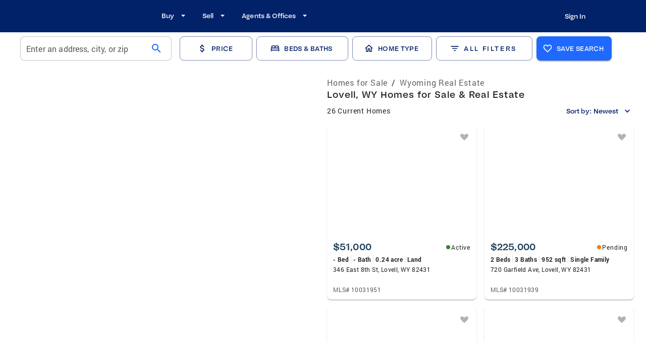

--- FILE ---
content_type: text/html; charset=utf-8
request_url: https://www.coldwellbanker.com/city/wy/lovell
body_size: 44078
content:
<!DOCTYPE html><html lang="en-US"><head><meta charSet="utf-8"/><meta name="viewport" content="width=device-width, initial-scale=1, user-scalable=yes, maximum-scale=4"/><title>Lovell, WY Homes for Sale - Real Estate for Sale in Lovell, WY - Coldwell Banker</title><meta name="description" content="Browse Homes for Sale and the Latest Real Estate Listings in Lovell, WY."/><meta property="og:type" content="website"/><meta property="og:title" content="Lovell, WY Homes for Sale - Real Estate for Sale in Lovell, WY - Coldwell Banker"/><meta property="og:description" content="Browse Homes for Sale and the Latest Real Estate Listings in Lovell, WY."/><script id="breadcrumb" type="application/ld+json">{"@context":"https://schema.org","@type":"BreadcrumbList","itemListElement":[{"@type":"ListItem","position":1,"name":"Homes for Sale","item":"https://www.coldwellbanker.com/"},{"@type":"ListItem","position":2,"name":"Wyoming Real Estate","item":"https://www.coldwellbanker.com/sitemap/wyoming-real-estate"}]}</script><meta name="next-head-count" content="8"/><meta name="theme-color" content="#1F69FF"/><link rel="preload" href="/fonts/Bauziet-Norm-Regular.otf" as="font" type="font/otf" crossorigin=""/><link rel="preload" href="/fonts/Bauziet-Norm-Medium.otf" as="font" type="font/otf" crossorigin=""/><link rel="preload" href="/fonts/Bauziet-Norm-SemiBold.otf" as="font" type="font/otf" crossorigin=""/><link rel="preload" href="/fonts/Roboto-Regular.woff" as="font" type="font/woff" crossorigin=""/><link rel="preload" href="/fonts/Roboto-Medium.woff" as="font" type="font/woff" crossorigin=""/><link rel="preload" href="/fonts/Roboto-Bold.woff" as="font" type="font/woff" crossorigin=""/><link rel="icon" href="/favicon.ico"/><link rel="apple-touch-icon" sizes="152x152" href="/apple-touch-icon-152x152.png"/><link rel="apple-touch-icon" sizes="180x180" href="/apple-touch-icon-167x167.png"/><link rel="apple-touch-icon" sizes="167x167" href="/apple-touch-icon-180x180.png"/><link rel="manifest" href="/site.webmanifest"/><link rel="mask-icon" href="/favicon.svg"/><link rel="icon" type="image/png" sizes="16x16" href="/favicon-16x16.png"/><link rel="icon" type="image/png" sizes="32x32" href="/favicon-32x32.png"/><link rel="icon" type="image/png" sizes="48x48" href="/favicon-48x48.png"/><style data-emotion="css-global 0"></style><style data-emotion="css-global olgplx">html{-webkit-font-smoothing:antialiased;-moz-osx-font-smoothing:grayscale;box-sizing:border-box;-webkit-text-size-adjust:100%;}*,*::before,*::after{box-sizing:inherit;}strong,b{font-weight:700;}body{margin:0;color:rgba(0, 0, 0, 0.87);font-family:Roboto;font-weight:400;font-size:16px;line-height:24px;letter-spacing:0.8px;background-color:#FFFFFF;}@media (max-width:599.95px){body{font-size:16px;line-height:24px;letter-spacing:0.4px;}}@media print{body{background-color:#fff;}}body::backdrop{background-color:#FFFFFF;}h1,h2,h3,h4,h5,h6,p{margin:0;}</style><style data-emotion="css-global animation-61bdi0">@-webkit-keyframes animation-61bdi0{0%{-webkit-transform:rotate(0deg);-moz-transform:rotate(0deg);-ms-transform:rotate(0deg);transform:rotate(0deg);}100%{-webkit-transform:rotate(360deg);-moz-transform:rotate(360deg);-ms-transform:rotate(360deg);transform:rotate(360deg);}}@keyframes animation-61bdi0{0%{-webkit-transform:rotate(0deg);-moz-transform:rotate(0deg);-ms-transform:rotate(0deg);transform:rotate(0deg);}100%{-webkit-transform:rotate(360deg);-moz-transform:rotate(360deg);-ms-transform:rotate(360deg);transform:rotate(360deg);}}</style><style data-emotion="css-global animation-1p2h4ri">@-webkit-keyframes animation-1p2h4ri{0%{stroke-dasharray:1px,200px;stroke-dashoffset:0;}50%{stroke-dasharray:100px,200px;stroke-dashoffset:-15px;}100%{stroke-dasharray:100px,200px;stroke-dashoffset:-125px;}}@keyframes animation-1p2h4ri{0%{stroke-dasharray:1px,200px;stroke-dashoffset:0;}50%{stroke-dasharray:100px,200px;stroke-dashoffset:-15px;}100%{stroke-dasharray:100px,200px;stroke-dashoffset:-125px;}}</style><style data-emotion="css-global 1prfaxn">@-webkit-keyframes mui-auto-fill{from{display:block;}}@keyframes mui-auto-fill{from{display:block;}}@-webkit-keyframes mui-auto-fill-cancel{from{display:block;}}@keyframes mui-auto-fill-cancel{from{display:block;}}</style><style data-emotion="css 1rr9cau-MuiBackdrop-root xdbj64-MuiCircularProgress-root 1idz92c-MuiCircularProgress-svg 176wh8e-MuiCircularProgress-circle 1is61y6 1kfd6mn-MuiPaper-root-MuiAppBar-root 1ed3hv0-MuiContainer-root 1iezxgl-MuiToolbar-root vpk1t2 5akf41-MuiButtonBase-root-MuiIconButton-root i4bv87-MuiSvgIcon-root e229wu i9gxme qvsrxl-MuiStack-root q2y5p0-MuiButtonBase-root-MuiButton-root 1gnd1fd-MuiButton-endIcon wxa5q9-MuiButtonBase-root-MuiButton-root plx08m-MuiStack-root 1sins3u 18s5hqj-MuiAutocomplete-root znqn9c-MuiFormControl-root-MuiTextField-root 11xt99r-MuiFormLabel-root-MuiInputLabel-root 470k5a-MuiInputBase-root-MuiFilledInput-root 1u9li0h-MuiInputBase-input-MuiFilledInput-input 1l78h6z-MuiInputAdornment-root hffwr5-MuiButtonBase-root-MuiIconButton-root kp9ftd-MuiIcon-root lcb1lw wkxyoj-MuiButtonBase-root-MuiButton-root gcc2o7-MuiButton-startIcon foweeh y67afu-MuiButtonBase-root-MuiButton-root p3t530 f5ij3c-MuiButtonBase-root-MuiButton-root gqi4f2-MuiSvgIcon-root 1kh6c8b-MuiTypography-root 16a92f4 1w85kkk-MuiButtonBase-root-MuiButton-root eyecd7-MuiSvgIcon-root 1da1vvs-MuiButtonBase-root-MuiButton-root ot91xf-MuiButtonBase-root-MuiButton-root vmb1ar x01i4w-MuiButtonBase-root-MuiButton-root 129uudg-MuiContainer-root 1oz465j-MuiGrid-root 3zwn7w-MuiGrid-root fzj36h 79elbk 1hyfx7x 1jke4yk or8kvx-MuiButtonBase-root-MuiFab-root 1b5fi16-MuiTypography-root lo9fxb-MuiButtonBase-root-MuiFab-root elhp89-MuiSvgIcon-root 1pu9e6s-MuiButtonBase-root-MuiButton-root 1pmella-MuiSvgIcon-root 1xvvsbj-MuiButtonBase-root-MuiButton-root 1lgwvm gdgni9-MuiGrid-root 7etik6 1a6rux tyr591 6lu3lg 1jo3wt5-MuiTypography-root-MuiBreadcrumbs-root 4pdmu4-MuiBreadcrumbs-ol 1lgu1sj-MuiTypography-root-MuiLink-root 1vxfcal-MuiTypography-root 1wuw8dw-MuiBreadcrumbs-separator 1r7lzhr-MuiTypography-root 1gb8nvv mid0kt-MuiTypography-root 70qvj9 aznn8d-MuiTypography-root 1d5tg8j-MuiButtonBase-root-MuiButton-root jcxoq4-MuiButton-endIcon 1l2y0wu 1m3atxm a75ja0-MuiButtonBase-root-MuiIconButton-root 1qicilq-MuiSvgIcon-root rcak6k-MuiPaper-root-MuiCard-root 1rru18a us0ydm-MuiCardContent-root 3g8exw-MuiStack-root j7qwjs mw3rtu-MuiStack-root 11ua8iz-MuiTypography-root 1r9q44r 7p7fje-MuiStack-root 1vk6ct3-MuiSvgIcon-root 1p1uxgx-MuiTypography-root xmc6xm-MuiTypography-root mnzl2y 1dt666y-MuiTypography-root 1o06tu8-MuiDivider-root fwmoek-MuiTypography-root q3nr5k xpnbc5-MuiTypography-root oejbcm-MuiSvgIcon-root 14rrlni-MuiButtonBase-root-MuiButton-root n7ixer-MuiStack-root c43323-MuiTypography-root vihlsw-MuiTypography-root 19nvilo npalz6-MuiPaper-root gsppav-MuiStack-root 1ufvm3t-MuiButtonBase-root-MuiButton-root owgn46 1xqercz 1dh72ei-MuiContainer-root zz99gz qsf5yz elmb1x-MuiStack-root 1l1c00j 1lxwves 1gz4cay l4aynt 1vf80yb-MuiTypography-root 1l4pb4l e53awj-MuiStack-root 1ykxdpo-MuiButtonBase-root-MuiIconButton-root 5ih06j 146ng2d-MuiStack-root 4izy1g-MuiStack-root cz7jd6 wsp32j-MuiTypography-root h787gc-MuiStack-root hyt7kp-MuiTypography-root-MuiLink-root 18n1n0a-MuiStack-root lal4m3-MuiStack-root 5vqank f779bt-MuiStack-root l2gi56-MuiPaper-root-MuiAccordion-root 1e3amfx-MuiButtonBase-root-MuiAccordionSummary-root o4b71y-MuiAccordionSummary-content 1c34nlv-MuiTypography-root k3go56-MuiAccordionSummary-expandIconWrapper 1bh1gcp-MuiSvgIcon-root bz4dnt-MuiCollapse-root smkl36-MuiCollapse-wrapper 9l5vo-MuiCollapse-wrapperInner vanb3r-MuiAccordionDetails-root 1wifpna dt3agc-MuiTypography-root ohcgym o14dr ml1w6t 1qm1ha9-MuiStack-root 1dxkf3k 1rpz68u 1czq2rd 1ul9u4g-MuiTypography-root pf0hvf 1te68q-MuiGrid-root 13i4rnv-MuiGrid-root mk40zj-MuiTypography-root ev762u-MuiGrid-root 1mjaoai-MuiTypography-root-MuiLink-root 1wbjxxs ps076o-MuiDivider-root 1nonfvl 1yuhvjn 1f7miv1-MuiTypography-root">.css-1rr9cau-MuiBackdrop-root{position:fixed;display:-webkit-box;display:-webkit-flex;display:-ms-flexbox;display:flex;-webkit-align-items:center;-webkit-box-align:center;-ms-flex-align:center;align-items:center;-webkit-box-pack:center;-ms-flex-pack:center;-webkit-justify-content:center;justify-content:center;right:0;bottom:0;top:0;left:0;background-color:rgba(0, 0, 0, 0.5);-webkit-tap-highlight-color:transparent;background-color:rgba(0, 0, 0, 0.5);z-index:1201;}.css-xdbj64-MuiCircularProgress-root{display:inline-block;color:#1F69FF;-webkit-animation:animation-61bdi0 1.4s linear infinite;animation:animation-61bdi0 1.4s linear infinite;color:rgba(255, 255, 255, 0.56);}.css-1idz92c-MuiCircularProgress-svg{display:block;}.css-176wh8e-MuiCircularProgress-circle{stroke:currentColor;stroke-dasharray:80px,200px;stroke-dashoffset:0;-webkit-animation:animation-1p2h4ri 1.4s ease-in-out infinite;animation:animation-1p2h4ri 1.4s ease-in-out infinite;}.css-1is61y6{-webkit-box-flex:1;-webkit-flex-grow:1;-ms-flex-positive:1;flex-grow:1;margin-bottom:56px;}.css-1kfd6mn-MuiPaper-root-MuiAppBar-root{background-color:#FFFFFF;color:rgba(0, 0, 0, 0.87);-webkit-transition:box-shadow 300ms cubic-bezier(0.4, 0, 0.2, 1) 0ms;transition:box-shadow 300ms cubic-bezier(0.4, 0, 0.2, 1) 0ms;box-shadow:none;display:-webkit-box;display:-webkit-flex;display:-ms-flexbox;display:flex;-webkit-flex-direction:column;-ms-flex-direction:column;flex-direction:column;width:100%;box-sizing:border-box;-webkit-flex-shrink:0;-ms-flex-negative:0;flex-shrink:0;position:fixed;z-index:1100;top:0;left:auto;right:0;background-color:#012169;color:#FFFFFF;padding-right:0px;background:rgba(1, 33, 105, 1);}@media print{.css-1kfd6mn-MuiPaper-root-MuiAppBar-root{position:absolute;}}.css-1ed3hv0-MuiContainer-root{width:100%;margin-left:auto;box-sizing:border-box;margin-right:auto;display:block;}@media (min-width:1536px){.css-1ed3hv0-MuiContainer-root{max-width:1536px;}}@media (min-width:0px){.css-1ed3hv0-MuiContainer-root{height:56px;padding:0px 32px 0 32px;}}@media (min-width:600px){.css-1ed3hv0-MuiContainer-root{height:64px;padding:0px 64px 0 64px;}}@media (min-width:1025px){.css-1ed3hv0-MuiContainer-root{padding:0px 104px 0px 114px;}}.css-1iezxgl-MuiToolbar-root{position:relative;display:-webkit-box;display:-webkit-flex;display:-ms-flexbox;display:flex;-webkit-align-items:center;-webkit-box-align:center;-ms-flex-align:center;align-items:center;min-height:56px;gap:24px;}@media (min-width:0px){@media (orientation: landscape){.css-1iezxgl-MuiToolbar-root{min-height:48px;}}}@media (min-width:600px){.css-1iezxgl-MuiToolbar-root{min-height:64px;}}@media (min-width:0px){.css-vpk1t2{display:-webkit-box;display:-webkit-flex;display:-ms-flexbox;display:flex;}}@media (min-width:1025px){.css-vpk1t2{display:none;}}.css-5akf41-MuiButtonBase-root-MuiIconButton-root{display:-webkit-inline-box;display:-webkit-inline-flex;display:-ms-inline-flexbox;display:inline-flex;-webkit-align-items:center;-webkit-box-align:center;-ms-flex-align:center;align-items:center;-webkit-box-pack:center;-ms-flex-pack:center;-webkit-justify-content:center;justify-content:center;position:relative;box-sizing:border-box;-webkit-tap-highlight-color:transparent;background-color:transparent;outline:0;border:0;margin:0;border-radius:0;padding:0;cursor:pointer;-webkit-user-select:none;-moz-user-select:none;-ms-user-select:none;user-select:none;vertical-align:middle;-moz-appearance:none;-webkit-appearance:none;-webkit-text-decoration:none;text-decoration:none;color:inherit;text-align:center;-webkit-flex:0 0 auto;-ms-flex:0 0 auto;flex:0 0 auto;font-size:1.5rem;padding:8px;border-radius:50%;overflow:visible;color:rgba(255, 255, 255, 0.56);-webkit-transition:background-color 150ms cubic-bezier(0.4, 0, 0.2, 1) 0ms;transition:background-color 150ms cubic-bezier(0.4, 0, 0.2, 1) 0ms;margin-left:-12px;color:inherit;padding:12px;font-size:1.75rem;margin-left:auto;margin-right:auto;padding-left:0px;}.css-5akf41-MuiButtonBase-root-MuiIconButton-root::-moz-focus-inner{border-style:none;}.css-5akf41-MuiButtonBase-root-MuiIconButton-root.Mui-disabled{pointer-events:none;cursor:default;}@media print{.css-5akf41-MuiButtonBase-root-MuiIconButton-root{-webkit-print-color-adjust:exact;color-adjust:exact;}}.css-5akf41-MuiButtonBase-root-MuiIconButton-root:hover{background-color:rgba(255, 255, 255, 0.04);}@media (hover: none){.css-5akf41-MuiButtonBase-root-MuiIconButton-root:hover{background-color:transparent;}}.css-5akf41-MuiButtonBase-root-MuiIconButton-root.Mui-disabled{background-color:transparent;color:rgba(0, 0, 0, 0.55);}.css-i4bv87-MuiSvgIcon-root{-webkit-user-select:none;-moz-user-select:none;-ms-user-select:none;user-select:none;width:1em;height:1em;display:inline-block;fill:currentColor;-webkit-flex-shrink:0;-ms-flex-negative:0;flex-shrink:0;-webkit-transition:fill 200ms cubic-bezier(0.4, 0, 0.2, 1) 0ms;transition:fill 200ms cubic-bezier(0.4, 0, 0.2, 1) 0ms;font-size:1.5rem;}@media (min-width:0px){.css-e229wu{display:none;}}@media (min-width:1025px){.css-e229wu{display:-webkit-box;display:-webkit-flex;display:-ms-flexbox;display:flex;}}.css-i9gxme{-webkit-box-flex:1;-webkit-flex-grow:1;-ms-flex-positive:1;flex-grow:1;}.css-qvsrxl-MuiStack-root{display:-webkit-box;display:-webkit-flex;display:-ms-flexbox;display:flex;-webkit-flex-direction:row;-ms-flex-direction:row;flex-direction:row;-webkit-align-items:center;-webkit-box-align:center;-ms-flex-align:center;align-items:center;}.css-qvsrxl-MuiStack-root>:not(style)+:not(style){margin:0;margin-left:8px;}@media (min-width:0px){.css-qvsrxl-MuiStack-root{display:none;}}@media (min-width:1025px){.css-qvsrxl-MuiStack-root{display:-webkit-box;display:-webkit-flex;display:-ms-flexbox;display:flex;}}.css-q2y5p0-MuiButtonBase-root-MuiButton-root{display:-webkit-inline-box;display:-webkit-inline-flex;display:-ms-inline-flexbox;display:inline-flex;-webkit-align-items:center;-webkit-box-align:center;-ms-flex-align:center;align-items:center;-webkit-box-pack:center;-ms-flex-pack:center;-webkit-justify-content:center;justify-content:center;position:relative;box-sizing:border-box;-webkit-tap-highlight-color:transparent;background-color:transparent;outline:0;border:0;margin:0;border-radius:0;padding:0;cursor:pointer;-webkit-user-select:none;-moz-user-select:none;-ms-user-select:none;user-select:none;vertical-align:middle;-moz-appearance:none;-webkit-appearance:none;-webkit-text-decoration:none;text-decoration:none;color:inherit;font-family:"Roboto","Helvetica","Arial",sans-serif;font-weight:500;font-size:0.875rem;line-height:1.75;letter-spacing:0.02857em;text-transform:uppercase;min-width:64px;padding:6px 8px;border-radius:8px;-webkit-transition:background-color 250ms cubic-bezier(0.4, 0, 0.2, 1) 0ms,box-shadow 250ms cubic-bezier(0.4, 0, 0.2, 1) 0ms,border-color 250ms cubic-bezier(0.4, 0, 0.2, 1) 0ms,color 250ms cubic-bezier(0.4, 0, 0.2, 1) 0ms;transition:background-color 250ms cubic-bezier(0.4, 0, 0.2, 1) 0ms,box-shadow 250ms cubic-bezier(0.4, 0, 0.2, 1) 0ms,border-color 250ms cubic-bezier(0.4, 0, 0.2, 1) 0ms,color 250ms cubic-bezier(0.4, 0, 0.2, 1) 0ms;color:#1F69FF;height:40px;border-radius:8px;font-family:Bauziet;font-weight:500;font-size:13px;line-height:24px;letter-spacing:0.08;height:24px;font-family:Bauziet;font-weight:500;font-size:13px;line-height:24px;letter-spacing:0.05px;color:#fff;text-transform:none;font-family:Bauziet;letter-spacing:0.05px;}.css-q2y5p0-MuiButtonBase-root-MuiButton-root::-moz-focus-inner{border-style:none;}.css-q2y5p0-MuiButtonBase-root-MuiButton-root.Mui-disabled{pointer-events:none;cursor:default;}@media print{.css-q2y5p0-MuiButtonBase-root-MuiButton-root{-webkit-print-color-adjust:exact;color-adjust:exact;}}.css-q2y5p0-MuiButtonBase-root-MuiButton-root:hover{-webkit-text-decoration:none;text-decoration:none;background-color:rgba(31, 105, 255, 0.04);}@media (hover: none){.css-q2y5p0-MuiButtonBase-root-MuiButton-root:hover{background-color:transparent;}}.css-q2y5p0-MuiButtonBase-root-MuiButton-root.Mui-disabled{color:rgba(0, 0, 0, 0.55);}@media (min-width:1025px){.css-q2y5p0-MuiButtonBase-root-MuiButton-root{padding:18px 8px 20px 16px;}}.css-q2y5p0-MuiButtonBase-root-MuiButton-root:active{background-color:transparent!important;-webkit-text-decoration:underline!important;text-decoration:underline!important;text-decoration-style:solid!important;text-underline-offset:5px!important;text-decoration-thickness:1.5px!important;}.css-q2y5p0-MuiButtonBase-root-MuiButton-root:hover{background-color:transparent!important;-webkit-text-decoration:underline!important;text-decoration:underline!important;text-decoration-style:solid!important;text-underline-offset:5px!important;text-decoration-thickness:1.5px!important;}.css-1gnd1fd-MuiButton-endIcon{display:inherit;margin-right:-4px;margin-left:8px;}.css-1gnd1fd-MuiButton-endIcon>*:nth-of-type(1){font-size:20px;}.css-wxa5q9-MuiButtonBase-root-MuiButton-root{display:-webkit-inline-box;display:-webkit-inline-flex;display:-ms-inline-flexbox;display:inline-flex;-webkit-align-items:center;-webkit-box-align:center;-ms-flex-align:center;align-items:center;-webkit-box-pack:center;-ms-flex-pack:center;-webkit-justify-content:center;justify-content:center;position:relative;box-sizing:border-box;-webkit-tap-highlight-color:transparent;background-color:transparent;outline:0;border:0;margin:0;border-radius:0;padding:0;cursor:pointer;-webkit-user-select:none;-moz-user-select:none;-ms-user-select:none;user-select:none;vertical-align:middle;-moz-appearance:none;-webkit-appearance:none;-webkit-text-decoration:none;text-decoration:none;color:inherit;font-family:"Roboto","Helvetica","Arial",sans-serif;font-weight:500;font-size:0.875rem;line-height:1.75;letter-spacing:0.02857em;text-transform:uppercase;min-width:64px;padding:6px 16px;border-radius:8px;-webkit-transition:background-color 250ms cubic-bezier(0.4, 0, 0.2, 1) 0ms,box-shadow 250ms cubic-bezier(0.4, 0, 0.2, 1) 0ms,border-color 250ms cubic-bezier(0.4, 0, 0.2, 1) 0ms,color 250ms cubic-bezier(0.4, 0, 0.2, 1) 0ms;transition:background-color 250ms cubic-bezier(0.4, 0, 0.2, 1) 0ms,box-shadow 250ms cubic-bezier(0.4, 0, 0.2, 1) 0ms,border-color 250ms cubic-bezier(0.4, 0, 0.2, 1) 0ms,color 250ms cubic-bezier(0.4, 0, 0.2, 1) 0ms;height:40px;border-radius:8px;font-family:Bauziet;font-weight:500;font-size:13px;line-height:24px;letter-spacing:0.08;display:-webkit-box;display:-webkit-flex;display:-ms-flexbox;display:flex;-webkit-flex-direction:column;-ms-flex-direction:column;flex-direction:column;-webkit-align-items:flex-end;-webkit-box-align:flex-end;-ms-flex-align:flex-end;align-items:flex-end;-webkit-box-pack:center;-ms-flex-pack:center;-webkit-justify-content:center;justify-content:center;text-transform:none;margin-left:auto;letter-spacing:0.05px;}.css-wxa5q9-MuiButtonBase-root-MuiButton-root::-moz-focus-inner{border-style:none;}.css-wxa5q9-MuiButtonBase-root-MuiButton-root.Mui-disabled{pointer-events:none;cursor:default;}@media print{.css-wxa5q9-MuiButtonBase-root-MuiButton-root{-webkit-print-color-adjust:exact;color-adjust:exact;}}.css-wxa5q9-MuiButtonBase-root-MuiButton-root:hover{-webkit-text-decoration:none;text-decoration:none;background-color:rgba(0, 0, 0, 0.04);}@media (hover: none){.css-wxa5q9-MuiButtonBase-root-MuiButton-root:hover{background-color:transparent;}}.css-wxa5q9-MuiButtonBase-root-MuiButton-root.Mui-disabled{color:rgba(0, 0, 0, 0.55);}.css-wxa5q9-MuiButtonBase-root-MuiButton-root:hover{background-color:transparent!important;-webkit-text-decoration:underline!important;text-decoration:underline!important;text-decoration-style:solid!important;text-underline-offset:5px!important;text-decoration-thickness:1.5px!important;}.css-plx08m-MuiStack-root{display:-webkit-box;display:-webkit-flex;display:-ms-flexbox;display:flex;-webkit-flex-direction:row;-ms-flex-direction:row;flex-direction:row;padding-top:16px;z-index:1;width:-webkit-fill-available;background-color:#fff;border-bottom:0px solid;border-color:rgba(0, 0, 0, 0.12);}@media (min-width:0px){.css-plx08m-MuiStack-root{padding-left:16px;padding-right:16px;padding-bottom:8px;position:fixed;}}@media (min-width:600px){.css-plx08m-MuiStack-root{padding-left:40px;padding-right:40px;}}@media (min-width:1025px){.css-plx08m-MuiStack-root{position:relative;}}@media (min-width:1280px){.css-plx08m-MuiStack-root{padding-bottom:16px;}}.css-1sins3u{display:-webkit-box;display:-webkit-flex;display:-ms-flexbox;display:flex;-webkit-box-flex:1;-webkit-flex-grow:1;-ms-flex-positive:1;flex-grow:1;max-width:694px;-webkit-flex-shrink:0;-ms-flex-negative:0;flex-shrink:0;}@media (min-width:0px){.css-1sins3u{margin-right:8px;}}@media (min-width:1025px){.css-1sins3u{margin-right:16px;}}.css-18s5hqj-MuiAutocomplete-root{width:100%;}.css-18s5hqj-MuiAutocomplete-root.Mui-focused .MuiAutocomplete-clearIndicator{visibility:visible;}@media (pointer: fine){.css-18s5hqj-MuiAutocomplete-root:hover .MuiAutocomplete-clearIndicator{visibility:visible;}}.css-18s5hqj-MuiAutocomplete-root .MuiAutocomplete-tag{margin:3px;max-width:calc(100% - 6px);}.css-18s5hqj-MuiAutocomplete-root .MuiAutocomplete-inputRoot{-webkit-box-flex-wrap:wrap;-webkit-flex-wrap:wrap;-ms-flex-wrap:wrap;flex-wrap:wrap;}.MuiAutocomplete-hasPopupIcon.css-18s5hqj-MuiAutocomplete-root .MuiAutocomplete-inputRoot,.MuiAutocomplete-hasClearIcon.css-18s5hqj-MuiAutocomplete-root .MuiAutocomplete-inputRoot{padding-right:30px;}.MuiAutocomplete-hasPopupIcon.MuiAutocomplete-hasClearIcon.css-18s5hqj-MuiAutocomplete-root .MuiAutocomplete-inputRoot{padding-right:56px;}.css-18s5hqj-MuiAutocomplete-root .MuiAutocomplete-inputRoot .MuiAutocomplete-input{width:0;min-width:30px;}.css-18s5hqj-MuiAutocomplete-root .MuiInput-root{padding-bottom:1px;}.css-18s5hqj-MuiAutocomplete-root .MuiInput-root .MuiInput-input{padding:4px 4px 4px 0px;}.css-18s5hqj-MuiAutocomplete-root .MuiInput-root.MuiInputBase-sizeSmall .MuiInput-input{padding:2px 4px 3px 0;}.css-18s5hqj-MuiAutocomplete-root .MuiOutlinedInput-root{padding:9px;}.MuiAutocomplete-hasPopupIcon.css-18s5hqj-MuiAutocomplete-root .MuiOutlinedInput-root,.MuiAutocomplete-hasClearIcon.css-18s5hqj-MuiAutocomplete-root .MuiOutlinedInput-root{padding-right:39px;}.MuiAutocomplete-hasPopupIcon.MuiAutocomplete-hasClearIcon.css-18s5hqj-MuiAutocomplete-root .MuiOutlinedInput-root{padding-right:65px;}.css-18s5hqj-MuiAutocomplete-root .MuiOutlinedInput-root .MuiAutocomplete-input{padding:7.5px 4px 7.5px 5px;}.css-18s5hqj-MuiAutocomplete-root .MuiOutlinedInput-root .MuiAutocomplete-endAdornment{right:9px;}.css-18s5hqj-MuiAutocomplete-root .MuiOutlinedInput-root.MuiInputBase-sizeSmall{padding-top:6px;padding-bottom:6px;padding-left:6px;}.css-18s5hqj-MuiAutocomplete-root .MuiOutlinedInput-root.MuiInputBase-sizeSmall .MuiAutocomplete-input{padding:2.5px 4px 2.5px 8px;}.css-18s5hqj-MuiAutocomplete-root .MuiFilledInput-root{padding-top:19px;padding-left:8px;}.MuiAutocomplete-hasPopupIcon.css-18s5hqj-MuiAutocomplete-root .MuiFilledInput-root,.MuiAutocomplete-hasClearIcon.css-18s5hqj-MuiAutocomplete-root .MuiFilledInput-root{padding-right:39px;}.MuiAutocomplete-hasPopupIcon.MuiAutocomplete-hasClearIcon.css-18s5hqj-MuiAutocomplete-root .MuiFilledInput-root{padding-right:65px;}.css-18s5hqj-MuiAutocomplete-root .MuiFilledInput-root .MuiFilledInput-input{padding:7px 4px;}.css-18s5hqj-MuiAutocomplete-root .MuiFilledInput-root .MuiAutocomplete-endAdornment{right:9px;}.css-18s5hqj-MuiAutocomplete-root .MuiFilledInput-root.MuiInputBase-sizeSmall{padding-bottom:1px;}.css-18s5hqj-MuiAutocomplete-root .MuiFilledInput-root.MuiInputBase-sizeSmall .MuiFilledInput-input{padding:2.5px 4px;}.css-18s5hqj-MuiAutocomplete-root .MuiInputBase-hiddenLabel{padding-top:8px;}.css-18s5hqj-MuiAutocomplete-root .MuiFilledInput-root.MuiInputBase-hiddenLabel{padding-top:0;padding-bottom:0;}.css-18s5hqj-MuiAutocomplete-root .MuiFilledInput-root.MuiInputBase-hiddenLabel .MuiAutocomplete-input{padding-top:16px;padding-bottom:17px;}.css-18s5hqj-MuiAutocomplete-root .MuiFilledInput-root.MuiInputBase-hiddenLabel.MuiInputBase-sizeSmall .MuiAutocomplete-input{padding-top:8px;padding-bottom:9px;}.css-18s5hqj-MuiAutocomplete-root .MuiAutocomplete-input{-webkit-box-flex:1;-webkit-flex-grow:1;-ms-flex-positive:1;flex-grow:1;text-overflow:ellipsis;opacity:1;}@media (min-width:600px){.css-18s5hqj-MuiAutocomplete-root{min-width:191px;}}@media (min-width:1025px){.css-18s5hqj-MuiAutocomplete-root{min-width:368px;}}@media (min-width:1280px){.css-18s5hqj-MuiAutocomplete-root{min-width:266px;}}.css-znqn9c-MuiFormControl-root-MuiTextField-root{display:-webkit-inline-box;display:-webkit-inline-flex;display:-ms-inline-flexbox;display:inline-flex;-webkit-flex-direction:column;-ms-flex-direction:column;flex-direction:column;position:relative;min-width:0;padding:0;margin:0;border:0;vertical-align:top;width:100%;width:100%;text-align:center;}.css-znqn9c-MuiFormControl-root-MuiTextField-root .MuiInputBase-root{padding:4px 12px!important;height:48px;border:1px solid rgba(0, 0, 0, 0.23)!important;}.css-znqn9c-MuiFormControl-root-MuiTextField-root .MuiInputBase-root.Mui-focused{-webkit-transition:border 100ms ease-in;transition:border 100ms ease-in;border:1px solid #1F69FF!important;}.css-znqn9c-MuiFormControl-root-MuiTextField-root .MuiInputBase-input{font-family:Roboto;font-weight:400;font-size:16px;line-height:24px;letter-spacing:0.15px;padding:0!important;cursor:pointer;overflow:hidden;text-overflow:ellipsis;}@media (max-width:599.95px){.css-znqn9c-MuiFormControl-root-MuiTextField-root .MuiInputBase-input{font-size:16px;line-height:24px;letter-spacing:0.4px;}}.css-znqn9c-MuiFormControl-root-MuiTextField-root .MuiInputBase-input::-webkit-input-placeholder{color:rgba(0, 0, 0, 0.87)!important;opacity:1;}.css-znqn9c-MuiFormControl-root-MuiTextField-root .MuiInputBase-input::-moz-placeholder{color:rgba(0, 0, 0, 0.87)!important;opacity:1;}.css-znqn9c-MuiFormControl-root-MuiTextField-root .MuiInputBase-input:-ms-input-placeholder{color:rgba(0, 0, 0, 0.87)!important;opacity:1;}.css-znqn9c-MuiFormControl-root-MuiTextField-root .MuiInputBase-input::placeholder{color:rgba(0, 0, 0, 0.87)!important;opacity:1;}.css-znqn9c-MuiFormControl-root-MuiTextField-root .MuiInputLabel-shrink{color:rgba(0, 0, 0, 0.87)!important;border:0;clip:rect(0 0 0 0);height:1px;margin:-1px;overflow:hidden;padding:0;position:absolute;white-space:nowrap;width:1px;}.css-11xt99r-MuiFormLabel-root-MuiInputLabel-root{color:rgba(0, 0, 0, 0.65);font-family:Roboto;font-weight:400;font-size:16px;line-height:1.4375em;letter-spacing:0.8px;padding:0;position:relative;display:block;transform-origin:top left;white-space:nowrap;overflow:hidden;text-overflow:ellipsis;max-width:calc(100% - 24px);position:absolute;left:0;top:0;-webkit-transform:translate(12px, 13px) scale(1);-moz-transform:translate(12px, 13px) scale(1);-ms-transform:translate(12px, 13px) scale(1);transform:translate(12px, 13px) scale(1);-webkit-transition:color 200ms cubic-bezier(0.0, 0, 0.2, 1) 0ms,-webkit-transform 200ms cubic-bezier(0.0, 0, 0.2, 1) 0ms,max-width 200ms cubic-bezier(0.0, 0, 0.2, 1) 0ms;transition:color 200ms cubic-bezier(0.0, 0, 0.2, 1) 0ms,transform 200ms cubic-bezier(0.0, 0, 0.2, 1) 0ms,max-width 200ms cubic-bezier(0.0, 0, 0.2, 1) 0ms;z-index:1;pointer-events:none;line-height:24px!important;letter-spacing:0.15px!important;}@media (max-width:599.95px){.css-11xt99r-MuiFormLabel-root-MuiInputLabel-root{font-size:16px;line-height:24px;letter-spacing:0.4px;}}.css-11xt99r-MuiFormLabel-root-MuiInputLabel-root.Mui-focused{color:#1F69FF;}.css-11xt99r-MuiFormLabel-root-MuiInputLabel-root.Mui-disabled{color:rgba(0, 0, 0, 0.38);}.css-11xt99r-MuiFormLabel-root-MuiInputLabel-root.Mui-error{color:#D50000;}.css-470k5a-MuiInputBase-root-MuiFilledInput-root{font-family:Roboto;font-weight:400;font-size:16px;line-height:1.4375em;letter-spacing:0.8px;color:rgba(0, 0, 0, 0.87);box-sizing:border-box;position:relative;cursor:text;display:-webkit-inline-box;display:-webkit-inline-flex;display:-ms-inline-flexbox;display:inline-flex;-webkit-align-items:center;-webkit-box-align:center;-ms-flex-align:center;align-items:center;width:100%;position:relative;background-color:rgba(0, 0, 0, 0.06);border-top-left-radius:8px;border-top-right-radius:8px;-webkit-transition:background-color 200ms cubic-bezier(0.0, 0, 0.2, 1) 0ms;transition:background-color 200ms cubic-bezier(0.0, 0, 0.2, 1) 0ms;padding-right:12px;}@media (max-width:599.95px){.css-470k5a-MuiInputBase-root-MuiFilledInput-root{font-size:16px;line-height:24px;letter-spacing:0.4px;}}.css-470k5a-MuiInputBase-root-MuiFilledInput-root.Mui-disabled{color:rgba(0, 0, 0, 0.38);cursor:default;}.css-470k5a-MuiInputBase-root-MuiFilledInput-root:hover{background-color:rgba(0, 0, 0, 0.09);}@media (hover: none){.css-470k5a-MuiInputBase-root-MuiFilledInput-root:hover{background-color:rgba(0, 0, 0, 0.06);}}.css-470k5a-MuiInputBase-root-MuiFilledInput-root.Mui-focused{background-color:rgba(0, 0, 0, 0.06);}.css-470k5a-MuiInputBase-root-MuiFilledInput-root.Mui-disabled{background-color:rgba(0, 0, 0, 0.12);}.css-1u9li0h-MuiInputBase-input-MuiFilledInput-input{font:inherit;letter-spacing:inherit;color:currentColor;padding:4px 0 5px;border:0;box-sizing:content-box;background:none;height:1.4375em;margin:0;-webkit-tap-highlight-color:transparent;display:block;min-width:0;width:100%;-webkit-animation-name:mui-auto-fill-cancel;animation-name:mui-auto-fill-cancel;-webkit-animation-duration:10ms;animation-duration:10ms;padding-top:1px;padding-top:21px;padding-right:0;padding-bottom:4px;padding-left:12px;}.css-1u9li0h-MuiInputBase-input-MuiFilledInput-input::-webkit-input-placeholder{color:currentColor;opacity:0.42;-webkit-transition:opacity 200ms cubic-bezier(0.4, 0, 0.2, 1) 0ms;transition:opacity 200ms cubic-bezier(0.4, 0, 0.2, 1) 0ms;}.css-1u9li0h-MuiInputBase-input-MuiFilledInput-input::-moz-placeholder{color:currentColor;opacity:0.42;-webkit-transition:opacity 200ms cubic-bezier(0.4, 0, 0.2, 1) 0ms;transition:opacity 200ms cubic-bezier(0.4, 0, 0.2, 1) 0ms;}.css-1u9li0h-MuiInputBase-input-MuiFilledInput-input:-ms-input-placeholder{color:currentColor;opacity:0.42;-webkit-transition:opacity 200ms cubic-bezier(0.4, 0, 0.2, 1) 0ms;transition:opacity 200ms cubic-bezier(0.4, 0, 0.2, 1) 0ms;}.css-1u9li0h-MuiInputBase-input-MuiFilledInput-input::-ms-input-placeholder{color:currentColor;opacity:0.42;-webkit-transition:opacity 200ms cubic-bezier(0.4, 0, 0.2, 1) 0ms;transition:opacity 200ms cubic-bezier(0.4, 0, 0.2, 1) 0ms;}.css-1u9li0h-MuiInputBase-input-MuiFilledInput-input:focus{outline:0;}.css-1u9li0h-MuiInputBase-input-MuiFilledInput-input:invalid{box-shadow:none;}.css-1u9li0h-MuiInputBase-input-MuiFilledInput-input::-webkit-search-decoration{-webkit-appearance:none;}label[data-shrink=false]+.MuiInputBase-formControl .css-1u9li0h-MuiInputBase-input-MuiFilledInput-input::-webkit-input-placeholder{opacity:0!important;}label[data-shrink=false]+.MuiInputBase-formControl .css-1u9li0h-MuiInputBase-input-MuiFilledInput-input::-moz-placeholder{opacity:0!important;}label[data-shrink=false]+.MuiInputBase-formControl .css-1u9li0h-MuiInputBase-input-MuiFilledInput-input:-ms-input-placeholder{opacity:0!important;}label[data-shrink=false]+.MuiInputBase-formControl .css-1u9li0h-MuiInputBase-input-MuiFilledInput-input::-ms-input-placeholder{opacity:0!important;}label[data-shrink=false]+.MuiInputBase-formControl .css-1u9li0h-MuiInputBase-input-MuiFilledInput-input:focus::-webkit-input-placeholder{opacity:0.42;}label[data-shrink=false]+.MuiInputBase-formControl .css-1u9li0h-MuiInputBase-input-MuiFilledInput-input:focus::-moz-placeholder{opacity:0.42;}label[data-shrink=false]+.MuiInputBase-formControl .css-1u9li0h-MuiInputBase-input-MuiFilledInput-input:focus:-ms-input-placeholder{opacity:0.42;}label[data-shrink=false]+.MuiInputBase-formControl .css-1u9li0h-MuiInputBase-input-MuiFilledInput-input:focus::-ms-input-placeholder{opacity:0.42;}.css-1u9li0h-MuiInputBase-input-MuiFilledInput-input.Mui-disabled{opacity:1;-webkit-text-fill-color:rgba(0, 0, 0, 0.38);}.css-1u9li0h-MuiInputBase-input-MuiFilledInput-input:-webkit-autofill{-webkit-animation-duration:5000s;animation-duration:5000s;-webkit-animation-name:mui-auto-fill;animation-name:mui-auto-fill;}.css-1u9li0h-MuiInputBase-input-MuiFilledInput-input:-webkit-autofill{border-top-left-radius:inherit;border-top-right-radius:inherit;}.css-1l78h6z-MuiInputAdornment-root{display:-webkit-box;display:-webkit-flex;display:-ms-flexbox;display:flex;height:0.01em;max-height:2em;-webkit-align-items:center;-webkit-box-align:center;-ms-flex-align:center;align-items:center;white-space:nowrap;color:rgba(255, 255, 255, 0.56);margin-left:8px;}.css-1l78h6z-MuiInputAdornment-root.MuiInputAdornment-positionStart.css-1l78h6z-MuiInputAdornment-root:not(.MuiInputAdornment-hiddenLabel){margin-top:16px;}.css-hffwr5-MuiButtonBase-root-MuiIconButton-root{display:-webkit-inline-box;display:-webkit-inline-flex;display:-ms-inline-flexbox;display:inline-flex;-webkit-align-items:center;-webkit-box-align:center;-ms-flex-align:center;align-items:center;-webkit-box-pack:center;-ms-flex-pack:center;-webkit-justify-content:center;justify-content:center;position:relative;box-sizing:border-box;-webkit-tap-highlight-color:transparent;background-color:transparent;outline:0;border:0;margin:0;border-radius:0;padding:0;cursor:pointer;-webkit-user-select:none;-moz-user-select:none;-ms-user-select:none;user-select:none;vertical-align:middle;-moz-appearance:none;-webkit-appearance:none;-webkit-text-decoration:none;text-decoration:none;color:inherit;text-align:center;-webkit-flex:0 0 auto;-ms-flex:0 0 auto;flex:0 0 auto;font-size:1.5rem;padding:8px;border-radius:50%;overflow:visible;color:rgba(255, 255, 255, 0.56);-webkit-transition:background-color 150ms cubic-bezier(0.4, 0, 0.2, 1) 0ms;transition:background-color 150ms cubic-bezier(0.4, 0, 0.2, 1) 0ms;color:#1F69FF;padding:5px;font-size:1.125rem;}.css-hffwr5-MuiButtonBase-root-MuiIconButton-root::-moz-focus-inner{border-style:none;}.css-hffwr5-MuiButtonBase-root-MuiIconButton-root.Mui-disabled{pointer-events:none;cursor:default;}@media print{.css-hffwr5-MuiButtonBase-root-MuiIconButton-root{-webkit-print-color-adjust:exact;color-adjust:exact;}}.css-hffwr5-MuiButtonBase-root-MuiIconButton-root:hover{background-color:rgba(255, 255, 255, 0.04);}@media (hover: none){.css-hffwr5-MuiButtonBase-root-MuiIconButton-root:hover{background-color:transparent;}}.css-hffwr5-MuiButtonBase-root-MuiIconButton-root:hover{background-color:rgba(31, 105, 255, 0.04);}@media (hover: none){.css-hffwr5-MuiButtonBase-root-MuiIconButton-root:hover{background-color:transparent;}}.css-hffwr5-MuiButtonBase-root-MuiIconButton-root.Mui-disabled{background-color:transparent;color:rgba(0, 0, 0, 0.55);}.css-kp9ftd-MuiIcon-root{-webkit-user-select:none;-moz-user-select:none;-ms-user-select:none;user-select:none;width:1em;height:1em;overflow:hidden;display:inline-block;text-align:center;-webkit-flex-shrink:0;-ms-flex-negative:0;flex-shrink:0;font-size:1.5rem;}.css-lcb1lw{-webkit-flex-basis:110px;-ms-flex-preferred-size:110px;flex-basis:110px;margin-right:8px;max-width:178px;-webkit-box-flex:1;-webkit-flex-grow:1;-ms-flex-positive:1;flex-grow:1;-webkit-flex-shrink:0;-ms-flex-negative:0;flex-shrink:0;}@media (min-width:0px){.css-lcb1lw{display:none;}}@media (min-width:1025px){.css-lcb1lw{display:-webkit-box;display:-webkit-flex;display:-ms-flexbox;display:flex;}}.css-wkxyoj-MuiButtonBase-root-MuiButton-root{display:-webkit-inline-box;display:-webkit-inline-flex;display:-ms-inline-flexbox;display:inline-flex;-webkit-align-items:center;-webkit-box-align:center;-ms-flex-align:center;align-items:center;-webkit-box-pack:center;-ms-flex-pack:center;-webkit-justify-content:center;justify-content:center;position:relative;box-sizing:border-box;-webkit-tap-highlight-color:transparent;background-color:transparent;outline:0;border:0;margin:0;border-radius:0;padding:0;cursor:pointer;-webkit-user-select:none;-moz-user-select:none;-ms-user-select:none;user-select:none;vertical-align:middle;-moz-appearance:none;-webkit-appearance:none;-webkit-text-decoration:none;text-decoration:none;color:inherit;font-family:"Roboto","Helvetica","Arial",sans-serif;font-weight:500;font-size:0.875rem;line-height:1.75;letter-spacing:0.02857em;text-transform:uppercase;min-width:64px;padding:5px 15px;border-radius:8px;-webkit-transition:background-color 250ms cubic-bezier(0.4, 0, 0.2, 1) 0ms,box-shadow 250ms cubic-bezier(0.4, 0, 0.2, 1) 0ms,border-color 250ms cubic-bezier(0.4, 0, 0.2, 1) 0ms,color 250ms cubic-bezier(0.4, 0, 0.2, 1) 0ms;transition:background-color 250ms cubic-bezier(0.4, 0, 0.2, 1) 0ms,box-shadow 250ms cubic-bezier(0.4, 0, 0.2, 1) 0ms,border-color 250ms cubic-bezier(0.4, 0, 0.2, 1) 0ms,color 250ms cubic-bezier(0.4, 0, 0.2, 1) 0ms;border:1px solid rgba(1, 33, 105, 0.5);color:#012169;height:40px;border-radius:8px;font-family:Bauziet;font-weight:500;font-size:13px;line-height:24px;letter-spacing:0.08;font-size:13px;height:48px;width:100%;border:1px solid rgba(0, 18, 105, 0.5);border-radius:8px!important;white-space:nowrap;}.css-wkxyoj-MuiButtonBase-root-MuiButton-root::-moz-focus-inner{border-style:none;}.css-wkxyoj-MuiButtonBase-root-MuiButton-root.Mui-disabled{pointer-events:none;cursor:default;}@media print{.css-wkxyoj-MuiButtonBase-root-MuiButton-root{-webkit-print-color-adjust:exact;color-adjust:exact;}}.css-wkxyoj-MuiButtonBase-root-MuiButton-root:hover{-webkit-text-decoration:none;text-decoration:none;background-color:rgba(1, 33, 105, 0.04);border:1px solid #012169;}@media (hover: none){.css-wkxyoj-MuiButtonBase-root-MuiButton-root:hover{background-color:transparent;}}.css-wkxyoj-MuiButtonBase-root-MuiButton-root.Mui-disabled{color:rgba(0, 0, 0, 0.55);border:1px solid rgba(0, 0, 0, 0.12);}.css-wkxyoj-MuiButtonBase-root-MuiButton-root:hover{border:1px solid rgba(0, 18, 105, 0.5);}.css-gcc2o7-MuiButton-startIcon{display:inherit;margin-right:8px;margin-left:-4px;}.css-gcc2o7-MuiButton-startIcon>*:nth-of-type(1){font-size:20px;}.css-foweeh{margin-right:8px;-webkit-flex-basis:182px;-ms-flex-preferred-size:182px;flex-basis:182px;-webkit-box-flex:1;-webkit-flex-grow:1;-ms-flex-positive:1;flex-grow:1;-webkit-flex-shrink:0;-ms-flex-negative:0;flex-shrink:0;}@media (min-width:0px){.css-foweeh{display:none;}}@media (min-width:1280px){.css-foweeh{display:-webkit-box;display:-webkit-flex;display:-ms-flexbox;display:flex;max-width:182px;}}@media (min-width:1536px){.css-foweeh{max-width:250px;}}.css-y67afu-MuiButtonBase-root-MuiButton-root{display:-webkit-inline-box;display:-webkit-inline-flex;display:-ms-inline-flexbox;display:inline-flex;-webkit-align-items:center;-webkit-box-align:center;-ms-flex-align:center;align-items:center;-webkit-box-pack:center;-ms-flex-pack:center;-webkit-justify-content:center;justify-content:center;position:relative;box-sizing:border-box;-webkit-tap-highlight-color:transparent;background-color:transparent;outline:0;border:0;margin:0;border-radius:0;padding:0;cursor:pointer;-webkit-user-select:none;-moz-user-select:none;-ms-user-select:none;user-select:none;vertical-align:middle;-moz-appearance:none;-webkit-appearance:none;-webkit-text-decoration:none;text-decoration:none;color:inherit;font-family:"Roboto","Helvetica","Arial",sans-serif;font-weight:500;font-size:0.875rem;line-height:1.75;letter-spacing:0.02857em;text-transform:uppercase;min-width:64px;padding:5px 15px;border-radius:8px;-webkit-transition:background-color 250ms cubic-bezier(0.4, 0, 0.2, 1) 0ms,box-shadow 250ms cubic-bezier(0.4, 0, 0.2, 1) 0ms,border-color 250ms cubic-bezier(0.4, 0, 0.2, 1) 0ms,color 250ms cubic-bezier(0.4, 0, 0.2, 1) 0ms;transition:background-color 250ms cubic-bezier(0.4, 0, 0.2, 1) 0ms,box-shadow 250ms cubic-bezier(0.4, 0, 0.2, 1) 0ms,border-color 250ms cubic-bezier(0.4, 0, 0.2, 1) 0ms,color 250ms cubic-bezier(0.4, 0, 0.2, 1) 0ms;border:1px solid rgba(31, 105, 255, 0.5);color:#1F69FF;height:40px;border-radius:8px;font-family:Bauziet;font-weight:500;font-size:13px;line-height:24px;letter-spacing:0.08;font-size:13px;color:#012169;height:48px;width:100%;border:1px solid rgba(0, 18, 105, 0.5);border-radius:8px;}.css-y67afu-MuiButtonBase-root-MuiButton-root::-moz-focus-inner{border-style:none;}.css-y67afu-MuiButtonBase-root-MuiButton-root.Mui-disabled{pointer-events:none;cursor:default;}@media print{.css-y67afu-MuiButtonBase-root-MuiButton-root{-webkit-print-color-adjust:exact;color-adjust:exact;}}.css-y67afu-MuiButtonBase-root-MuiButton-root:hover{-webkit-text-decoration:none;text-decoration:none;background-color:rgba(31, 105, 255, 0.04);border:1px solid #1F69FF;}@media (hover: none){.css-y67afu-MuiButtonBase-root-MuiButton-root:hover{background-color:transparent;}}.css-y67afu-MuiButtonBase-root-MuiButton-root.Mui-disabled{color:rgba(0, 0, 0, 0.55);border:1px solid rgba(0, 0, 0, 0.12);}.css-y67afu-MuiButtonBase-root-MuiButton-root:hover{border:1px solid rgba(0, 18, 105, 0.5);}.css-p3t530{margin-right:8px;-webkit-flex-basis:158px;-ms-flex-preferred-size:158px;flex-basis:158px;-webkit-box-flex:1;-webkit-flex-grow:1;-ms-flex-positive:1;flex-grow:1;-webkit-flex-shrink:0;-ms-flex-negative:0;flex-shrink:0;}@media (min-width:0px){.css-p3t530{display:none;}}@media (min-width:1280px){.css-p3t530{display:-webkit-box;display:-webkit-flex;display:-ms-flexbox;display:flex;max-width:158px;}}@media (min-width:1536px){.css-p3t530{max-width:226px;}}.css-f5ij3c-MuiButtonBase-root-MuiButton-root{display:-webkit-inline-box;display:-webkit-inline-flex;display:-ms-inline-flexbox;display:inline-flex;-webkit-align-items:center;-webkit-box-align:center;-ms-flex-align:center;align-items:center;-webkit-box-pack:center;-ms-flex-pack:center;-webkit-justify-content:center;justify-content:center;position:relative;box-sizing:border-box;-webkit-tap-highlight-color:transparent;background-color:transparent;outline:0;border:0;margin:0;border-radius:0;padding:0;cursor:pointer;-webkit-user-select:none;-moz-user-select:none;-ms-user-select:none;user-select:none;vertical-align:middle;-moz-appearance:none;-webkit-appearance:none;-webkit-text-decoration:none;text-decoration:none;color:inherit;font-family:"Roboto","Helvetica","Arial",sans-serif;font-weight:500;font-size:0.875rem;line-height:1.75;letter-spacing:0.02857em;text-transform:uppercase;min-width:64px;padding:5px 15px;border-radius:8px;-webkit-transition:background-color 250ms cubic-bezier(0.4, 0, 0.2, 1) 0ms,box-shadow 250ms cubic-bezier(0.4, 0, 0.2, 1) 0ms,border-color 250ms cubic-bezier(0.4, 0, 0.2, 1) 0ms,color 250ms cubic-bezier(0.4, 0, 0.2, 1) 0ms;transition:background-color 250ms cubic-bezier(0.4, 0, 0.2, 1) 0ms,box-shadow 250ms cubic-bezier(0.4, 0, 0.2, 1) 0ms,border-color 250ms cubic-bezier(0.4, 0, 0.2, 1) 0ms,color 250ms cubic-bezier(0.4, 0, 0.2, 1) 0ms;border:1px solid rgba(31, 105, 255, 0.5);color:#1F69FF;height:40px;border-radius:8px;font-family:Bauziet;font-weight:500;font-size:13px;line-height:24px;letter-spacing:0.08;font-size:13px;color:#012169;height:48px;overflow:hidden;white-space:nowrap;width:100%;border:1px solid rgba(0, 18, 105, 0.5);border-radius:8px;}.css-f5ij3c-MuiButtonBase-root-MuiButton-root::-moz-focus-inner{border-style:none;}.css-f5ij3c-MuiButtonBase-root-MuiButton-root.Mui-disabled{pointer-events:none;cursor:default;}@media print{.css-f5ij3c-MuiButtonBase-root-MuiButton-root{-webkit-print-color-adjust:exact;color-adjust:exact;}}.css-f5ij3c-MuiButtonBase-root-MuiButton-root:hover{-webkit-text-decoration:none;text-decoration:none;background-color:rgba(31, 105, 255, 0.04);border:1px solid #1F69FF;}@media (hover: none){.css-f5ij3c-MuiButtonBase-root-MuiButton-root:hover{background-color:transparent;}}.css-f5ij3c-MuiButtonBase-root-MuiButton-root.Mui-disabled{color:rgba(0, 0, 0, 0.55);border:1px solid rgba(0, 0, 0, 0.12);}.css-f5ij3c-MuiButtonBase-root-MuiButton-root:hover{border:1px solid rgba(0, 18, 105, 0.5);}.css-gqi4f2-MuiSvgIcon-root{-webkit-user-select:none;-moz-user-select:none;-ms-user-select:none;user-select:none;width:1em;height:1em;display:inline-block;fill:currentColor;-webkit-flex-shrink:0;-ms-flex-negative:0;flex-shrink:0;-webkit-transition:fill 200ms cubic-bezier(0.4, 0, 0.2, 1) 0ms;transition:fill 200ms cubic-bezier(0.4, 0, 0.2, 1) 0ms;font-size:1.5rem;color:#012169;}.css-1kh6c8b-MuiTypography-root{margin:0;font-family:Bauziet;font-weight:500;font-size:13px;line-height:24px;letter-spacing:0.08;color:#012169;max-width:241px;overflow-x:hidden;text-overflow:ellipsis;}.css-16a92f4{display:-webkit-box;display:-webkit-flex;display:-ms-flexbox;display:flex;margin-right:8px;-webkit-flex-shrink:0;-ms-flex-negative:0;flex-shrink:0;-webkit-box-pack:center;-ms-flex-pack:center;-webkit-justify-content:center;justify-content:center;}@media (min-width:0px){.css-16a92f4{-webkit-flex-basis:56px;-ms-flex-preferred-size:56px;flex-basis:56px;-webkit-box-flex:0;-webkit-flex-grow:0;-ms-flex-positive:0;flex-grow:0;}}@media (min-width:600px){.css-16a92f4{-webkit-flex-basis:136px;-ms-flex-preferred-size:136px;flex-basis:136px;max-width:192px;-webkit-box-flex:1;-webkit-flex-grow:1;-ms-flex-positive:1;flex-grow:1;}}@media (min-width:1025px){.css-16a92f4{-webkit-flex-basis:191px;-ms-flex-preferred-size:191px;flex-basis:191px;max-width:247px;}}@media (min-width:1280px){.css-16a92f4{max-width:191px;-webkit-box-flex:0;-webkit-flex-grow:0;-ms-flex-positive:0;flex-grow:0;}}@media (min-width:1536px){.css-16a92f4{max-width:247px;-webkit-box-flex:1;-webkit-flex-grow:1;-ms-flex-positive:1;flex-grow:1;}}.css-1w85kkk-MuiButtonBase-root-MuiButton-root{display:-webkit-inline-box;display:-webkit-inline-flex;display:-ms-inline-flexbox;display:inline-flex;-webkit-align-items:center;-webkit-box-align:center;-ms-flex-align:center;align-items:center;-webkit-box-pack:center;-ms-flex-pack:center;-webkit-justify-content:center;justify-content:center;position:relative;box-sizing:border-box;-webkit-tap-highlight-color:transparent;background-color:transparent;outline:0;border:0;margin:0;border-radius:0;padding:0;cursor:pointer;-webkit-user-select:none;-moz-user-select:none;-ms-user-select:none;user-select:none;vertical-align:middle;-moz-appearance:none;-webkit-appearance:none;-webkit-text-decoration:none;text-decoration:none;color:inherit;font-family:"Roboto","Helvetica","Arial",sans-serif;font-weight:500;font-size:0.875rem;line-height:1.75;letter-spacing:0.02857em;text-transform:uppercase;min-width:64px;padding:6px 8px;border-radius:8px;-webkit-transition:background-color 250ms cubic-bezier(0.4, 0, 0.2, 1) 0ms,box-shadow 250ms cubic-bezier(0.4, 0, 0.2, 1) 0ms,border-color 250ms cubic-bezier(0.4, 0, 0.2, 1) 0ms,color 250ms cubic-bezier(0.4, 0, 0.2, 1) 0ms;transition:background-color 250ms cubic-bezier(0.4, 0, 0.2, 1) 0ms,box-shadow 250ms cubic-bezier(0.4, 0, 0.2, 1) 0ms,border-color 250ms cubic-bezier(0.4, 0, 0.2, 1) 0ms,color 250ms cubic-bezier(0.4, 0, 0.2, 1) 0ms;color:#012169;height:40px;border-radius:8px;font-family:Bauziet;font-weight:500;font-size:13px;line-height:24px;letter-spacing:0.08;height:24px;font-family:Bauziet;font-weight:500;font-size:13px;line-height:24px;letter-spacing:0.05px;height:48px;width:100%;border:1px solid rgba(0, 18, 105, 0.5);border-radius:8px;text-align:center;-webkit-box-pack:center;-ms-flex-pack:center;-webkit-justify-content:center;justify-content:center;-webkit-align-items:center;-webkit-box-align:center;-ms-flex-align:center;align-items:center;padding-left:15px;padding-right:15px;letter-spacing:2.6px;}.css-1w85kkk-MuiButtonBase-root-MuiButton-root::-moz-focus-inner{border-style:none;}.css-1w85kkk-MuiButtonBase-root-MuiButton-root.Mui-disabled{pointer-events:none;cursor:default;}@media print{.css-1w85kkk-MuiButtonBase-root-MuiButton-root{-webkit-print-color-adjust:exact;color-adjust:exact;}}.css-1w85kkk-MuiButtonBase-root-MuiButton-root:hover{-webkit-text-decoration:none;text-decoration:none;background-color:rgba(1, 33, 105, 0.04);}@media (hover: none){.css-1w85kkk-MuiButtonBase-root-MuiButton-root:hover{background-color:transparent;}}.css-1w85kkk-MuiButtonBase-root-MuiButton-root.Mui-disabled{color:rgba(0, 0, 0, 0.55);}@media (min-width:0px){.css-1w85kkk-MuiButtonBase-root-MuiButton-root{display:none;}}@media (min-width:1025px){.css-1w85kkk-MuiButtonBase-root-MuiButton-root{display:-webkit-box;display:-webkit-flex;display:-ms-flexbox;display:flex;}}.css-eyecd7-MuiSvgIcon-root{-webkit-user-select:none;-moz-user-select:none;-ms-user-select:none;user-select:none;width:1em;height:1em;display:inline-block;fill:currentColor;-webkit-flex-shrink:0;-ms-flex-negative:0;flex-shrink:0;-webkit-transition:fill 200ms cubic-bezier(0.4, 0, 0.2, 1) 0ms;transition:fill 200ms cubic-bezier(0.4, 0, 0.2, 1) 0ms;font-size:1.5rem;text-align:center;}.css-1da1vvs-MuiButtonBase-root-MuiButton-root{display:-webkit-inline-box;display:-webkit-inline-flex;display:-ms-inline-flexbox;display:inline-flex;-webkit-align-items:center;-webkit-box-align:center;-ms-flex-align:center;align-items:center;-webkit-box-pack:center;-ms-flex-pack:center;-webkit-justify-content:center;justify-content:center;position:relative;box-sizing:border-box;-webkit-tap-highlight-color:transparent;background-color:transparent;outline:0;border:0;margin:0;border-radius:0;padding:0;cursor:pointer;-webkit-user-select:none;-moz-user-select:none;-ms-user-select:none;user-select:none;vertical-align:middle;-moz-appearance:none;-webkit-appearance:none;-webkit-text-decoration:none;text-decoration:none;color:inherit;font-family:"Roboto","Helvetica","Arial",sans-serif;font-weight:500;font-size:0.875rem;line-height:1.75;letter-spacing:0.02857em;text-transform:uppercase;min-width:64px;padding:6px 8px;border-radius:8px;-webkit-transition:background-color 250ms cubic-bezier(0.4, 0, 0.2, 1) 0ms,box-shadow 250ms cubic-bezier(0.4, 0, 0.2, 1) 0ms,border-color 250ms cubic-bezier(0.4, 0, 0.2, 1) 0ms,color 250ms cubic-bezier(0.4, 0, 0.2, 1) 0ms;transition:background-color 250ms cubic-bezier(0.4, 0, 0.2, 1) 0ms,box-shadow 250ms cubic-bezier(0.4, 0, 0.2, 1) 0ms,border-color 250ms cubic-bezier(0.4, 0, 0.2, 1) 0ms,color 250ms cubic-bezier(0.4, 0, 0.2, 1) 0ms;color:#012169;height:40px;border-radius:8px;font-family:Bauziet;font-weight:500;font-size:13px;line-height:24px;letter-spacing:0.08;height:24px;font-family:Bauziet;font-weight:500;font-size:13px;line-height:24px;letter-spacing:0.05px;height:48px;width:100%;border:1px solid rgba(0, 18, 105, 0.5);border-radius:8px;text-align:center;letter-spacing:2.6px;}.css-1da1vvs-MuiButtonBase-root-MuiButton-root::-moz-focus-inner{border-style:none;}.css-1da1vvs-MuiButtonBase-root-MuiButton-root.Mui-disabled{pointer-events:none;cursor:default;}@media print{.css-1da1vvs-MuiButtonBase-root-MuiButton-root{-webkit-print-color-adjust:exact;color-adjust:exact;}}.css-1da1vvs-MuiButtonBase-root-MuiButton-root:hover{-webkit-text-decoration:none;text-decoration:none;background-color:rgba(1, 33, 105, 0.04);}@media (hover: none){.css-1da1vvs-MuiButtonBase-root-MuiButton-root:hover{background-color:transparent;}}.css-1da1vvs-MuiButtonBase-root-MuiButton-root.Mui-disabled{color:rgba(0, 0, 0, 0.55);}@media (min-width:0px){.css-1da1vvs-MuiButtonBase-root-MuiButton-root{display:none;}}@media (min-width:600px){.css-1da1vvs-MuiButtonBase-root-MuiButton-root{display:-webkit-box;display:-webkit-flex;display:-ms-flexbox;display:flex;}}@media (min-width:1025px){.css-1da1vvs-MuiButtonBase-root-MuiButton-root{display:none;}}.css-ot91xf-MuiButtonBase-root-MuiButton-root{display:-webkit-inline-box;display:-webkit-inline-flex;display:-ms-inline-flexbox;display:inline-flex;-webkit-align-items:center;-webkit-box-align:center;-ms-flex-align:center;align-items:center;-webkit-box-pack:center;-ms-flex-pack:center;-webkit-justify-content:center;justify-content:center;position:relative;box-sizing:border-box;-webkit-tap-highlight-color:transparent;background-color:transparent;outline:0;border:0;margin:0;border-radius:0;padding:0;cursor:pointer;-webkit-user-select:none;-moz-user-select:none;-ms-user-select:none;user-select:none;vertical-align:middle;-moz-appearance:none;-webkit-appearance:none;-webkit-text-decoration:none;text-decoration:none;color:inherit;font-family:"Roboto","Helvetica","Arial",sans-serif;font-weight:500;font-size:0.875rem;line-height:1.75;letter-spacing:0.02857em;text-transform:uppercase;min-width:64px;padding:6px 8px;border-radius:8px;-webkit-transition:background-color 250ms cubic-bezier(0.4, 0, 0.2, 1) 0ms,box-shadow 250ms cubic-bezier(0.4, 0, 0.2, 1) 0ms,border-color 250ms cubic-bezier(0.4, 0, 0.2, 1) 0ms,color 250ms cubic-bezier(0.4, 0, 0.2, 1) 0ms;transition:background-color 250ms cubic-bezier(0.4, 0, 0.2, 1) 0ms,box-shadow 250ms cubic-bezier(0.4, 0, 0.2, 1) 0ms,border-color 250ms cubic-bezier(0.4, 0, 0.2, 1) 0ms,color 250ms cubic-bezier(0.4, 0, 0.2, 1) 0ms;color:#012169;height:40px;border-radius:8px;font-family:Bauziet;font-weight:500;font-size:13px;line-height:24px;letter-spacing:0.08;height:24px;font-family:Bauziet;font-weight:500;font-size:13px;line-height:24px;letter-spacing:0.05px;padding-top:24px;padding-bottom:24px;letter-spacing:2.6px;text-align:center;margin-left:0px;}.css-ot91xf-MuiButtonBase-root-MuiButton-root::-moz-focus-inner{border-style:none;}.css-ot91xf-MuiButtonBase-root-MuiButton-root.Mui-disabled{pointer-events:none;cursor:default;}@media print{.css-ot91xf-MuiButtonBase-root-MuiButton-root{-webkit-print-color-adjust:exact;color-adjust:exact;}}.css-ot91xf-MuiButtonBase-root-MuiButton-root:hover{-webkit-text-decoration:none;text-decoration:none;background-color:rgba(1, 33, 105, 0.04);}@media (hover: none){.css-ot91xf-MuiButtonBase-root-MuiButton-root:hover{background-color:transparent;}}.css-ot91xf-MuiButtonBase-root-MuiButton-root.Mui-disabled{color:rgba(0, 0, 0, 0.55);}@media (min-width:0px){.css-ot91xf-MuiButtonBase-root-MuiButton-root{display:-webkit-box;display:-webkit-flex;display:-ms-flexbox;display:flex;}}@media (min-width:600px){.css-ot91xf-MuiButtonBase-root-MuiButton-root{display:none;}}.css-vmb1ar{-webkit-flex-basis:177px;-ms-flex-preferred-size:177px;flex-basis:177px;-webkit-box-flex:1;-webkit-flex-grow:1;-ms-flex-positive:1;flex-grow:1;-webkit-flex-shrink:0;-ms-flex-negative:0;flex-shrink:0;}@media (min-width:0px){.css-vmb1ar{display:none;}}@media (min-width:600px){.css-vmb1ar{display:-webkit-box;display:-webkit-flex;display:-ms-flexbox;display:flex;max-width:245px;}}@media (min-width:1025px){.css-vmb1ar{max-width:277px;}}@media (min-width:1280px){.css-vmb1ar{max-width:177px;}}@media (min-width:1536px){.css-vmb1ar{max-width:277px;}}.css-x01i4w-MuiButtonBase-root-MuiButton-root{display:-webkit-inline-box;display:-webkit-inline-flex;display:-ms-inline-flexbox;display:inline-flex;-webkit-align-items:center;-webkit-box-align:center;-ms-flex-align:center;align-items:center;-webkit-box-pack:center;-ms-flex-pack:center;-webkit-justify-content:center;justify-content:center;position:relative;box-sizing:border-box;-webkit-tap-highlight-color:transparent;background-color:transparent;outline:0;border:0;margin:0;border-radius:0;padding:0;cursor:pointer;-webkit-user-select:none;-moz-user-select:none;-ms-user-select:none;user-select:none;vertical-align:middle;-moz-appearance:none;-webkit-appearance:none;-webkit-text-decoration:none;text-decoration:none;color:inherit;font-family:"Roboto","Helvetica","Arial",sans-serif;font-weight:500;font-size:0.875rem;line-height:1.75;letter-spacing:0.02857em;text-transform:uppercase;min-width:64px;padding:6px 16px;border-radius:8px;-webkit-transition:background-color 250ms cubic-bezier(0.4, 0, 0.2, 1) 0ms,box-shadow 250ms cubic-bezier(0.4, 0, 0.2, 1) 0ms,border-color 250ms cubic-bezier(0.4, 0, 0.2, 1) 0ms,color 250ms cubic-bezier(0.4, 0, 0.2, 1) 0ms;transition:background-color 250ms cubic-bezier(0.4, 0, 0.2, 1) 0ms,box-shadow 250ms cubic-bezier(0.4, 0, 0.2, 1) 0ms,border-color 250ms cubic-bezier(0.4, 0, 0.2, 1) 0ms,color 250ms cubic-bezier(0.4, 0, 0.2, 1) 0ms;color:#FFFFFF;background-color:#1F69FF;box-shadow:0px 3px 1px -2px rgba(0,0,0,0.2),0px 2px 2px 0px rgba(0,0,0,0.14),0px 1px 5px 0px rgba(0,0,0,0.12);height:40px;border-radius:8px;font-family:Bauziet;font-weight:500;font-size:13px;line-height:24px;letter-spacing:0.08;height:48px;}.css-x01i4w-MuiButtonBase-root-MuiButton-root::-moz-focus-inner{border-style:none;}.css-x01i4w-MuiButtonBase-root-MuiButton-root.Mui-disabled{pointer-events:none;cursor:default;}@media print{.css-x01i4w-MuiButtonBase-root-MuiButton-root{-webkit-print-color-adjust:exact;color-adjust:exact;}}.css-x01i4w-MuiButtonBase-root-MuiButton-root:hover{-webkit-text-decoration:none;text-decoration:none;background-color:#0040CB;box-shadow:0px 2px 4px -1px rgba(0,0,0,0.2),0px 4px 5px 0px rgba(0,0,0,0.14),0px 1px 10px 0px rgba(0,0,0,0.12);}@media (hover: none){.css-x01i4w-MuiButtonBase-root-MuiButton-root:hover{background-color:#1F69FF;}}.css-x01i4w-MuiButtonBase-root-MuiButton-root:active{box-shadow:0px 5px 5px -3px rgba(0,0,0,0.2),0px 8px 10px 1px rgba(0,0,0,0.14),0px 3px 14px 2px rgba(0,0,0,0.12);}.css-x01i4w-MuiButtonBase-root-MuiButton-root.Mui-focusVisible{box-shadow:0px 3px 5px -1px rgba(0,0,0,0.2),0px 6px 10px 0px rgba(0,0,0,0.14),0px 1px 18px 0px rgba(0,0,0,0.12);}.css-x01i4w-MuiButtonBase-root-MuiButton-root.Mui-disabled{color:rgba(0, 0, 0, 0.55);box-shadow:none;background-color:rgba(0, 0, 0, 0.12);}.css-129uudg-MuiContainer-root{width:100%;margin-left:auto;box-sizing:border-box;margin-right:auto;display:block;padding-left:16px;padding-right:16px;padding-left:0!important;padding-right:0!important;}@media (min-width:600px){.css-129uudg-MuiContainer-root{padding-left:24px;padding-right:24px;}}@media (min-width:0px){.css-129uudg-MuiContainer-root{height:calc(100vh - 56px);position:fixed;}}@media (min-width:600px){.css-129uudg-MuiContainer-root{height:calc(100vh - 56px);}}@media (min-width:1025px){.css-129uudg-MuiContainer-root{height:calc(100vh - 145px);position:relative;}}.css-1oz465j-MuiGrid-root{box-sizing:border-box;display:-webkit-box;display:-webkit-flex;display:-ms-flexbox;display:flex;-webkit-box-flex-wrap:wrap;-webkit-flex-wrap:wrap;-ms-flex-wrap:wrap;flex-wrap:wrap;width:100%;-webkit-flex-direction:row;-ms-flex-direction:row;flex-direction:row;height:100%;}@media (min-width:0px){.css-1oz465j-MuiGrid-root{position:relative;}}@media (min-width:1025px){.css-1oz465j-MuiGrid-root{position:static;}}.css-3zwn7w-MuiGrid-root{box-sizing:border-box;margin:0;-webkit-flex-direction:row;-ms-flex-direction:row;flex-direction:row;-webkit-flex-basis:100%;-ms-flex-preferred-size:100%;flex-basis:100%;-webkit-box-flex:0;-webkit-flex-grow:0;-ms-flex-positive:0;flex-grow:0;max-width:100%;position:relative;}@media (min-width:600px){.css-3zwn7w-MuiGrid-root{-webkit-flex-basis:100%;-ms-flex-preferred-size:100%;flex-basis:100%;-webkit-box-flex:0;-webkit-flex-grow:0;-ms-flex-positive:0;flex-grow:0;max-width:100%;}}@media (min-width:1025px){.css-3zwn7w-MuiGrid-root{-webkit-flex-basis:0;-ms-flex-preferred-size:0;flex-basis:0;-webkit-box-flex:1;-webkit-flex-grow:1;-ms-flex-positive:1;flex-grow:1;max-width:100%;}}@media (min-width:1280px){.css-3zwn7w-MuiGrid-root{-webkit-flex-basis:0;-ms-flex-preferred-size:0;flex-basis:0;-webkit-box-flex:1;-webkit-flex-grow:1;-ms-flex-positive:1;flex-grow:1;max-width:100%;}}@media (min-width:1536px){.css-3zwn7w-MuiGrid-root{-webkit-flex-basis:0;-ms-flex-preferred-size:0;flex-basis:0;-webkit-box-flex:1;-webkit-flex-grow:1;-ms-flex-positive:1;flex-grow:1;max-width:100%;}}@media (min-width:0px){.css-3zwn7w-MuiGrid-root{display:none;}}@media (min-width:1025px){.css-3zwn7w-MuiGrid-root{display:block;}}.css-fzj36h{padding-top:76px;display:-webkit-box;display:-webkit-flex;display:-ms-flexbox;display:flex;-webkit-flex-direction:column;-ms-flex-direction:column;flex-direction:column;}.css-79elbk{position:relative;}.css-1hyfx7x{display:none;}.css-1jke4yk{position:relative;width:100%;}.css-or8kvx-MuiButtonBase-root-MuiFab-root{display:-webkit-inline-box;display:-webkit-inline-flex;display:-ms-inline-flexbox;display:inline-flex;-webkit-align-items:center;-webkit-box-align:center;-ms-flex-align:center;align-items:center;-webkit-box-pack:center;-ms-flex-pack:center;-webkit-justify-content:center;justify-content:center;position:relative;box-sizing:border-box;-webkit-tap-highlight-color:transparent;background-color:transparent;outline:0;border:0;margin:0;border-radius:0;padding:0;cursor:pointer;-webkit-user-select:none;-moz-user-select:none;-ms-user-select:none;user-select:none;vertical-align:middle;-moz-appearance:none;-webkit-appearance:none;-webkit-text-decoration:none;text-decoration:none;color:inherit;font-family:"Roboto","Helvetica","Arial",sans-serif;font-weight:500;font-size:0.875rem;line-height:1.75;letter-spacing:0.02857em;text-transform:uppercase;min-height:36px;-webkit-transition:background-color 250ms cubic-bezier(0.4, 0, 0.2, 1) 0ms,box-shadow 250ms cubic-bezier(0.4, 0, 0.2, 1) 0ms,border-color 250ms cubic-bezier(0.4, 0, 0.2, 1) 0ms;transition:background-color 250ms cubic-bezier(0.4, 0, 0.2, 1) 0ms,box-shadow 250ms cubic-bezier(0.4, 0, 0.2, 1) 0ms,border-color 250ms cubic-bezier(0.4, 0, 0.2, 1) 0ms;border-radius:50%;padding:0;min-width:0;width:56px;height:56px;z-index:1050;box-shadow:0px 3px 5px -1px rgba(0,0,0,0.2),0px 6px 10px 0px rgba(0,0,0,0.14),0px 1px 18px 0px rgba(0,0,0,0.12);color:rgba(0, 0, 0, 0.87);background-color:#e0e0e0;font-family:Bauziet;font-weight:500;font-size:12px;line-height:22px;letter-spacing:0.05px;height:56px;width:56px;}.css-or8kvx-MuiButtonBase-root-MuiFab-root::-moz-focus-inner{border-style:none;}.css-or8kvx-MuiButtonBase-root-MuiFab-root.Mui-disabled{pointer-events:none;cursor:default;}@media print{.css-or8kvx-MuiButtonBase-root-MuiFab-root{-webkit-print-color-adjust:exact;color-adjust:exact;}}.css-or8kvx-MuiButtonBase-root-MuiFab-root:active{box-shadow:0px 7px 8px -4px rgba(0,0,0,0.2),0px 12px 17px 2px rgba(0,0,0,0.14),0px 5px 22px 4px rgba(0,0,0,0.12);}.css-or8kvx-MuiButtonBase-root-MuiFab-root:hover{background-color:#f5f5f5;-webkit-text-decoration:none;text-decoration:none;}@media (hover: none){.css-or8kvx-MuiButtonBase-root-MuiFab-root:hover{background-color:#e0e0e0;}}.css-or8kvx-MuiButtonBase-root-MuiFab-root.Mui-focusVisible{box-shadow:0px 3px 5px -1px rgba(0,0,0,0.2),0px 6px 10px 0px rgba(0,0,0,0.14),0px 1px 18px 0px rgba(0,0,0,0.12);}.css-or8kvx-MuiButtonBase-root-MuiFab-root.Mui-disabled{color:rgba(0, 0, 0, 0.55);box-shadow:none;background-color:rgba(0, 0, 0, 0.12);}.css-1b5fi16-MuiTypography-root{margin:0;font-family:Roboto;font-weight:500;font-size:10px;line-height:14px;letter-spacing:0.4px;color:#ffffff;}.css-lo9fxb-MuiButtonBase-root-MuiFab-root{display:-webkit-inline-box;display:-webkit-inline-flex;display:-ms-inline-flexbox;display:inline-flex;-webkit-align-items:center;-webkit-box-align:center;-ms-flex-align:center;align-items:center;-webkit-box-pack:center;-ms-flex-pack:center;-webkit-justify-content:center;justify-content:center;position:relative;box-sizing:border-box;-webkit-tap-highlight-color:transparent;background-color:transparent;outline:0;border:0;margin:0;border-radius:0;padding:0;cursor:pointer;-webkit-user-select:none;-moz-user-select:none;-ms-user-select:none;user-select:none;vertical-align:middle;-moz-appearance:none;-webkit-appearance:none;-webkit-text-decoration:none;text-decoration:none;color:inherit;font-family:"Roboto","Helvetica","Arial",sans-serif;font-weight:500;font-size:0.875rem;line-height:1.75;letter-spacing:0.02857em;text-transform:uppercase;min-height:auto;-webkit-transition:background-color 250ms cubic-bezier(0.4, 0, 0.2, 1) 0ms,box-shadow 250ms cubic-bezier(0.4, 0, 0.2, 1) 0ms,border-color 250ms cubic-bezier(0.4, 0, 0.2, 1) 0ms;transition:background-color 250ms cubic-bezier(0.4, 0, 0.2, 1) 0ms,box-shadow 250ms cubic-bezier(0.4, 0, 0.2, 1) 0ms,border-color 250ms cubic-bezier(0.4, 0, 0.2, 1) 0ms;border-radius:24px;padding:0 16px;min-width:48px;width:auto;height:48px;z-index:1050;box-shadow:0px 3px 5px -1px rgba(0,0,0,0.2),0px 6px 10px 0px rgba(0,0,0,0.14),0px 1px 18px 0px rgba(0,0,0,0.12);color:rgba(0, 0, 0, 0.87);background-color:#e0e0e0;font-family:Bauziet;font-weight:500;font-size:12px;line-height:22px;letter-spacing:0.05px;border-radius:64px;color:rgba(0, 0, 0, 0.87);background-color:#FFFF;box-shadow:0px 3px 5px -1px rgba(0,0,0,0.2),0px 6px 10px 0px rgba(0,0,0,0.14),0px 1px 18px 0px rgba(0,0,0,0.12);border:none;height:34px;padding-left:19px;letter-spacing:2.6px;}.css-lo9fxb-MuiButtonBase-root-MuiFab-root::-moz-focus-inner{border-style:none;}.css-lo9fxb-MuiButtonBase-root-MuiFab-root.Mui-disabled{pointer-events:none;cursor:default;}@media print{.css-lo9fxb-MuiButtonBase-root-MuiFab-root{-webkit-print-color-adjust:exact;color-adjust:exact;}}.css-lo9fxb-MuiButtonBase-root-MuiFab-root:active{box-shadow:0px 7px 8px -4px rgba(0,0,0,0.2),0px 12px 17px 2px rgba(0,0,0,0.14),0px 5px 22px 4px rgba(0,0,0,0.12);}.css-lo9fxb-MuiButtonBase-root-MuiFab-root:hover{background-color:#f5f5f5;-webkit-text-decoration:none;text-decoration:none;}@media (hover: none){.css-lo9fxb-MuiButtonBase-root-MuiFab-root:hover{background-color:#e0e0e0;}}.css-lo9fxb-MuiButtonBase-root-MuiFab-root.Mui-focusVisible{box-shadow:0px 3px 5px -1px rgba(0,0,0,0.2),0px 6px 10px 0px rgba(0,0,0,0.14),0px 1px 18px 0px rgba(0,0,0,0.12);}.css-lo9fxb-MuiButtonBase-root-MuiFab-root.Mui-disabled{color:rgba(0, 0, 0, 0.55);box-shadow:none;background-color:rgba(0, 0, 0, 0.12);}.css-elhp89-MuiSvgIcon-root{-webkit-user-select:none;-moz-user-select:none;-ms-user-select:none;user-select:none;width:1em;height:1em;display:inline-block;fill:currentColor;-webkit-flex-shrink:0;-ms-flex-negative:0;flex-shrink:0;-webkit-transition:fill 200ms cubic-bezier(0.4, 0, 0.2, 1) 0ms;transition:fill 200ms cubic-bezier(0.4, 0, 0.2, 1) 0ms;font-size:1.5rem;margin-right:8px;}.css-1pu9e6s-MuiButtonBase-root-MuiButton-root{display:-webkit-inline-box;display:-webkit-inline-flex;display:-ms-inline-flexbox;display:inline-flex;-webkit-align-items:center;-webkit-box-align:center;-ms-flex-align:center;align-items:center;-webkit-box-pack:center;-ms-flex-pack:center;-webkit-justify-content:center;justify-content:center;position:relative;box-sizing:border-box;-webkit-tap-highlight-color:transparent;background-color:transparent;outline:0;border:0;margin:0;border-radius:0;padding:0;cursor:pointer;-webkit-user-select:none;-moz-user-select:none;-ms-user-select:none;user-select:none;vertical-align:middle;-moz-appearance:none;-webkit-appearance:none;-webkit-text-decoration:none;text-decoration:none;color:inherit;font-family:"Roboto","Helvetica","Arial",sans-serif;font-weight:500;font-size:0.875rem;line-height:1.75;letter-spacing:0.02857em;text-transform:uppercase;min-width:64px;padding:5px 15px;border-radius:8px;-webkit-transition:background-color 250ms cubic-bezier(0.4, 0, 0.2, 1) 0ms,box-shadow 250ms cubic-bezier(0.4, 0, 0.2, 1) 0ms,border-color 250ms cubic-bezier(0.4, 0, 0.2, 1) 0ms,color 250ms cubic-bezier(0.4, 0, 0.2, 1) 0ms;transition:background-color 250ms cubic-bezier(0.4, 0, 0.2, 1) 0ms,box-shadow 250ms cubic-bezier(0.4, 0, 0.2, 1) 0ms,border-color 250ms cubic-bezier(0.4, 0, 0.2, 1) 0ms,color 250ms cubic-bezier(0.4, 0, 0.2, 1) 0ms;border:1px solid rgba(31, 105, 255, 0.5);color:#1F69FF;height:40px;border-radius:8px;font-family:Bauziet;font-weight:500;font-size:13px;line-height:24px;letter-spacing:0.08;color:rgba(0, 0, 0, 0.87);border-radius:64px;background-color:#FFFF;box-shadow:0px 3px 5px -1px rgba(0,0,0,0.2),0px 6px 10px 0px rgba(0,0,0,0.14),0px 1px 18px 0px rgba(0,0,0,0.12);border:none;height:40px;padding:8px 16px!important;text-transform:uppercase;}.css-1pu9e6s-MuiButtonBase-root-MuiButton-root::-moz-focus-inner{border-style:none;}.css-1pu9e6s-MuiButtonBase-root-MuiButton-root.Mui-disabled{pointer-events:none;cursor:default;}@media print{.css-1pu9e6s-MuiButtonBase-root-MuiButton-root{-webkit-print-color-adjust:exact;color-adjust:exact;}}.css-1pu9e6s-MuiButtonBase-root-MuiButton-root:hover{-webkit-text-decoration:none;text-decoration:none;background-color:rgba(31, 105, 255, 0.04);border:1px solid #1F69FF;}@media (hover: none){.css-1pu9e6s-MuiButtonBase-root-MuiButton-root:hover{background-color:transparent;}}.css-1pu9e6s-MuiButtonBase-root-MuiButton-root.Mui-disabled{color:rgba(0, 0, 0, 0.55);border:1px solid rgba(0, 0, 0, 0.12);}.css-1pu9e6s-MuiButtonBase-root-MuiButton-root:hover{background-color:#FFF;border:none;}.css-1pu9e6s-MuiButtonBase-root-MuiButton-root .MuiSvgIcon-root{font-size:24px;}.css-1pmella-MuiSvgIcon-root{-webkit-user-select:none;-moz-user-select:none;-ms-user-select:none;user-select:none;width:1em;height:1em;display:inline-block;fill:currentColor;-webkit-flex-shrink:0;-ms-flex-negative:0;flex-shrink:0;-webkit-transition:fill 200ms cubic-bezier(0.4, 0, 0.2, 1) 0ms;transition:fill 200ms cubic-bezier(0.4, 0, 0.2, 1) 0ms;font-size:1.5rem;margin-right:0px;margin-left:0px;}.css-1xvvsbj-MuiButtonBase-root-MuiButton-root{display:-webkit-inline-box;display:-webkit-inline-flex;display:-ms-inline-flexbox;display:inline-flex;-webkit-align-items:center;-webkit-box-align:center;-ms-flex-align:center;align-items:center;-webkit-box-pack:center;-ms-flex-pack:center;-webkit-justify-content:center;justify-content:center;position:relative;box-sizing:border-box;-webkit-tap-highlight-color:transparent;background-color:transparent;outline:0;border:0;margin:0;border-radius:0;padding:0;cursor:pointer;-webkit-user-select:none;-moz-user-select:none;-ms-user-select:none;user-select:none;vertical-align:middle;-moz-appearance:none;-webkit-appearance:none;-webkit-text-decoration:none;text-decoration:none;color:inherit;font-family:"Roboto","Helvetica","Arial",sans-serif;font-weight:500;font-size:0.875rem;line-height:1.75;letter-spacing:0.02857em;text-transform:uppercase;min-width:64px;padding:6px 16px;border-radius:8px;-webkit-transition:background-color 250ms cubic-bezier(0.4, 0, 0.2, 1) 0ms,box-shadow 250ms cubic-bezier(0.4, 0, 0.2, 1) 0ms,border-color 250ms cubic-bezier(0.4, 0, 0.2, 1) 0ms,color 250ms cubic-bezier(0.4, 0, 0.2, 1) 0ms;transition:background-color 250ms cubic-bezier(0.4, 0, 0.2, 1) 0ms,box-shadow 250ms cubic-bezier(0.4, 0, 0.2, 1) 0ms,border-color 250ms cubic-bezier(0.4, 0, 0.2, 1) 0ms,color 250ms cubic-bezier(0.4, 0, 0.2, 1) 0ms;height:40px;border-radius:8px;font-family:Bauziet;font-weight:500;font-size:13px;line-height:24px;letter-spacing:0.08;position:absolute;left:calc(50% - 56px);z-index:3;background:#FFFFFF!important;color:rgba(0, 0, 0, 0.87);box-shadow:0px 3px 5px -1px rgba(0,0,0,0.2),0px 6px 10px 0px rgba(0,0,0,0.14),0px 1px 18px 0px rgba(0,0,0,0.12);border-radius:64px;}.css-1xvvsbj-MuiButtonBase-root-MuiButton-root::-moz-focus-inner{border-style:none;}.css-1xvvsbj-MuiButtonBase-root-MuiButton-root.Mui-disabled{pointer-events:none;cursor:default;}@media print{.css-1xvvsbj-MuiButtonBase-root-MuiButton-root{-webkit-print-color-adjust:exact;color-adjust:exact;}}.css-1xvvsbj-MuiButtonBase-root-MuiButton-root:hover{-webkit-text-decoration:none;text-decoration:none;background-color:rgba(0, 0, 0, 0.04);}@media (hover: none){.css-1xvvsbj-MuiButtonBase-root-MuiButton-root:hover{background-color:transparent;}}.css-1xvvsbj-MuiButtonBase-root-MuiButton-root.Mui-disabled{color:rgba(0, 0, 0, 0.55);}@media (min-width:0px){.css-1xvvsbj-MuiButtonBase-root-MuiButton-root{display:-webkit-box;display:-webkit-flex;display:-ms-flexbox;display:flex;bottom:74px;}}@media (min-width:600px){.css-1xvvsbj-MuiButtonBase-root-MuiButton-root{display:-webkit-box;display:-webkit-flex;display:-ms-flexbox;display:flex;bottom:24px;}}@media (min-width:1025px){.css-1xvvsbj-MuiButtonBase-root-MuiButton-root{display:none;}}.css-1xvvsbj-MuiButtonBase-root-MuiButton-root .MuiButton-root:hover{background:#FFFFFF!important;}.css-1lgwvm{bottom:0;position:absolute;z-index:1;}@media (min-width:0px){.css-1lgwvm{display:none;}}@media (min-width:600px){.css-1lgwvm{display:none;}}.css-gdgni9-MuiGrid-root{box-sizing:border-box;margin:0;-webkit-flex-direction:row;-ms-flex-direction:row;flex-direction:row;-webkit-flex-basis:100%;-ms-flex-preferred-size:100%;flex-basis:100%;-webkit-box-flex:0;-webkit-flex-grow:0;-ms-flex-positive:0;flex-grow:0;max-width:100%;position:relative;}@media (min-width:600px){.css-gdgni9-MuiGrid-root{-webkit-flex-basis:100%;-ms-flex-preferred-size:100%;flex-basis:100%;-webkit-box-flex:0;-webkit-flex-grow:0;-ms-flex-positive:0;flex-grow:0;max-width:100%;}}@media (min-width:1025px){.css-gdgni9-MuiGrid-root{-webkit-flex-basis:0;-ms-flex-preferred-size:0;flex-basis:0;-webkit-box-flex:1;-webkit-flex-grow:1;-ms-flex-positive:1;flex-grow:1;max-width:100%;}}@media (min-width:1280px){.css-gdgni9-MuiGrid-root{-webkit-flex-basis:0;-ms-flex-preferred-size:0;flex-basis:0;-webkit-box-flex:1;-webkit-flex-grow:1;-ms-flex-positive:1;flex-grow:1;max-width:100%;}}@media (min-width:1536px){.css-gdgni9-MuiGrid-root{-webkit-flex-basis:0;-ms-flex-preferred-size:0;flex-basis:0;-webkit-box-flex:1;-webkit-flex-grow:1;-ms-flex-positive:1;flex-grow:1;max-width:100%;}}@media (min-width:0px){.css-gdgni9-MuiGrid-root{width:100%;display:-webkit-box!important;display:-webkit-flex!important;display:-ms-flexbox!important;display:flex!important;}}@media (min-width:1025px){.css-gdgni9-MuiGrid-root{display:-webkit-box!important;display:-webkit-flex!important;display:-ms-flexbox!important;display:flex!important;max-width:357px;}}@media (min-width:1280px){.css-gdgni9-MuiGrid-root{max-width:670px;}}.css-7etik6{overflow:auto;overflow-x:hidden;max-height:100%;height:100%;}@media (min-width:0px){.css-7etik6{width:100%;}}@media (min-width:1025px){.css-7etik6{padding-top:8px;}}@media (min-width:0px){.css-1a6rux{padding-top:76px;}}@media (min-width:1025px){.css-1a6rux{padding-top:8px;}}.css-tyr591{display:-webkit-box;display:-webkit-flex;display:-ms-flexbox;display:flex;-webkit-box-pack:start;-ms-flex-pack:start;-webkit-justify-content:flex-start;justify-content:flex-start;-webkit-flex-direction:column;-ms-flex-direction:column;flex-direction:column;}@media (min-width:0px){.css-tyr591{padding-left:16px!important;padding-right:16px!important;}}@media (min-width:600px){.css-tyr591{padding-left:40px!important;padding-right:26px!important;}}@media (min-width:1025px){.css-tyr591{padding-left:24px!important;padding-right:24px!important;}}.css-6lu3lg{display:-webkit-box;display:-webkit-flex;display:-ms-flexbox;display:flex;-webkit-flex-direction:column;-ms-flex-direction:column;flex-direction:column;-webkit-align-items:flex-start;-webkit-box-align:flex-start;-ms-flex-align:flex-start;align-items:flex-start;gap:4px;-webkit-align-self:stretch;-ms-flex-item-align:stretch;align-self:stretch;width:100%;}.css-1jo3wt5-MuiTypography-root-MuiBreadcrumbs-root{margin:0;font-family:Roboto;font-weight:400;font-size:16px;line-height:24px;letter-spacing:0.8px;color:rgba(0, 0, 0, 0.65);color:rgba(0, 0, 0, 0.87);}@media (max-width:599.95px){.css-1jo3wt5-MuiTypography-root-MuiBreadcrumbs-root{font-size:16px;line-height:24px;letter-spacing:0.4px;}}.css-1jo3wt5-MuiTypography-root-MuiBreadcrumbs-root .MuiBreadcrumbs-li a>p{opacity:0.7;}.css-4pdmu4-MuiBreadcrumbs-ol{display:-webkit-box;display:-webkit-flex;display:-ms-flexbox;display:flex;-webkit-box-flex-wrap:wrap;-webkit-flex-wrap:wrap;-ms-flex-wrap:wrap;flex-wrap:wrap;-webkit-align-items:center;-webkit-box-align:center;-ms-flex-align:center;align-items:center;padding:0;margin:0;list-style:none;}.css-1lgu1sj-MuiTypography-root-MuiLink-root{margin:0;font-family:inherit;font-weight:inherit;font-size:inherit;line-height:inherit;letter-spacing:inherit;overflow:hidden;text-overflow:ellipsis;white-space:nowrap;color:inherit;-webkit-text-decoration:none;text-decoration:none;color:inherit;}.css-1lgu1sj-MuiTypography-root-MuiLink-root:hover{-webkit-text-decoration:underline;text-decoration:underline;}.css-1vxfcal-MuiTypography-root{margin:0;font-family:Roboto;font-weight:400;font-size:16px;line-height:24px;letter-spacing:0.8px;}@media (max-width:599.95px){.css-1vxfcal-MuiTypography-root{font-size:16px;line-height:24px;letter-spacing:0.4px;}}.css-1wuw8dw-MuiBreadcrumbs-separator{display:-webkit-box;display:-webkit-flex;display:-ms-flexbox;display:flex;-webkit-user-select:none;-moz-user-select:none;-ms-user-select:none;user-select:none;margin-left:8px;margin-right:8px;}.css-1r7lzhr-MuiTypography-root{margin:0;font-family:Bauziet;font-weight:500;font-size:18px;line-height:24px;letter-spacing:1px;}@media (max-width:599.95px){.css-1r7lzhr-MuiTypography-root{font-size:16px;line-height:24px;letter-spacing:0.32px;}}.css-1r7lzhr-MuiTypography-root color{100:#C3D7FF;200:#9ABCFF;main:#1F69FF;dark:#0040CB;light:#7196FF;contrast-text:#FFFFFF;}.css-1gb8nvv{display:-webkit-box;display:-webkit-flex;display:-ms-flexbox;display:flex;-webkit-flex-direction:row;-ms-flex-direction:row;flex-direction:row;-webkit-box-pack:justify;-webkit-justify-content:space-between;justify-content:space-between;-webkit-align-items:center;-webkit-box-align:center;-ms-flex-align:center;align-items:center;padding-top:8px;padding-bottom:8px;padding-left:0px;padding-right:0px;width:100%;}.css-mid0kt-MuiTypography-root{margin:0;font-family:Roboto;font-weight:400;font-size:14px;line-height:20px;letter-spacing:0.8px;}@media (max-width:599.95px){.css-mid0kt-MuiTypography-root{font-size:14px;line-height:20px;letter-spacing:0.4px;}}.css-70qvj9{display:-webkit-box;display:-webkit-flex;display:-ms-flexbox;display:flex;-webkit-align-items:center;-webkit-box-align:center;-ms-flex-align:center;align-items:center;}.css-aznn8d-MuiTypography-root{margin:0;font-family:Roboto;font-weight:400;font-size:16px;line-height:24px;letter-spacing:0.8px;color:#012169;font-family:Bauziet;font-weight:500;font-size:13px!important;letter-spacing:0.05px;}@media (max-width:599.95px){.css-aznn8d-MuiTypography-root{font-size:16px;line-height:24px;letter-spacing:0.4px;}}.css-1d5tg8j-MuiButtonBase-root-MuiButton-root{display:-webkit-inline-box;display:-webkit-inline-flex;display:-ms-inline-flexbox;display:inline-flex;-webkit-align-items:center;-webkit-box-align:center;-ms-flex-align:center;align-items:center;-webkit-box-pack:center;-ms-flex-pack:center;-webkit-justify-content:center;justify-content:center;position:relative;box-sizing:border-box;-webkit-tap-highlight-color:transparent;background-color:transparent;outline:0;border:0;margin:0;border-radius:0;padding:0;cursor:pointer;-webkit-user-select:none;-moz-user-select:none;-ms-user-select:none;user-select:none;vertical-align:middle;-moz-appearance:none;-webkit-appearance:none;-webkit-text-decoration:none;text-decoration:none;color:inherit;font-family:"Roboto","Helvetica","Arial",sans-serif;font-weight:500;font-size:0.8125rem;line-height:1.75;letter-spacing:0.02857em;text-transform:uppercase;min-width:64px;padding:4px 5px;border-radius:8px;-webkit-transition:background-color 250ms cubic-bezier(0.4, 0, 0.2, 1) 0ms,box-shadow 250ms cubic-bezier(0.4, 0, 0.2, 1) 0ms,border-color 250ms cubic-bezier(0.4, 0, 0.2, 1) 0ms,color 250ms cubic-bezier(0.4, 0, 0.2, 1) 0ms;transition:background-color 250ms cubic-bezier(0.4, 0, 0.2, 1) 0ms,box-shadow 250ms cubic-bezier(0.4, 0, 0.2, 1) 0ms,border-color 250ms cubic-bezier(0.4, 0, 0.2, 1) 0ms,color 250ms cubic-bezier(0.4, 0, 0.2, 1) 0ms;color:#1F69FF;height:40px;border-radius:8px;font-family:Bauziet;font-weight:500;font-size:12px;line-height:22px;letter-spacing:0.05px;padding:0px 1px!important;color:#012169;text-transform:capitalize;height:auto;float:left;font-family:Bauziet!important;font-weight:500;font-size:13px!important;line-height:24px!important;letter-spacing:0.05px!important;}.css-1d5tg8j-MuiButtonBase-root-MuiButton-root::-moz-focus-inner{border-style:none;}.css-1d5tg8j-MuiButtonBase-root-MuiButton-root.Mui-disabled{pointer-events:none;cursor:default;}@media print{.css-1d5tg8j-MuiButtonBase-root-MuiButton-root{-webkit-print-color-adjust:exact;color-adjust:exact;}}.css-1d5tg8j-MuiButtonBase-root-MuiButton-root:hover{-webkit-text-decoration:none;text-decoration:none;background-color:rgba(31, 105, 255, 0.04);}@media (hover: none){.css-1d5tg8j-MuiButtonBase-root-MuiButton-root:hover{background-color:transparent;}}.css-1d5tg8j-MuiButtonBase-root-MuiButton-root.Mui-disabled{color:rgba(0, 0, 0, 0.55);}.css-1d5tg8j-MuiButtonBase-root-MuiButton-root:hover{background:none!important;}.css-jcxoq4-MuiButton-endIcon{display:inherit;margin-right:-2px;margin-left:8px;}.css-jcxoq4-MuiButton-endIcon>*:nth-of-type(1){font-size:18px;}.css-1l2y0wu{margin-top:8px;display:grid;row-gap:16px;-webkit-column-gap:16px;column-gap:16px;}@media (min-width:0px){.css-1l2y0wu{padding-left:16px;padding-right:16px;}}@media (min-width:600px){.css-1l2y0wu{padding-left:40px;padding-right:24px;}}@media (min-width:1025px){.css-1l2y0wu{padding-left:24px;grid-template-columns:repeat(1, 1fr);}}@media (min-width:1280px){.css-1l2y0wu{grid-template-columns:repeat(2, 1fr);}}.css-1m3atxm{position:relative;min-width:220px;height:100%;-webkit-tap-highlight-color:rgba(0,0,0,0);}@media (min-width:1025px){.css-1m3atxm{width:296px;}}.css-a75ja0-MuiButtonBase-root-MuiIconButton-root{display:-webkit-inline-box;display:-webkit-inline-flex;display:-ms-inline-flexbox;display:inline-flex;-webkit-align-items:center;-webkit-box-align:center;-ms-flex-align:center;align-items:center;-webkit-box-pack:center;-ms-flex-pack:center;-webkit-justify-content:center;justify-content:center;position:relative;box-sizing:border-box;-webkit-tap-highlight-color:transparent;background-color:transparent;outline:0;border:0;margin:0;border-radius:0;padding:0;cursor:pointer;-webkit-user-select:none;-moz-user-select:none;-ms-user-select:none;user-select:none;vertical-align:middle;-moz-appearance:none;-webkit-appearance:none;-webkit-text-decoration:none;text-decoration:none;color:inherit;text-align:center;-webkit-flex:0 0 auto;-ms-flex:0 0 auto;flex:0 0 auto;font-size:1.5rem;padding:8px;border-radius:50%;overflow:visible;color:rgba(255, 255, 255, 0.56);-webkit-transition:background-color 150ms cubic-bezier(0.4, 0, 0.2, 1) 0ms;transition:background-color 150ms cubic-bezier(0.4, 0, 0.2, 1) 0ms;padding:12px;font-size:1.75rem;position:absolute;top:0;right:0;z-index:100;color:white;}.css-a75ja0-MuiButtonBase-root-MuiIconButton-root::-moz-focus-inner{border-style:none;}.css-a75ja0-MuiButtonBase-root-MuiIconButton-root.Mui-disabled{pointer-events:none;cursor:default;}@media print{.css-a75ja0-MuiButtonBase-root-MuiIconButton-root{-webkit-print-color-adjust:exact;color-adjust:exact;}}.css-a75ja0-MuiButtonBase-root-MuiIconButton-root.Mui-disabled{background-color:transparent;color:rgba(0, 0, 0, 0.55);}.css-a75ja0-MuiButtonBase-root-MuiIconButton-root:focus{background-color:rgba(84, 165, 237, 0.5);}.css-a75ja0-MuiButtonBase-root-MuiIconButton-root:hover{background-color:rgba(84, 165, 237, 0.5);}.css-1qicilq-MuiSvgIcon-root{-webkit-user-select:none;-moz-user-select:none;-ms-user-select:none;user-select:none;width:1em;height:1em;display:inline-block;fill:currentColor;-webkit-flex-shrink:0;-ms-flex-negative:0;flex-shrink:0;-webkit-transition:fill 200ms cubic-bezier(0.4, 0, 0.2, 1) 0ms;transition:fill 200ms cubic-bezier(0.4, 0, 0.2, 1) 0ms;font-size:1.5rem;}.css-1qicilq-MuiSvgIcon-root path:nth-of-type(1){fill:rgba(0, 0, 0, 0.3);opacity:1;}.css-rcak6k-MuiPaper-root-MuiCard-root{background-color:#FFFFFF;color:rgba(0, 0, 0, 0.87);-webkit-transition:box-shadow 300ms cubic-bezier(0.4, 0, 0.2, 1) 0ms;transition:box-shadow 300ms cubic-bezier(0.4, 0, 0.2, 1) 0ms;border-radius:8px;box-shadow:0px 2px 1px -1px rgba(0,0,0,0.2),0px 1px 1px 0px rgba(0,0,0,0.14),0px 1px 3px 0px rgba(0,0,0,0.12);overflow:hidden;border-radius:8px;box-shadow:2px;height:100%;}@media (min-width:1025px){.css-rcak6k-MuiPaper-root-MuiCard-root{width:296px;}}.css-rcak6k-MuiPaper-root-MuiCard-root:hover{cursor:pointer;}.css-1rru18a{position:relative;}@media (min-width:0px){.css-1rru18a{height:210px;}}@media (min-width:1025px){.css-1rru18a{height:222px;}}.css-us0ydm-MuiCardContent-root{padding:16px;padding-left:12px;padding-right:12px;padding-top:8px;padding-bottom:12px;display:-webkit-box;display:-webkit-flex;display:-ms-flexbox;display:flex;-webkit-box-pack:justify;-webkit-justify-content:space-between;justify-content:space-between;-webkit-flex-direction:column;-ms-flex-direction:column;flex-direction:column;height:124px;}.css-us0ydm-MuiCardContent-root:last-child{padding-bottom:24px;}.css-us0ydm-MuiCardContent-root:last-child{padding-bottom:12px;}.css-us0ydm-MuiCardContent-root:hover:after{content:" ";width:100%;height:100%;background-color:#1F69FF;position:absolute;top:0;left:0;opacity:0.1;}.css-3g8exw-MuiStack-root{display:-webkit-box;display:-webkit-flex;display:-ms-flexbox;display:flex;-webkit-flex-direction:column;-ms-flex-direction:column;flex-direction:column;height:100%;-webkit-box-pack:justify;-webkit-justify-content:space-between;justify-content:space-between;}.css-3g8exw-MuiStack-root>:not(style)+:not(style){margin:0;margin-top:8px;}.css-j7qwjs{display:-webkit-box;display:-webkit-flex;display:-ms-flexbox;display:flex;-webkit-flex-direction:column;-ms-flex-direction:column;flex-direction:column;}.css-mw3rtu-MuiStack-root{display:-webkit-box;display:-webkit-flex;display:-ms-flexbox;display:flex;-webkit-flex-direction:row;-ms-flex-direction:row;flex-direction:row;display:-webkit-box;display:-webkit-flex;display:-ms-flexbox;display:flex;-webkit-box-pack:justify;-webkit-justify-content:space-between;justify-content:space-between;-webkit-align-items:center;-webkit-box-align:center;-ms-flex-align:center;align-items:center;padding-bottom:4px;}.css-11ua8iz-MuiTypography-root{margin:0;font-family:Bauziet;font-weight:600;font-size:18px;line-height:24px;letter-spacing:0.1px;color:#1B3C55;font-size:18px!important;line-height:24px!important;}@media (max-width:599.95px){.css-11ua8iz-MuiTypography-root{font-size:14px;line-height:20px;letter-spacing:0.1px;}}.css-1r9q44r{font-size:12px;gap:2px;}.css-7p7fje-MuiStack-root{display:-webkit-box;display:-webkit-flex;display:-ms-flexbox;display:flex;-webkit-flex-direction:row;-ms-flex-direction:row;flex-direction:row;gap:4px;-webkit-align-items:center;-webkit-box-align:center;-ms-flex-align:center;align-items:center;}.css-1vk6ct3-MuiSvgIcon-root{-webkit-user-select:none;-moz-user-select:none;-ms-user-select:none;user-select:none;width:1em;height:1em;display:inline-block;fill:currentColor;-webkit-flex-shrink:0;-ms-flex-negative:0;flex-shrink:0;-webkit-transition:fill 200ms cubic-bezier(0.4, 0, 0.2, 1) 0ms;transition:fill 200ms cubic-bezier(0.4, 0, 0.2, 1) 0ms;font-size:inherit;color:#348337;}.css-1p1uxgx-MuiTypography-root{margin:0;font-family:Roboto;font-weight:400;font-size:12px;line-height:16px;letter-spacing:0.4px;}@media (max-width:599.95px){.css-1p1uxgx-MuiTypography-root{font-size:12px;line-height:16px;letter-spacing:0.4px;}}@media (min-width:600px){.css-1p1uxgx-MuiTypography-root{letter-spacing:0.4px;}}@media (min-width:1025px){.css-1p1uxgx-MuiTypography-root{letter-spacing:0.8px;}}.css-xmc6xm-MuiTypography-root{margin:0;font-family:Roboto;font-weight:400;font-size:16px;line-height:24px;letter-spacing:0.8px;padding-bottom:4px;}@media (max-width:599.95px){.css-xmc6xm-MuiTypography-root{font-size:16px;line-height:24px;letter-spacing:0.4px;}}.css-mnzl2y{display:-webkit-box;display:-webkit-flex;display:-ms-flexbox;display:flex;-webkit-align-items:center;-webkit-box-align:center;-ms-flex-align:center;align-items:center;color:rgba(0, 0, 0, 0.65);}@media (min-width:0px){.css-mnzl2y{white-space:unset;}}@media (min-width:1025px){.css-mnzl2y{white-space:nowrap;}}.css-mnzl2y hr{margin-left:4px;margin-right:4px;}.css-mnzl2y span{font-weight:700;color:rgba(0, 0, 0, 0.87);}.css-1dt666y-MuiTypography-root{margin:0;font-family:Roboto;font-weight:400;font-size:12px;line-height:16px;letter-spacing:0.4px;font-weight:700;}@media (max-width:599.95px){.css-1dt666y-MuiTypography-root{font-size:12px;line-height:16px;letter-spacing:0.4px;}}.css-1o06tu8-MuiDivider-root{margin:0;-webkit-flex-shrink:0;-ms-flex-negative:0;flex-shrink:0;border-width:0;border-style:solid;border-color:rgba(0, 0, 0, 0.12);border-bottom-width:0;height:auto;border-right-width:thin;-webkit-align-self:stretch;-ms-flex-item-align:stretch;align-self:stretch;color:rgba(0,0,0,0.3);}.css-fwmoek-MuiTypography-root{margin:0;font-family:Roboto;font-weight:400;font-size:12px;line-height:16px;letter-spacing:0.4px;overflow:hidden;text-overflow:ellipsis;white-space:nowrap;max-width:100%;}@media (max-width:599.95px){.css-fwmoek-MuiTypography-root{font-size:12px;line-height:16px;letter-spacing:0.4px;}}.css-q3nr5k{display:-webkit-box;display:-webkit-flex;display:-ms-flexbox;display:flex;-webkit-flex-direction:row;-ms-flex-direction:row;flex-direction:row;-webkit-align-items:end;-webkit-box-align:end;-ms-flex-align:end;align-items:end;-webkit-box-pack:justify;-webkit-justify-content:space-between;justify-content:space-between;}.css-xpnbc5-MuiTypography-root{margin:0;font-family:Roboto;font-weight:400;font-size:12px;line-height:16px;letter-spacing:0.4px;color:rgba(0, 0, 0, 0.65);}@media (max-width:599.95px){.css-xpnbc5-MuiTypography-root{font-size:12px;line-height:16px;letter-spacing:0.4px;}}.css-oejbcm-MuiSvgIcon-root{-webkit-user-select:none;-moz-user-select:none;-ms-user-select:none;user-select:none;width:1em;height:1em;display:inline-block;fill:currentColor;-webkit-flex-shrink:0;-ms-flex-negative:0;flex-shrink:0;-webkit-transition:fill 200ms cubic-bezier(0.4, 0, 0.2, 1) 0ms;transition:fill 200ms cubic-bezier(0.4, 0, 0.2, 1) 0ms;font-size:inherit;color:#FF7A00;}.css-14rrlni-MuiButtonBase-root-MuiButton-root{display:-webkit-inline-box;display:-webkit-inline-flex;display:-ms-inline-flexbox;display:inline-flex;-webkit-align-items:center;-webkit-box-align:center;-ms-flex-align:center;align-items:center;-webkit-box-pack:center;-ms-flex-pack:center;-webkit-justify-content:center;justify-content:center;position:relative;box-sizing:border-box;-webkit-tap-highlight-color:transparent;background-color:transparent;outline:0;border:0;margin:0;border-radius:0;padding:0;cursor:pointer;-webkit-user-select:none;-moz-user-select:none;-ms-user-select:none;user-select:none;vertical-align:middle;-moz-appearance:none;-webkit-appearance:none;-webkit-text-decoration:none;text-decoration:none;color:inherit;font-family:"Roboto","Helvetica","Arial",sans-serif;font-weight:500;font-size:0.875rem;line-height:1.75;letter-spacing:0.02857em;text-transform:uppercase;min-width:64px;padding:6px 16px;border-radius:8px;-webkit-transition:background-color 250ms cubic-bezier(0.4, 0, 0.2, 1) 0ms,box-shadow 250ms cubic-bezier(0.4, 0, 0.2, 1) 0ms,border-color 250ms cubic-bezier(0.4, 0, 0.2, 1) 0ms,color 250ms cubic-bezier(0.4, 0, 0.2, 1) 0ms;transition:background-color 250ms cubic-bezier(0.4, 0, 0.2, 1) 0ms,box-shadow 250ms cubic-bezier(0.4, 0, 0.2, 1) 0ms,border-color 250ms cubic-bezier(0.4, 0, 0.2, 1) 0ms,color 250ms cubic-bezier(0.4, 0, 0.2, 1) 0ms;height:40px;border-radius:8px;font-family:Bauziet;font-weight:500;font-size:13px;line-height:24px;letter-spacing:0.08;position:fixed;left:calc(50% - 56px);background:#FFFFFF!important;color:rgba(0, 0, 0, 0.87);box-shadow:0px 3px 5px -1px rgba(0,0,0,0.2),0px 6px 10px 0px rgba(0,0,0,0.14),0px 1px 18px 0px rgba(0,0,0,0.12);border-radius:64px;margin-top:0px;margin-bottom:0px;}.css-14rrlni-MuiButtonBase-root-MuiButton-root::-moz-focus-inner{border-style:none;}.css-14rrlni-MuiButtonBase-root-MuiButton-root.Mui-disabled{pointer-events:none;cursor:default;}@media print{.css-14rrlni-MuiButtonBase-root-MuiButton-root{-webkit-print-color-adjust:exact;color-adjust:exact;}}.css-14rrlni-MuiButtonBase-root-MuiButton-root:hover{-webkit-text-decoration:none;text-decoration:none;background-color:rgba(0, 0, 0, 0.04);}@media (hover: none){.css-14rrlni-MuiButtonBase-root-MuiButton-root:hover{background-color:transparent;}}.css-14rrlni-MuiButtonBase-root-MuiButton-root.Mui-disabled{color:rgba(0, 0, 0, 0.55);}@media (min-width:0px){.css-14rrlni-MuiButtonBase-root-MuiButton-root{display:-webkit-box;display:-webkit-flex;display:-ms-flexbox;display:flex;bottom:76px;z-index:101;}}@media (min-width:600px){.css-14rrlni-MuiButtonBase-root-MuiButton-root{bottom:24px;}}@media (min-width:1025px){.css-14rrlni-MuiButtonBase-root-MuiButton-root{display:none;}}.css-14rrlni-MuiButtonBase-root-MuiButton-root .MuiButton-root:hover{background-color:#FFFFFF!important;}.css-n7ixer-MuiStack-root{display:-webkit-box;display:-webkit-flex;display:-ms-flexbox;display:flex;-webkit-flex-direction:column;-ms-flex-direction:column;flex-direction:column;gap:4px;}@media (min-width:0px){.css-n7ixer-MuiStack-root{margin-top:48px;padding-left:16px;padding-right:16px;margin-bottom:12px;}}@media (min-width:600px){.css-n7ixer-MuiStack-root{margin-top:40px;padding-left:48px;padding-right:24px;margin-bottom:10px;}}@media (min-width:1025px){.css-n7ixer-MuiStack-root{padding-left:24px;margin-bottom:8px;}}.css-c43323-MuiTypography-root{margin:0;font-family:Roboto;font-weight:400;font-size:10px;line-height:14px;letter-spacing:0.4px;color:rgba(0, 0, 0, 0.65);}.css-vihlsw-MuiTypography-root{margin:0;font-family:Roboto;font-weight:400;font-size:10px;line-height:14px;letter-spacing:0.4px;}.css-19nvilo{height:56px;}@media (min-width:0px){.css-19nvilo{display:-webkit-box;display:-webkit-flex;display:-ms-flexbox;display:flex;}}@media (min-width:600px){.css-19nvilo{display:none;}}.css-npalz6-MuiPaper-root{background-color:#FFFFFF;color:rgba(0, 0, 0, 0.87);-webkit-transition:box-shadow 300ms cubic-bezier(0.4, 0, 0.2, 1) 0ms;transition:box-shadow 300ms cubic-bezier(0.4, 0, 0.2, 1) 0ms;border:1px solid rgba(0, 0, 0, 0.12);padding-left:16px;padding-right:16px;padding-top:8px;padding-bottom:8px;box-shadow:0px 3px 1px -2px rgba(0,0,0,0.2),0px 2px 2px 0px rgba(0,0,0,0.14),0px 1px 5px 0px rgba(0,0,0,0.12);position:fixed;bottom:0;left:0;width:100%;z-index:1000;}@media (min-width:0px){.css-npalz6-MuiPaper-root{display:-webkit-box;display:-webkit-flex;display:-ms-flexbox;display:flex;}}@media (min-width:600px){.css-npalz6-MuiPaper-root{display:none;}}.css-gsppav-MuiStack-root{display:-webkit-box;display:-webkit-flex;display:-ms-flexbox;display:flex;-webkit-flex-direction:row;-ms-flex-direction:row;flex-direction:row;width:100%;}.css-gsppav-MuiStack-root>:not(style)+:not(style){margin:0;margin-left:16px;}.css-1ufvm3t-MuiButtonBase-root-MuiButton-root{display:-webkit-inline-box;display:-webkit-inline-flex;display:-ms-inline-flexbox;display:inline-flex;-webkit-align-items:center;-webkit-box-align:center;-ms-flex-align:center;align-items:center;-webkit-box-pack:center;-ms-flex-pack:center;-webkit-justify-content:center;justify-content:center;position:relative;box-sizing:border-box;-webkit-tap-highlight-color:transparent;background-color:transparent;outline:0;border:0;margin:0;border-radius:0;padding:0;cursor:pointer;-webkit-user-select:none;-moz-user-select:none;-ms-user-select:none;user-select:none;vertical-align:middle;-moz-appearance:none;-webkit-appearance:none;-webkit-text-decoration:none;text-decoration:none;color:inherit;font-family:"Roboto","Helvetica","Arial",sans-serif;font-weight:500;font-size:0.875rem;line-height:1.75;letter-spacing:0.02857em;text-transform:uppercase;min-width:64px;padding:6px 16px;border-radius:8px;-webkit-transition:background-color 250ms cubic-bezier(0.4, 0, 0.2, 1) 0ms,box-shadow 250ms cubic-bezier(0.4, 0, 0.2, 1) 0ms,border-color 250ms cubic-bezier(0.4, 0, 0.2, 1) 0ms,color 250ms cubic-bezier(0.4, 0, 0.2, 1) 0ms;transition:background-color 250ms cubic-bezier(0.4, 0, 0.2, 1) 0ms,box-shadow 250ms cubic-bezier(0.4, 0, 0.2, 1) 0ms,border-color 250ms cubic-bezier(0.4, 0, 0.2, 1) 0ms,color 250ms cubic-bezier(0.4, 0, 0.2, 1) 0ms;color:#FFFFFF;background-color:#1F69FF;box-shadow:0px 3px 1px -2px rgba(0,0,0,0.2),0px 2px 2px 0px rgba(0,0,0,0.14),0px 1px 5px 0px rgba(0,0,0,0.12);height:40px;border-radius:8px;font-family:Bauziet;font-weight:500;font-size:13px;line-height:24px;letter-spacing:0.08;-webkit-box-flex:1;-webkit-flex-grow:1;-ms-flex-positive:1;flex-grow:1;-webkit-flex:1;-ms-flex:1;flex:1;width:100%;border-radius:8px!important;z-index:3;}.css-1ufvm3t-MuiButtonBase-root-MuiButton-root::-moz-focus-inner{border-style:none;}.css-1ufvm3t-MuiButtonBase-root-MuiButton-root.Mui-disabled{pointer-events:none;cursor:default;}@media print{.css-1ufvm3t-MuiButtonBase-root-MuiButton-root{-webkit-print-color-adjust:exact;color-adjust:exact;}}.css-1ufvm3t-MuiButtonBase-root-MuiButton-root:hover{-webkit-text-decoration:none;text-decoration:none;background-color:#0040CB;box-shadow:0px 2px 4px -1px rgba(0,0,0,0.2),0px 4px 5px 0px rgba(0,0,0,0.14),0px 1px 10px 0px rgba(0,0,0,0.12);}@media (hover: none){.css-1ufvm3t-MuiButtonBase-root-MuiButton-root:hover{background-color:#1F69FF;}}.css-1ufvm3t-MuiButtonBase-root-MuiButton-root:active{box-shadow:0px 5px 5px -3px rgba(0,0,0,0.2),0px 8px 10px 1px rgba(0,0,0,0.14),0px 3px 14px 2px rgba(0,0,0,0.12);}.css-1ufvm3t-MuiButtonBase-root-MuiButton-root.Mui-focusVisible{box-shadow:0px 3px 5px -1px rgba(0,0,0,0.2),0px 6px 10px 0px rgba(0,0,0,0.14),0px 1px 18px 0px rgba(0,0,0,0.12);}.css-1ufvm3t-MuiButtonBase-root-MuiButton-root.Mui-disabled{color:rgba(0, 0, 0, 0.55);box-shadow:none;background-color:rgba(0, 0, 0, 0.12);}@media (min-width:0px){.css-owgn46{margin-top:32px;}}@media (min-width:600px){.css-owgn46{margin-top:80px;}}.css-1xqercz{background-color:#012169;}.css-1dh72ei-MuiContainer-root{width:100%;margin-left:auto;box-sizing:border-box;margin-right:auto;display:block;}@media (min-width:1536px){.css-1dh72ei-MuiContainer-root{max-width:1536px;}}.css-zz99gz{display:-webkit-box;display:-webkit-flex;display:-ms-flexbox;display:flex;-webkit-box-flex-wrap:wrap;-webkit-flex-wrap:wrap;-ms-flex-wrap:wrap;flex-wrap:wrap;}@media (min-width:0px){.css-zz99gz{-webkit-flex-direction:column;-ms-flex-direction:column;flex-direction:column;padding-top:48px;padding-left:32px;padding-right:32px;padding-bottom:24px;}}@media (min-width:600px){.css-zz99gz{padding-left:64px;padding-right:64px;}}@media (min-width:1025px){.css-zz99gz{padding-top:0px;padding-left:36px!important;padding-right:36px!important;}}@media (min-width:1280px){.css-zz99gz{-webkit-flex-direction:column;-ms-flex-direction:column;flex-direction:column;padding-top:0px;padding-right:120px;padding-bottom:24px;}}.css-qsf5yz{-webkit-flex:1;-ms-flex:1;flex:1;display:block;-webkit-flex-direction:column;-ms-flex-direction:column;flex-direction:column;gap:4px;-webkit-box-flex:0;-webkit-flex-grow:0;-ms-flex-positive:0;flex-grow:0;-webkit-flex-shrink:0;-ms-flex-negative:0;flex-shrink:0;-webkit-flex-basis:fit-content;-ms-flex-preferred-size:fit-content;flex-basis:fit-content;}@media (min-width:0px){.css-qsf5yz{-webkit-align-items:center;-webkit-box-align:center;-ms-flex-align:center;align-items:center;}}@media (min-width:1025px){.css-qsf5yz{-webkit-align-items:flex-start;-webkit-box-align:flex-start;-ms-flex-align:flex-start;align-items:flex-start;}}@media (min-width:1280px){.css-qsf5yz{min-width:280px;}}.css-elmb1x-MuiStack-root{display:-webkit-box;display:-webkit-flex;display:-ms-flexbox;display:flex;-webkit-flex-direction:column;-ms-flex-direction:column;flex-direction:column;}@media (min-width:0px){.css-elmb1x-MuiStack-root{-webkit-align-items:center;-webkit-box-align:center;-ms-flex-align:center;align-items:center;margin-top:auto;}}@media (min-width:1025px){.css-elmb1x-MuiStack-root{-webkit-align-items:start;-webkit-box-align:start;-ms-flex-align:start;align-items:start;margin-top:24px;}}.css-1l1c00j{display:-webkit-box;display:-webkit-flex;display:-ms-flexbox;display:flex;-webkit-flex-direction:row;-ms-flex-direction:row;flex-direction:row;-webkit-align-items:center;-webkit-box-align:center;-ms-flex-align:center;align-items:center;width:100%;}@media (min-width:0px){.css-1l1c00j{-webkit-box-pack:center;-ms-flex-pack:center;-webkit-justify-content:center;justify-content:center;}}@media (min-width:1025px){.css-1l1c00j{-webkit-box-pack:justify;-webkit-justify-content:space-between;justify-content:space-between;}}.css-1lxwves{display:-webkit-box;display:-webkit-flex;display:-ms-flexbox;display:flex;-webkit-flex-direction:column;-ms-flex-direction:column;flex-direction:column;-webkit-align-items:flex-start;-webkit-box-align:flex-start;-ms-flex-align:flex-start;align-items:flex-start;}.css-1gz4cay{height:60px;margin-right:auto;display:-webkit-box;display:-webkit-flex;display:-ms-flexbox;display:flex;-webkit-flex-direction:column;-ms-flex-direction:column;flex-direction:column;-webkit-align-items:flex-start;-webkit-box-align:flex-start;-ms-flex-align:flex-start;align-items:flex-start;padding:16px 0px 0px;gap:4px;position:relative;}@media (min-width:0px){.css-1gz4cay{width:80%;margin-left:auto;}}@media (min-width:1025px){.css-1gz4cay{width:80%;margin-left:0px;-webkit-transform:translateX(-10px);-moz-transform:translateX(-10px);-ms-transform:translateX(-10px);transform:translateX(-10px);}}.css-l4aynt{color:white;display:-webkit-box;display:-webkit-flex;display:-ms-flexbox;display:flex;-webkit-flex-direction:column;-ms-flex-direction:column;flex-direction:column;-webkit-align-items:flex-start;-webkit-box-align:flex-start;-ms-flex-align:flex-start;align-items:flex-start;}@media (min-width:0px){.css-l4aynt{text-align:center;}}@media (min-width:1025px){.css-l4aynt{text-align:left;}}@media (min-width:1280px){.css-l4aynt{text-align:left;}}.css-1vf80yb-MuiTypography-root{margin:0;font-family:Bauziet;font-weight:500;font-size:13px;line-height:24px;letter-spacing:0.08;text-transform:uppercase;}.css-1l4pb4l{-webkit-flex-direction:row;-ms-flex-direction:row;flex-direction:row;-webkit-align-items:flex-end;-webkit-box-align:flex-end;-ms-flex-align:flex-end;align-items:flex-end;-webkit-transform:translateY(-10px);-moz-transform:translateY(-10px);-ms-transform:translateY(-10px);transform:translateY(-10px);padding-top:0px;}@media (min-width:0px){.css-1l4pb4l{display:none;}}@media (min-width:1280px){.css-1l4pb4l{display:-webkit-box;display:-webkit-flex;display:-ms-flexbox;display:flex;-webkit-box-pack:end;-ms-flex-pack:end;-webkit-justify-content:end;justify-content:end;}}.css-e53awj-MuiStack-root{display:-webkit-box;display:-webkit-flex;display:-ms-flexbox;display:flex;-webkit-flex-direction:row;-ms-flex-direction:row;flex-direction:row;}.css-e53awj-MuiStack-root>:not(style)+:not(style){margin:0;margin-left:16px;}.css-1ykxdpo-MuiButtonBase-root-MuiIconButton-root{display:-webkit-inline-box;display:-webkit-inline-flex;display:-ms-inline-flexbox;display:inline-flex;-webkit-align-items:center;-webkit-box-align:center;-ms-flex-align:center;align-items:center;-webkit-box-pack:center;-ms-flex-pack:center;-webkit-justify-content:center;justify-content:center;position:relative;box-sizing:border-box;-webkit-tap-highlight-color:transparent;background-color:transparent;outline:0;border:0;margin:0;border-radius:0;padding:0;cursor:pointer;-webkit-user-select:none;-moz-user-select:none;-ms-user-select:none;user-select:none;vertical-align:middle;-moz-appearance:none;-webkit-appearance:none;-webkit-text-decoration:none;text-decoration:none;color:inherit;text-align:center;-webkit-flex:0 0 auto;-ms-flex:0 0 auto;flex:0 0 auto;font-size:1.5rem;padding:8px;border-radius:50%;overflow:visible;color:rgba(255, 255, 255, 0.56);-webkit-transition:background-color 150ms cubic-bezier(0.4, 0, 0.2, 1) 0ms;transition:background-color 150ms cubic-bezier(0.4, 0, 0.2, 1) 0ms;color:#012169;}.css-1ykxdpo-MuiButtonBase-root-MuiIconButton-root::-moz-focus-inner{border-style:none;}.css-1ykxdpo-MuiButtonBase-root-MuiIconButton-root.Mui-disabled{pointer-events:none;cursor:default;}@media print{.css-1ykxdpo-MuiButtonBase-root-MuiIconButton-root{-webkit-print-color-adjust:exact;color-adjust:exact;}}.css-1ykxdpo-MuiButtonBase-root-MuiIconButton-root:hover{background-color:rgba(255, 255, 255, 0.04);}@media (hover: none){.css-1ykxdpo-MuiButtonBase-root-MuiIconButton-root:hover{background-color:transparent;}}.css-1ykxdpo-MuiButtonBase-root-MuiIconButton-root:hover{background-color:rgba(1, 33, 105, 0.04);}@media (hover: none){.css-1ykxdpo-MuiButtonBase-root-MuiIconButton-root:hover{background-color:transparent;}}.css-1ykxdpo-MuiButtonBase-root-MuiIconButton-root.Mui-disabled{background-color:transparent;color:rgba(0, 0, 0, 0.55);}.css-5ih06j{-webkit-flex:2;-ms-flex:2;flex:2;}@media (min-width:1025px){.css-5ih06j{padding-top:40px;}}@media (min-width:1280px){.css-5ih06j{padding-left:0px;padding-top:40px;}}.css-146ng2d-MuiStack-root{display:-webkit-box;display:-webkit-flex;display:-ms-flexbox;display:flex;-webkit-flex-direction:column;-ms-flex-direction:column;flex-direction:column;}@media (min-width:0px){.css-146ng2d-MuiStack-root{display:none;}}@media (min-width:1025px){.css-146ng2d-MuiStack-root{display:-webkit-box;display:-webkit-flex;display:-ms-flexbox;display:flex;}}.css-4izy1g-MuiStack-root{display:-webkit-box;display:-webkit-flex;display:-ms-flexbox;display:flex;-webkit-flex-direction:row;-ms-flex-direction:row;flex-direction:row;width:100%;-webkit-box-pack:justify;-webkit-justify-content:space-between;justify-content:space-between;}.css-4izy1g-MuiStack-root>:not(style)+:not(style){margin:0;margin-left:16px;}.css-cz7jd6{color:white;text-align:left;padding-bottom:16px;padding-top:auto;}.css-wsp32j-MuiTypography-root{margin:0;font-family:Bauziet;font-weight:600;font-size:12px;line-height:16px;letter-spacing:2.5px;text-transform:uppercase;}.css-h787gc-MuiStack-root{display:-webkit-box;display:-webkit-flex;display:-ms-flexbox;display:flex;-webkit-flex-direction:column;-ms-flex-direction:column;flex-direction:column;color:white;text-align:left;-webkit-box-pack:unset;-ms-flex-pack:unset;-webkit-justify-content:unset;justify-content:unset;}@media (min-width:0px){.css-h787gc-MuiStack-root>:not(style)+:not(style){margin:0;margin-top:16px;}}@media (min-width:1025px){.css-h787gc-MuiStack-root>:not(style)+:not(style){margin:0;margin-top:8px;}}@media (min-width:0px){.css-h787gc-MuiStack-root{font-size:13px;}}.css-hyt7kp-MuiTypography-root-MuiLink-root{margin:0;font-family:Roboto;font-weight:400;font-size:14px;line-height:20px;letter-spacing:0.8px;color:#fff;-webkit-text-decoration:none;text-decoration:none;color:#fff;}@media (max-width:599.95px){.css-hyt7kp-MuiTypography-root-MuiLink-root{font-size:14px;line-height:20px;letter-spacing:0.4px;}}.css-hyt7kp-MuiTypography-root-MuiLink-root:hover{-webkit-text-decoration:underline;text-decoration:underline;}.css-18n1n0a-MuiStack-root{display:-webkit-box;display:-webkit-flex;display:-ms-flexbox;display:flex;-webkit-flex-direction:column;-ms-flex-direction:column;flex-direction:column;}@media (min-width:0px){.css-18n1n0a-MuiStack-root{padding-top:40px;}}@media (min-width:1280px){.css-18n1n0a-MuiStack-root{padding-top:40px;}}.css-lal4m3-MuiStack-root{display:-webkit-box;display:-webkit-flex;display:-ms-flexbox;display:flex;-webkit-flex-direction:row;-ms-flex-direction:row;flex-direction:row;color:white;text-align:left;-webkit-box-pack:justify;-webkit-justify-content:space-between;justify-content:space-between;}@media (min-width:0px){.css-lal4m3-MuiStack-root>:not(style)+:not(style){margin:0;margin-left:16px;}}@media (min-width:1025px){.css-lal4m3-MuiStack-root>:not(style)+:not(style){margin:0;margin-left:8px;}}@media (min-width:0px){.css-lal4m3-MuiStack-root{font-size:13px;}}@media (min-width:0px){.css-5vqank{display:-webkit-box;display:-webkit-flex;display:-ms-flexbox;display:flex;padding-top:32px;}}@media (min-width:600px){.css-5vqank{padding-top:48px;}}@media (min-width:1025px){.css-5vqank{display:none;}}.css-f779bt-MuiStack-root{display:-webkit-box;display:-webkit-flex;display:-ms-flexbox;display:flex;-webkit-flex-direction:column;-ms-flex-direction:column;flex-direction:column;width:100%;}.css-f779bt-MuiStack-root>:not(style)+:not(style){margin:0;margin-top:16px;}.css-l2gi56-MuiPaper-root-MuiAccordion-root{background-color:#FFFFFF;color:rgba(0, 0, 0, 0.87);-webkit-transition:box-shadow 300ms cubic-bezier(0.4, 0, 0.2, 1) 0ms;transition:box-shadow 300ms cubic-bezier(0.4, 0, 0.2, 1) 0ms;border-radius:8px;box-shadow:none;position:relative;-webkit-transition:margin 150ms cubic-bezier(0.4, 0, 0.2, 1) 0ms;transition:margin 150ms cubic-bezier(0.4, 0, 0.2, 1) 0ms;overflow-anchor:none;border-radius:0;background-color:#012169;color:white;width:100%;}.css-l2gi56-MuiPaper-root-MuiAccordion-root:before{position:absolute;left:0;top:-1px;right:0;height:1px;content:"";opacity:1;background-color:rgba(0, 0, 0, 0.12);-webkit-transition:opacity 150ms cubic-bezier(0.4, 0, 0.2, 1) 0ms,background-color 150ms cubic-bezier(0.4, 0, 0.2, 1) 0ms;transition:opacity 150ms cubic-bezier(0.4, 0, 0.2, 1) 0ms,background-color 150ms cubic-bezier(0.4, 0, 0.2, 1) 0ms;}.css-l2gi56-MuiPaper-root-MuiAccordion-root:first-of-type:before{display:none;}.css-l2gi56-MuiPaper-root-MuiAccordion-root.Mui-expanded:before{opacity:0;}.css-l2gi56-MuiPaper-root-MuiAccordion-root.Mui-expanded:first-of-type{margin-top:0;}.css-l2gi56-MuiPaper-root-MuiAccordion-root.Mui-expanded:last-of-type{margin-bottom:0;}.css-l2gi56-MuiPaper-root-MuiAccordion-root.Mui-expanded+.css-l2gi56-MuiPaper-root-MuiAccordion-root.Mui-expanded:before{display:none;}.css-l2gi56-MuiPaper-root-MuiAccordion-root.Mui-disabled{background-color:rgba(0, 0, 0, 0.12);}.css-l2gi56-MuiPaper-root-MuiAccordion-root:first-of-type{border-top-left-radius:8px;border-top-right-radius:8px;}.css-l2gi56-MuiPaper-root-MuiAccordion-root:last-of-type{border-bottom-left-radius:8px;border-bottom-right-radius:8px;}@supports (-ms-ime-align: auto){.css-l2gi56-MuiPaper-root-MuiAccordion-root:last-of-type{border-bottom-left-radius:0;border-bottom-right-radius:0;}}.css-l2gi56-MuiPaper-root-MuiAccordion-root.Mui-expanded{margin:16px 0;}.css-l2gi56-MuiPaper-root-MuiAccordion-root.MuiAccordion-root:before{display:none;}.css-1e3amfx-MuiButtonBase-root-MuiAccordionSummary-root{display:-webkit-inline-box;display:-webkit-inline-flex;display:-ms-inline-flexbox;display:inline-flex;-webkit-align-items:center;-webkit-box-align:center;-ms-flex-align:center;align-items:center;-webkit-box-pack:center;-ms-flex-pack:center;-webkit-justify-content:center;justify-content:center;position:relative;box-sizing:border-box;-webkit-tap-highlight-color:transparent;background-color:transparent;outline:0;border:0;margin:0;border-radius:0;padding:0;cursor:pointer;-webkit-user-select:none;-moz-user-select:none;-ms-user-select:none;user-select:none;vertical-align:middle;-moz-appearance:none;-webkit-appearance:none;-webkit-text-decoration:none;text-decoration:none;color:inherit;display:-webkit-box;display:-webkit-flex;display:-ms-flexbox;display:flex;min-height:48px;padding:0px 16px;-webkit-transition:min-height 150ms cubic-bezier(0.4, 0, 0.2, 1) 0ms,background-color 150ms cubic-bezier(0.4, 0, 0.2, 1) 0ms;transition:min-height 150ms cubic-bezier(0.4, 0, 0.2, 1) 0ms,background-color 150ms cubic-bezier(0.4, 0, 0.2, 1) 0ms;}.css-1e3amfx-MuiButtonBase-root-MuiAccordionSummary-root::-moz-focus-inner{border-style:none;}.css-1e3amfx-MuiButtonBase-root-MuiAccordionSummary-root.Mui-disabled{pointer-events:none;cursor:default;}@media print{.css-1e3amfx-MuiButtonBase-root-MuiAccordionSummary-root{-webkit-print-color-adjust:exact;color-adjust:exact;}}.css-1e3amfx-MuiButtonBase-root-MuiAccordionSummary-root.Mui-focusVisible{background-color:rgba(0, 0, 0, 0.12);}.css-1e3amfx-MuiButtonBase-root-MuiAccordionSummary-root.Mui-disabled{opacity:0.38;}.css-1e3amfx-MuiButtonBase-root-MuiAccordionSummary-root:hover:not(.Mui-disabled){cursor:pointer;}.css-1e3amfx-MuiButtonBase-root-MuiAccordionSummary-root.Mui-expanded{min-height:64px;}@media (min-width:0px){.css-1e3amfx-MuiButtonBase-root-MuiAccordionSummary-root{padding-left:0px;padding-right:0px;}}@media (min-width:600px){.css-1e3amfx-MuiButtonBase-root-MuiAccordionSummary-root{padding-left:16px;padding-right:16px;}}.css-o4b71y-MuiAccordionSummary-content{display:-webkit-box;display:-webkit-flex;display:-ms-flexbox;display:flex;-webkit-box-flex:1;-webkit-flex-grow:1;-ms-flex-positive:1;flex-grow:1;margin:12px 0;-webkit-transition:margin 150ms cubic-bezier(0.4, 0, 0.2, 1) 0ms;transition:margin 150ms cubic-bezier(0.4, 0, 0.2, 1) 0ms;}.css-o4b71y-MuiAccordionSummary-content.Mui-expanded{margin:20px 0;}.css-1c34nlv-MuiTypography-root{margin:0;font-family:Bauziet;font-weight:600;font-size:14px;line-height:18px;letter-spacing:3px;text-transform:uppercase;}.css-k3go56-MuiAccordionSummary-expandIconWrapper{display:-webkit-box;display:-webkit-flex;display:-ms-flexbox;display:flex;color:rgba(255, 255, 255, 0.56);-webkit-transform:rotate(0deg);-moz-transform:rotate(0deg);-ms-transform:rotate(0deg);transform:rotate(0deg);-webkit-transition:-webkit-transform 150ms cubic-bezier(0.4, 0, 0.2, 1) 0ms;transition:transform 150ms cubic-bezier(0.4, 0, 0.2, 1) 0ms;}.css-k3go56-MuiAccordionSummary-expandIconWrapper.Mui-expanded{-webkit-transform:rotate(180deg);-moz-transform:rotate(180deg);-ms-transform:rotate(180deg);transform:rotate(180deg);}.css-1bh1gcp-MuiSvgIcon-root{-webkit-user-select:none;-moz-user-select:none;-ms-user-select:none;user-select:none;width:1em;height:1em;display:inline-block;fill:currentColor;-webkit-flex-shrink:0;-ms-flex-negative:0;flex-shrink:0;-webkit-transition:fill 200ms cubic-bezier(0.4, 0, 0.2, 1) 0ms;transition:fill 200ms cubic-bezier(0.4, 0, 0.2, 1) 0ms;font-size:1.5rem;color:rgba(255, 255, 255, 0.56);}.css-bz4dnt-MuiCollapse-root{height:0;overflow:hidden;-webkit-transition:height 300ms cubic-bezier(0.4, 0, 0.2, 1) 0ms;transition:height 300ms cubic-bezier(0.4, 0, 0.2, 1) 0ms;visibility:hidden;}.css-smkl36-MuiCollapse-wrapper{display:-webkit-box;display:-webkit-flex;display:-ms-flexbox;display:flex;width:100%;}.css-9l5vo-MuiCollapse-wrapperInner{width:100%;}.css-vanb3r-MuiAccordionDetails-root{padding:8px 16px 16px;}@media (min-width:0px){.css-vanb3r-MuiAccordionDetails-root{padding-left:0px;padding-right:0px;}}@media (min-width:600px){.css-vanb3r-MuiAccordionDetails-root{padding-left:16px;padding-right:16px;}}.css-1wifpna{display:grid;row-gap:20px;-webkit-column-gap:16px;column-gap:16px;grid-auto-flow:column;}@media (min-width:0px){.css-1wifpna{grid-template-rows:repeat(5, 1fr);grid-template-columns:repeat(2,1fr);}}@media (min-width:600px){.css-1wifpna{grid-template-rows:repeat(3, 1fr);grid-template-columns:repeat(3,1fr);}}.css-dt3agc-MuiTypography-root{margin:0;font-family:Roboto;font-weight:400;font-size:14px;line-height:20px;letter-spacing:0.8px;color:#fff!important;font-style:normal;}@media (max-width:599.95px){.css-dt3agc-MuiTypography-root{font-size:14px;line-height:20px;letter-spacing:0.4px;}}.css-ohcgym{display:grid;row-gap:20px;-webkit-column-gap:16px;column-gap:16px;grid-auto-flow:column;}@media (min-width:0px){.css-ohcgym{grid-template-rows:repeat(2, 1fr);grid-template-columns:repeat(2,1fr);}}@media (min-width:600px){.css-ohcgym{grid-template-rows:repeat(1, 1fr);grid-template-columns:repeat(3,1fr);}}.css-o14dr{display:grid;row-gap:20px;-webkit-column-gap:16px;column-gap:16px;grid-auto-flow:column;}@media (min-width:0px){.css-o14dr{grid-template-rows:repeat(2, 1fr);grid-template-columns:repeat(2,1fr);}}@media (min-width:600px){.css-o14dr{grid-template-rows:repeat(2, 1fr);grid-template-columns:repeat(3,1fr);}}.css-ml1w6t{padding-top:16px;}@media (min-width:0px){.css-ml1w6t{padding-left:0px;}}@media (min-width:600px){.css-ml1w6t{padding-left:16px;}}.css-1qm1ha9-MuiStack-root{display:-webkit-box;display:-webkit-flex;display:-ms-flexbox;display:flex;-webkit-flex-direction:row;-ms-flex-direction:row;flex-direction:row;padding-top:40px;-webkit-box-pack:center;-ms-flex-pack:center;-webkit-justify-content:center;justify-content:center;}@media (min-width:0px){.css-1qm1ha9-MuiStack-root{display:-webkit-box;display:-webkit-flex;display:-ms-flexbox;display:flex;}}@media (min-width:1280px){.css-1qm1ha9-MuiStack-root{display:none;}}.css-1dxkf3k{background-color:#00003E;}.css-1rpz68u{display:-webkit-box;display:-webkit-flex;display:-ms-flexbox;display:flex;-webkit-flex-direction:column;-ms-flex-direction:column;flex-direction:column;-webkit-box-flex-wrap:wrap;-webkit-flex-wrap:wrap;-ms-flex-wrap:wrap;flex-wrap:wrap;}@media (min-width:0px){.css-1rpz68u{padding-top:16px;padding-left:32px;padding-right:32px;padding-bottom:40px;}}@media (min-width:600px){.css-1rpz68u{padding-left:64px;padding-right:64px;padding-bottom:48px;}}@media (min-width:1025px){.css-1rpz68u{padding-top:8px;padding-left:36px!important;padding-right:36px!important;}}@media (min-width:1280px){.css-1rpz68u{padding-top:8px;padding-right:120px;}}.css-1czq2rd{-webkit-column-gap:8px;column-gap:8px;padding-top:24px;display:-webkit-box;display:-webkit-flex;display:-ms-flexbox;display:flex;-webkit-flex-direction:row;-ms-flex-direction:row;flex-direction:row;-webkit-align-items:center;-webkit-box-align:center;-ms-flex-align:center;align-items:center;}@media (min-width:0px){.css-1czq2rd{padding-bottom:24px;}}@media (min-width:600px){.css-1czq2rd{padding-bottom:12px;}}.css-1ul9u4g-MuiTypography-root{margin:0;font-family:Roboto;font-weight:400;font-size:10px;line-height:14px;letter-spacing:0.4px;color:white;font-weight:700;}.css-1ul9u4g-MuiTypography-root a{font-size:10px;}.css-1ul9u4g-MuiTypography-root a:hover{-webkit-text-decoration:underline;text-decoration:underline;}.css-pf0hvf{display:-webkit-box;display:-webkit-flex;display:-ms-flexbox;display:flex;-webkit-box-pack:start;-ms-flex-pack:start;-webkit-justify-content:flex-start;justify-content:flex-start;gap:8px!important;color:white;}@media (min-width:0px){.css-pf0hvf{-webkit-flex-direction:column;-ms-flex-direction:column;flex-direction:column;-webkit-align-items:flex-start;-webkit-box-align:flex-start;-ms-flex-align:flex-start;align-items:flex-start;}}@media (min-width:600px){.css-pf0hvf{-webkit-flex-direction:row;-ms-flex-direction:row;flex-direction:row;-webkit-align-items:center;-webkit-box-align:center;-ms-flex-align:center;align-items:center;}}.css-1te68q-MuiGrid-root{box-sizing:border-box;display:-webkit-box;display:-webkit-flex;display:-ms-flexbox;display:flex;-webkit-box-flex-wrap:wrap;-webkit-flex-wrap:wrap;-ms-flex-wrap:wrap;flex-wrap:wrap;width:100%;-webkit-flex-direction:row;-ms-flex-direction:row;flex-direction:row;margin-top:-12px;width:calc(100% + 24px);margin-left:-24px;-webkit-box-pack:start;-ms-flex-pack:start;-webkit-justify-content:flex-start;justify-content:flex-start;-webkit-align-items:center;-webkit-box-align:center;-ms-flex-align:center;align-items:center;}.css-1te68q-MuiGrid-root>.MuiGrid-item{padding-top:12px;}.css-1te68q-MuiGrid-root>.MuiGrid-item{padding-left:24px;}.css-13i4rnv-MuiGrid-root{box-sizing:border-box;margin:0;-webkit-flex-direction:row;-ms-flex-direction:row;flex-direction:row;}.css-mk40zj-MuiTypography-root{margin:0;font-family:Roboto;font-weight:400;font-size:10px;line-height:14px;letter-spacing:0.4px;overflow:hidden;text-overflow:ellipsis;white-space:nowrap;font-weight:700;}.css-ev762u-MuiGrid-root{box-sizing:border-box;margin:0;-webkit-flex-direction:row;-ms-flex-direction:row;flex-direction:row;display:-webkit-box;display:-webkit-flex;display:-ms-flexbox;display:flex;-webkit-align-items:center;-webkit-box-align:center;-ms-flex-align:center;align-items:center;}.css-1mjaoai-MuiTypography-root-MuiLink-root{margin:0;font-family:Roboto;font-weight:400;font-size:10px;line-height:14px;letter-spacing:0.4px;color:#1F69FF;-webkit-text-decoration:none;text-decoration:none;color:white;font-weight:500;}.css-1mjaoai-MuiTypography-root-MuiLink-root:hover{-webkit-text-decoration:underline;text-decoration:underline;}@media (min-width:0px){.css-1wbjxxs{padding-top:24px;padding-bottom:24px;}}@media (min-width:1280px){.css-1wbjxxs{padding-top:16px;padding-bottom:16px;}}.css-ps076o-MuiDivider-root{margin:0;-webkit-flex-shrink:0;-ms-flex-negative:0;flex-shrink:0;border-width:0;border-style:solid;border-color:rgba(0, 0, 0, 0.12);border-bottom-width:thin;color:rgba(255, 255, 255, 0.56);}@media (min-width:0px){.css-ps076o-MuiDivider-root{display:block;}}.css-1nonfvl{line-height:0;}.css-1nonfvl a{font-family:Roboto;font-weight:400;font-size:10px;line-height:14px;letter-spacing:0.4px;}.css-1nonfvl a:hover{-webkit-text-decoration:underline;text-decoration:underline;}.css-1yuhvjn{margin-top:16px;}.css-1f7miv1-MuiTypography-root{margin:0;font-family:Roboto;font-weight:400;font-size:8px;line-height:12px;letter-spacing:0.8px;color:white;}</style><link rel="preconnect" href="https://fonts.gstatic.com" crossorigin /><link nonce="UmODEYmSmNaFBScoTTnsYo/DBA9dsdUjkTL8jtZ+1Ck=" rel="preload" href="/_next/static/css/ed84981f69e2fa99.css" as="style"/><link nonce="UmODEYmSmNaFBScoTTnsYo/DBA9dsdUjkTL8jtZ+1Ck=" rel="stylesheet" href="/_next/static/css/ed84981f69e2fa99.css" data-n-g=""/><link nonce="UmODEYmSmNaFBScoTTnsYo/DBA9dsdUjkTL8jtZ+1Ck=" rel="preload" href="/_next/static/css/986bff0382576f9f.css" as="style"/><link nonce="UmODEYmSmNaFBScoTTnsYo/DBA9dsdUjkTL8jtZ+1Ck=" rel="stylesheet" href="/_next/static/css/986bff0382576f9f.css" data-n-p=""/><noscript data-n-css="UmODEYmSmNaFBScoTTnsYo/DBA9dsdUjkTL8jtZ+1Ck="></noscript><script defer="" nonce="UmODEYmSmNaFBScoTTnsYo/DBA9dsdUjkTL8jtZ+1Ck=" nomodule="" src="/_next/static/chunks/polyfills-c67a75d1b6f99dc8.js"></script><script src="/_next/static/chunks/webpack-bb7b38c967ac9c93.js" nonce="UmODEYmSmNaFBScoTTnsYo/DBA9dsdUjkTL8jtZ+1Ck=" defer=""></script><script src="/_next/static/chunks/framework-79bce4a3a540b080.js" nonce="UmODEYmSmNaFBScoTTnsYo/DBA9dsdUjkTL8jtZ+1Ck=" defer=""></script><script src="/_next/static/chunks/main-f75e6f27af210516.js" nonce="UmODEYmSmNaFBScoTTnsYo/DBA9dsdUjkTL8jtZ+1Ck=" defer=""></script><script src="/_next/static/chunks/pages/_app-298e4726e9fbb2a1.js" nonce="UmODEYmSmNaFBScoTTnsYo/DBA9dsdUjkTL8jtZ+1Ck=" defer=""></script><script src="/_next/static/chunks/f8f82d1d-0d75814c378d6c85.js" nonce="UmODEYmSmNaFBScoTTnsYo/DBA9dsdUjkTL8jtZ+1Ck=" defer=""></script><script src="/_next/static/chunks/841-c671907b67bb06b6.js" nonce="UmODEYmSmNaFBScoTTnsYo/DBA9dsdUjkTL8jtZ+1Ck=" defer=""></script><script src="/_next/static/chunks/6388-eda76de845cc584e.js" nonce="UmODEYmSmNaFBScoTTnsYo/DBA9dsdUjkTL8jtZ+1Ck=" defer=""></script><script src="/_next/static/chunks/3410-3b12a72faab1e9ef.js" nonce="UmODEYmSmNaFBScoTTnsYo/DBA9dsdUjkTL8jtZ+1Ck=" defer=""></script><script src="/_next/static/chunks/481-2036aa6822ad7012.js" nonce="UmODEYmSmNaFBScoTTnsYo/DBA9dsdUjkTL8jtZ+1Ck=" defer=""></script><script src="/_next/static/chunks/9401-e43d8f7065e89be8.js" nonce="UmODEYmSmNaFBScoTTnsYo/DBA9dsdUjkTL8jtZ+1Ck=" defer=""></script><script src="/_next/static/chunks/pages/properties/%5BplaceType%5D/%5B...slug%5D-62a01335cd0964dd.js" nonce="UmODEYmSmNaFBScoTTnsYo/DBA9dsdUjkTL8jtZ+1Ck=" defer=""></script><script src="/_next/static/p66Bm3tts30I9PEN6zKUy/_buildManifest.js" nonce="UmODEYmSmNaFBScoTTnsYo/DBA9dsdUjkTL8jtZ+1Ck=" defer=""></script><script src="/_next/static/p66Bm3tts30I9PEN6zKUy/_ssgManifest.js" nonce="UmODEYmSmNaFBScoTTnsYo/DBA9dsdUjkTL8jtZ+1Ck=" defer=""></script><style data-href="https://fonts.googleapis.com/icon?family=Material+Icons|Material+Icons+Outlined&display=block">@font-face{font-family:'Material Icons';font-style:normal;font-weight:400;font-display:block;src:url(https://fonts.gstatic.com/l/font?kit=flUhRq6tzZclQEJ-Vdg-IuiaDsNa&skey=4fbfe4498ec2960a&v=v145) format('woff')}@font-face{font-family:'Material Icons Outlined';font-style:normal;font-weight:400;font-display:block;src:url(https://fonts.gstatic.com/l/font?kit=gok-H7zzDkdnRel8-DQ6KAXJ69wP1tGnf4ZGhUcY&skey=dbde49387d8fd363&v=v110) format('woff')}.material-icons{font-family:'Material Icons';font-weight:normal;font-style:normal;font-size:24px;line-height:1;letter-spacing:normal;text-transform:none;display:inline-block;white-space:nowrap;word-wrap:normal;direction:ltr;font-feature-settings:'liga'}.material-icons-outlined{font-family:'Material Icons Outlined';font-weight:normal;font-style:normal;font-size:24px;line-height:1;letter-spacing:normal;text-transform:none;display:inline-block;white-space:nowrap;word-wrap:normal;direction:ltr;font-feature-settings:'liga'}@font-face{font-family:'Material Icons';font-style:normal;font-weight:400;font-display:block;src:url(https://fonts.gstatic.com/s/materialicons/v145/flUhRq6tzZclQEJ-Vdg-IuiaDsNcIhQ8tQ.woff2) format('woff2')}@font-face{font-family:'Material Icons Outlined';font-style:normal;font-weight:400;font-display:block;src:url(https://fonts.gstatic.com/s/materialiconsoutlined/v110/gok-H7zzDkdnRel8-DQ6KAXJ69wP1tGnf4ZGhUcel5euIg.woff2) format('woff2')}.material-icons{font-family:'Material Icons';font-weight:normal;font-style:normal;font-size:24px;line-height:1;letter-spacing:normal;text-transform:none;display:inline-block;white-space:nowrap;word-wrap:normal;direction:ltr;-webkit-font-feature-settings:'liga';-webkit-font-smoothing:antialiased}.material-icons-outlined{font-family:'Material Icons Outlined';font-weight:normal;font-style:normal;font-size:24px;line-height:1;letter-spacing:normal;text-transform:none;display:inline-block;white-space:nowrap;word-wrap:normal;direction:ltr;-webkit-font-feature-settings:'liga';-webkit-font-smoothing:antialiased}</style></head><body><noscript><iframe title="googletagmanager" src="&quot;https://www.googletagmanager.com/ns.html?id=GTM-TD5JW6M&quot;" height="0" width="0" style="display:none;visibility:hidden"></iframe></noscript><div id="__next" data-reactroot=""><div aria-hidden="true" class="MuiBackdrop-root css-1rr9cau-MuiBackdrop-root" style="opacity:0;visibility:hidden" color="backdrop"><span class="MuiCircularProgress-root MuiCircularProgress-indeterminate MuiCircularProgress-colorPrimary css-xdbj64-MuiCircularProgress-root" style="width:40px;height:40px" role="progressbar"><svg class="MuiCircularProgress-svg css-1idz92c-MuiCircularProgress-svg" viewBox="22 22 44 44"><circle class="MuiCircularProgress-circle MuiCircularProgress-circleIndeterminate css-176wh8e-MuiCircularProgress-circle" cx="44" cy="44" r="20.2" fill="none" stroke-width="3.6"></circle></svg></span></div><div class="MuiBox-root css-1is61y6" data-testid="navbar"><header class="MuiPaper-root MuiPaper-elevation MuiPaper-elevation0 MuiAppBar-root MuiAppBar-colorSecondary MuiAppBar-positionFixed mui-fixed css-1kfd6mn-MuiPaper-root-MuiAppBar-root"><div class="MuiContainer-root MuiContainer-maxWidthXl MuiContainer-disableGutters css-1ed3hv0-MuiContainer-root"><div class="MuiToolbar-root MuiToolbar-regular css-1iezxgl-MuiToolbar-root"><div class="MuiBox-root css-vpk1t2"><button class="MuiButtonBase-root MuiIconButton-root MuiIconButton-colorInherit MuiIconButton-edgeStart MuiIconButton-sizeLarge css-5akf41-MuiButtonBase-root-MuiIconButton-root" tabindex="0" type="button" aria-label="menu" data-testid="mobile-menu"><svg class="MuiSvgIcon-root MuiSvgIcon-fontSizeMedium css-i4bv87-MuiSvgIcon-root" focusable="false" aria-hidden="true" viewBox="0 0 24 24" data-testid="MenuIcon"><path d="M3 18h18v-2H3v2zm0-5h18v-2H3v2zm0-7v2h18V6H3z"></path></svg></button><a class="NavBar_image__c4HAC" href="/"><span style="box-sizing:border-box;display:inline-block;overflow:hidden;width:initial;height:initial;background:none;opacity:1;border:0;margin:0;padding:0;position:relative;max-width:100%"><span style="box-sizing:border-box;display:block;width:initial;height:initial;background:none;opacity:1;border:0;margin:0;padding:0;max-width:100%"><img style="display:block;max-width:100%;width:initial;height:initial;background:none;opacity:1;border:0;margin:0;padding:0" alt="" aria-hidden="true" src="data:image/svg+xml,%3csvg%20xmlns=%27http://www.w3.org/2000/svg%27%20version=%271.1%27%20width=%27190%27%20height=%2731%27/%3e"/></span><img alt="Coldwell Banker Home Page" src="[data-uri]" decoding="async" data-nimg="intrinsic" style="position:absolute;top:0;left:0;bottom:0;right:0;box-sizing:border-box;padding:0;border:none;margin:auto;display:block;width:0;height:0;min-width:100%;max-width:100%;min-height:100%;max-height:100%"/><noscript><img alt="Coldwell Banker Home Page" srcSet="/_next/image?url=https%3A%2F%2Fbcom-coldwellbanker.directus.app%2Fassets%2F90110d05-c162-4afc-9bc6-20ff283b6860%3Fwidth%3D190&amp;w=256&amp;q=75 1x, /_next/image?url=https%3A%2F%2Fbcom-coldwellbanker.directus.app%2Fassets%2F90110d05-c162-4afc-9bc6-20ff283b6860%3Fwidth%3D190&amp;w=384&amp;q=75 2x" src="/_next/image?url=https%3A%2F%2Fbcom-coldwellbanker.directus.app%2Fassets%2F90110d05-c162-4afc-9bc6-20ff283b6860%3Fwidth%3D190&amp;w=384&amp;q=75" decoding="async" data-nimg="intrinsic" style="position:absolute;top:0;left:0;bottom:0;right:0;box-sizing:border-box;padding:0;border:none;margin:auto;display:block;width:0;height:0;min-width:100%;max-width:100%;min-height:100%;max-height:100%" loading="lazy"/></noscript></span></a></div><div class="MuiBox-root css-e229wu"><a href="#main" class="NavBar_skipLink__U0_oL">Skip to main content</a><a class="NavBar_image__c4HAC" href="/"><span style="box-sizing:border-box;display:inline-block;overflow:hidden;width:initial;height:initial;background:none;opacity:1;border:0;margin:0;padding:0;position:relative;max-width:100%"><span style="box-sizing:border-box;display:block;width:initial;height:initial;background:none;opacity:1;border:0;margin:0;padding:0;max-width:100%"><img style="display:block;max-width:100%;width:initial;height:initial;background:none;opacity:1;border:0;margin:0;padding:0" alt="" aria-hidden="true" src="data:image/svg+xml,%3csvg%20xmlns=%27http://www.w3.org/2000/svg%27%20version=%271.1%27%20width=%27190%27%20height=%2731%27/%3e"/></span><img alt="Coldwell Banker Home Page" src="[data-uri]" decoding="async" data-nimg="intrinsic" style="position:absolute;top:0;left:0;bottom:0;right:0;box-sizing:border-box;padding:0;border:none;margin:auto;display:block;width:0;height:0;min-width:100%;max-width:100%;min-height:100%;max-height:100%"/><noscript><img alt="Coldwell Banker Home Page" srcSet="/_next/image?url=https%3A%2F%2Fbcom-coldwellbanker.directus.app%2Fassets%2F90110d05-c162-4afc-9bc6-20ff283b6860%3Fwidth%3D190&amp;w=256&amp;q=75 1x, /_next/image?url=https%3A%2F%2Fbcom-coldwellbanker.directus.app%2Fassets%2F90110d05-c162-4afc-9bc6-20ff283b6860%3Fwidth%3D190&amp;w=384&amp;q=75 2x" src="/_next/image?url=https%3A%2F%2Fbcom-coldwellbanker.directus.app%2Fassets%2F90110d05-c162-4afc-9bc6-20ff283b6860%3Fwidth%3D190&amp;w=384&amp;q=75" decoding="async" data-nimg="intrinsic" style="position:absolute;top:0;left:0;bottom:0;right:0;box-sizing:border-box;padding:0;border:none;margin:auto;display:block;width:0;height:0;min-width:100%;max-width:100%;min-height:100%;max-height:100%" loading="lazy"/></noscript></span></a></div><div class="MuiBox-root css-i9gxme"><div class="MuiStack-root css-qvsrxl-MuiStack-root"><button class="MuiButtonBase-root MuiButton-root MuiButton-text MuiButton-textPrimary MuiButton-sizeMedium MuiButton-textSizeMedium MuiButton-root MuiButton-text MuiButton-textPrimary MuiButton-sizeMedium MuiButton-textSizeMedium css-q2y5p0-MuiButtonBase-root-MuiButton-root" tabindex="0" type="button" id="Buy" data-testid="header-customized-test" aria-haspopup="true">Buy<span class="MuiButton-endIcon MuiButton-iconSizeMedium css-1gnd1fd-MuiButton-endIcon"><svg class="MuiSvgIcon-root MuiSvgIcon-fontSizeMedium css-i4bv87-MuiSvgIcon-root" focusable="false" aria-hidden="true" viewBox="0 0 24 24" data-testid="ArrowDropDownIcon"><path d="m7 10 5 5 5-5z"></path></svg></span></button><button class="MuiButtonBase-root MuiButton-root MuiButton-text MuiButton-textPrimary MuiButton-sizeMedium MuiButton-textSizeMedium MuiButton-root MuiButton-text MuiButton-textPrimary MuiButton-sizeMedium MuiButton-textSizeMedium css-q2y5p0-MuiButtonBase-root-MuiButton-root" tabindex="0" type="button" id="Sell" data-testid="header-customized-test" aria-haspopup="true">Sell<span class="MuiButton-endIcon MuiButton-iconSizeMedium css-1gnd1fd-MuiButton-endIcon"><svg class="MuiSvgIcon-root MuiSvgIcon-fontSizeMedium css-i4bv87-MuiSvgIcon-root" focusable="false" aria-hidden="true" viewBox="0 0 24 24" data-testid="ArrowDropDownIcon"><path d="m7 10 5 5 5-5z"></path></svg></span></button><button class="MuiButtonBase-root MuiButton-root MuiButton-text MuiButton-textPrimary MuiButton-sizeMedium MuiButton-textSizeMedium MuiButton-root MuiButton-text MuiButton-textPrimary MuiButton-sizeMedium MuiButton-textSizeMedium css-q2y5p0-MuiButtonBase-root-MuiButton-root" tabindex="0" type="button" id="Agents &amp; Offices" data-testid="header-customized-test" aria-haspopup="true">Agents &amp; Offices<span class="MuiButton-endIcon MuiButton-iconSizeMedium css-1gnd1fd-MuiButton-endIcon"><svg class="MuiSvgIcon-root MuiSvgIcon-fontSizeMedium css-i4bv87-MuiSvgIcon-root" focusable="false" aria-hidden="true" viewBox="0 0 24 24" data-testid="ArrowDropDownIcon"><path d="m7 10 5 5 5-5z"></path></svg></span></button></div></div><div class="MuiBox-root css-0"><button class="MuiButtonBase-root MuiButton-root MuiButton-buttonMedium MuiButton-buttonMediumNeutral MuiButton-sizeMedium MuiButton-buttonMediumSizeMedium MuiButton-root MuiButton-buttonMedium MuiButton-buttonMediumNeutral MuiButton-sizeMedium MuiButton-buttonMediumSizeMedium css-wxa5q9-MuiButtonBase-root-MuiButton-root" tabindex="0" type="button" data-testid="sign-in-p">Sign In</button></div></div></div></header></div><main id="main"><div aria-hidden="true" class="MuiBackdrop-root css-1rr9cau-MuiBackdrop-root" style="opacity:0;visibility:hidden" color="backdrop"><span class="MuiCircularProgress-root MuiCircularProgress-indeterminate MuiCircularProgress-colorPrimary css-xdbj64-MuiCircularProgress-root" style="width:40px;height:40px" role="progressbar"><svg class="MuiCircularProgress-svg css-1idz92c-MuiCircularProgress-svg" viewBox="22 22 44 44"><circle class="MuiCircularProgress-circle MuiCircularProgress-circleIndeterminate css-176wh8e-MuiCircularProgress-circle" cx="44" cy="44" r="20.2" fill="none" stroke-width="3.6"></circle></svg></span></div><div><div class="MuiStack-root css-plx08m-MuiStack-root"><div class="MuiBox-root css-1sins3u" data-testid="filterSearchBox"><div class="MuiAutocomplete-root css-18s5hqj-MuiAutocomplete-root" data-testid="autocomplete"><div class="MuiFormControl-root MuiFormControl-fullWidth MuiTextField-root css-znqn9c-MuiFormControl-root-MuiTextField-root" data-testid="submitButton"><label class="MuiFormLabel-root MuiInputLabel-root MuiInputLabel-formControl MuiInputLabel-animated MuiInputLabel-sizeSmall MuiInputLabel-filled MuiFormLabel-colorPrimary MuiInputLabel-root MuiInputLabel-formControl MuiInputLabel-animated MuiInputLabel-sizeSmall MuiInputLabel-filled css-11xt99r-MuiFormLabel-root-MuiInputLabel-root" data-shrink="false" for="autocomplete" id="autocompleteLabel">Enter an address, city, or zip</label><div class="MuiInputBase-root MuiFilledInput-root MuiInputBase-colorPrimary MuiInputBase-fullWidth MuiInputBase-formControl MuiInputBase-sizeSmall MuiInputBase-adornedEnd MuiAutocomplete-inputRoot css-470k5a-MuiInputBase-root-MuiFilledInput-root"><input type="text" aria-invalid="false" aria-describedby="autocompleteLabel" autoComplete="off" id="autocomplete" placeholder="Enter an address, city, or zip" value="" class="MuiInputBase-input MuiFilledInput-input MuiInputBase-inputSizeSmall MuiInputBase-inputAdornedEnd MuiAutocomplete-input MuiAutocomplete-inputFocused css-1u9li0h-MuiInputBase-input-MuiFilledInput-input" aria-autocomplete="list" aria-controls="autocompleteResults" autoCapitalize="none" spellcheck="false" aria-haspopup="listbox" aria-labelledby="autocompleteLabel"/><div class="MuiInputAdornment-root MuiInputAdornment-positionEnd MuiInputAdornment-filled MuiInputAdornment-sizeSmall css-1l78h6z-MuiInputAdornment-root"><button class="MuiButtonBase-root MuiIconButton-root MuiIconButton-colorPrimary MuiIconButton-sizeSmall css-hffwr5-MuiButtonBase-root-MuiIconButton-root" tabindex="0" type="button" aria-label="search"><span class="material-icons notranslate MuiIcon-root MuiIcon-fontSizeMedium css-kp9ftd-MuiIcon-root" aria-hidden="true" aria-label="search">search</span></button></div></div></div></div></div><div class="MuiBox-root css-lcb1lw" data-testid="priceSearch"><button class="MuiButtonBase-root MuiButton-root MuiButton-outlined MuiButton-outlinedSecondary MuiButton-sizeMedium MuiButton-outlinedSizeMedium MuiButton-root MuiButton-outlined MuiButton-outlinedSecondary MuiButton-sizeMedium MuiButton-outlinedSizeMedium css-wkxyoj-MuiButtonBase-root-MuiButton-root" tabindex="0" type="button" aria-controls="priceSearch" aria-expanded="false"><span class="MuiButton-startIcon MuiButton-iconSizeMedium css-gcc2o7-MuiButton-startIcon"><svg class="MuiSvgIcon-root MuiSvgIcon-fontSizeMedium css-i4bv87-MuiSvgIcon-root" focusable="false" aria-hidden="true" viewBox="0 0 24 24" data-testid="AttachMoneyOutlinedIcon"><path d="M11.8 10.9c-2.27-.59-3-1.2-3-2.15 0-1.09 1.01-1.85 2.7-1.85 1.78 0 2.44.85 2.5 2.1h2.21c-.07-1.72-1.12-3.3-3.21-3.81V3h-3v2.16c-1.94.42-3.5 1.68-3.5 3.61 0 2.31 1.91 3.46 4.7 4.13 2.5.6 3 1.48 3 2.41 0 .69-.49 1.79-2.7 1.79-2.06 0-2.87-.92-2.98-2.1h-2.2c.12 2.19 1.76 3.42 3.68 3.83V21h3v-2.15c1.95-.37 3.5-1.5 3.5-3.55 0-2.84-2.43-3.81-4.7-4.4z"></path></svg></span>Price</button></div><div class="MuiBox-root css-foweeh"><button class="MuiButtonBase-root MuiButton-root MuiButton-outlined MuiButton-outlinedPrimary MuiButton-sizeMedium MuiButton-outlinedSizeMedium MuiButton-root MuiButton-outlined MuiButton-outlinedPrimary MuiButton-sizeMedium MuiButton-outlinedSizeMedium css-y67afu-MuiButtonBase-root-MuiButton-root" tabindex="0" type="button" aria-controls="bedBathFilter" aria-expanded="false" data-testid="bedAndBathRooms"><span class="MuiButton-startIcon MuiButton-iconSizeMedium css-gcc2o7-MuiButton-startIcon"><svg class="MuiSvgIcon-root MuiSvgIcon-fontSizeMedium css-i4bv87-MuiSvgIcon-root" focusable="false" aria-hidden="true" viewBox="0 0 24 24" data-testid="BedOutlinedIcon"><path d="M21 10.78V8c0-1.65-1.35-3-3-3h-4c-.77 0-1.47.3-2 .78-.53-.48-1.23-.78-2-.78H6C4.35 5 3 6.35 3 8v2.78c-.61.55-1 1.34-1 2.22v6h2v-2h16v2h2v-6c0-.88-.39-1.67-1-2.22zM14 7h4c.55 0 1 .45 1 1v2h-6V8c0-.55.45-1 1-1zM5 8c0-.55.45-1 1-1h4c.55 0 1 .45 1 1v2H5V8zm-1 7v-2c0-.55.45-1 1-1h14c.55 0 1 .45 1 1v2H4z"></path></svg></span>Beds &amp; Baths</button></div><div class="MuiBox-root css-p3t530"><button class="MuiButtonBase-root MuiButton-root MuiButton-outlined MuiButton-outlinedPrimary MuiButton-sizeMedium MuiButton-outlinedSizeMedium MuiButton-root MuiButton-outlined MuiButton-outlinedPrimary MuiButton-sizeMedium MuiButton-outlinedSizeMedium css-f5ij3c-MuiButtonBase-root-MuiButton-root" tabindex="0" type="button" aria-controls="homeTypeFilter" aria-expanded="false"><span class="MuiButton-startIcon MuiButton-iconSizeMedium css-gcc2o7-MuiButton-startIcon"><svg class="MuiSvgIcon-root MuiSvgIcon-colorSecondary MuiSvgIcon-fontSizeMedium css-gqi4f2-MuiSvgIcon-root" focusable="false" aria-hidden="true" viewBox="0 0 24 24" data-testid="HomeOutlinedIcon"><path d="m12 5.69 5 4.5V18h-2v-6H9v6H7v-7.81l5-4.5M12 3 2 12h3v8h6v-6h2v6h6v-8h3L12 3z"></path></svg></span><span class="MuiTypography-root MuiTypography-buttonMedium css-1kh6c8b-MuiTypography-root" data-testid="HomeType">home type</span></button></div><div class="MuiBox-root css-16a92f4"><button class="MuiButtonBase-root MuiButton-root MuiButton-text MuiButton-textSecondary MuiButton-sizeMedium MuiButton-textSizeMedium MuiButton-root MuiButton-text MuiButton-textSecondary MuiButton-sizeMedium MuiButton-textSizeMedium css-1w85kkk-MuiButtonBase-root-MuiButton-root" tabindex="0" type="button"><span class="MuiButton-startIcon MuiButton-iconSizeMedium css-gcc2o7-MuiButton-startIcon"><svg class="MuiSvgIcon-root MuiSvgIcon-fontSizeMedium css-eyecd7-MuiSvgIcon-root" focusable="false" aria-hidden="true" viewBox="0 0 24 24" data-testid="FilterListIcon"><path d="M10 18h4v-2h-4v2zM3 6v2h18V6H3zm3 7h12v-2H6v2z"></path></svg></span>All Filters</button><button class="MuiButtonBase-root MuiButton-root MuiButton-text MuiButton-textSecondary MuiButton-sizeMedium MuiButton-textSizeMedium MuiButton-root MuiButton-text MuiButton-textSecondary MuiButton-sizeMedium MuiButton-textSizeMedium css-1da1vvs-MuiButtonBase-root-MuiButton-root" tabindex="0" type="button" data-testid="mediumScreen"><span class="MuiButton-startIcon MuiButton-iconSizeMedium css-gcc2o7-MuiButton-startIcon"><svg class="MuiSvgIcon-root MuiSvgIcon-fontSizeMedium css-eyecd7-MuiSvgIcon-root" focusable="false" aria-hidden="true" viewBox="0 0 24 24" data-testid="FilterListIcon"><path d="M10 18h4v-2h-4v2zM3 6v2h18V6H3zm3 7h12v-2H6v2z"></path></svg></span>Filters</button><button class="MuiButtonBase-root MuiButton-root MuiButton-text MuiButton-textSecondary MuiButton-sizeMedium MuiButton-textSizeMedium MuiButton-root MuiButton-text MuiButton-textSecondary MuiButton-sizeMedium MuiButton-textSizeMedium css-ot91xf-MuiButtonBase-root-MuiButton-root" tabindex="0" type="button" data-testid="filter">Filters</button></div><div class="MuiBox-root css-vmb1ar"><button class="MuiButtonBase-root MuiButton-root MuiButton-contained MuiButton-containedPrimary MuiButton-sizeMedium MuiButton-containedSizeMedium MuiButton-root MuiButton-contained MuiButton-containedPrimary MuiButton-sizeMedium MuiButton-containedSizeMedium css-x01i4w-MuiButtonBase-root-MuiButton-root" tabindex="0" type="button"><span class="MuiButton-startIcon MuiButton-iconSizeMedium css-gcc2o7-MuiButton-startIcon"><svg class="MuiSvgIcon-root MuiSvgIcon-fontSizeMedium css-i4bv87-MuiSvgIcon-root" focusable="false" aria-hidden="true" viewBox="0 0 24 24" data-testid="FavoriteBorderIcon"><path d="M16.5 3c-1.74 0-3.41.81-4.5 2.09C10.91 3.81 9.24 3 7.5 3 4.42 3 2 5.42 2 8.5c0 3.78 3.4 6.86 8.55 11.54L12 21.35l1.45-1.32C18.6 15.36 22 12.28 22 8.5 22 5.42 19.58 3 16.5 3zm-4.4 15.55-.1.1-.1-.1C7.14 14.24 4 11.39 4 8.5 4 6.5 5.5 5 7.5 5c1.54 0 3.04.99 3.57 2.36h1.87C13.46 5.99 14.96 5 16.5 5c2 0 3.5 1.5 3.5 3.5 0 2.89-3.14 5.74-7.9 10.05z"></path></svg></span>Save Search</button></div></div></div><div class="MuiContainer-root css-129uudg-MuiContainer-root"><div class="MuiGrid-root MuiGrid-container css-1oz465j-MuiGrid-root"><div class="MuiGrid-root MuiGrid-item MuiGrid-grid-xs-12 MuiGrid-grid-md-true css-3zwn7w-MuiGrid-root"><div class="MuiBox-root css-fzj36h"></div><div class="MuiBox-root css-79elbk"><div class="MuiBox-root css-1hyfx7x"><div class="MuiBox-root css-0" id="test"><div class="MuiBox-root css-79elbk"><div class="MuiBox-root css-1jke4yk" style="height:100%"></div><div style="position:absolute;display:flex;left:16px;bottom:16px"><button class="MuiButtonBase-root MuiFab-root MuiFab-circular MuiFab-sizeLarge MuiFab-default MuiFab-root MuiFab-circular MuiFab-sizeLarge MuiFab-default MapTypeButton_fab__TWZ3T css-or8kvx-MuiButtonBase-root-MuiFab-root" tabindex="0" type="button"><span style="box-sizing:border-box;display:block;overflow:hidden;width:initial;height:initial;background:none;opacity:1;border:0;margin:0;padding:0;position:absolute;top:0;left:0;bottom:0;right:0"><img alt="map-view" src="[data-uri]" decoding="async" data-nimg="fill" style="position:absolute;top:0;left:0;bottom:0;right:0;box-sizing:border-box;padding:0;border:none;margin:auto;display:block;width:0;height:0;min-width:100%;max-width:100%;min-height:100%;max-height:100%;object-fit:cover"/><noscript><img alt="map-view" sizes="7.5vw" srcSet="/_next/image?url=%2F_next%2Fstatic%2Fmedia%2FImage-Satellite.4b147d75.jpg&amp;w=16&amp;q=50 16w, /_next/image?url=%2F_next%2Fstatic%2Fmedia%2FImage-Satellite.4b147d75.jpg&amp;w=32&amp;q=50 32w, /_next/image?url=%2F_next%2Fstatic%2Fmedia%2FImage-Satellite.4b147d75.jpg&amp;w=48&amp;q=50 48w, /_next/image?url=%2F_next%2Fstatic%2Fmedia%2FImage-Satellite.4b147d75.jpg&amp;w=64&amp;q=50 64w, /_next/image?url=%2F_next%2Fstatic%2Fmedia%2FImage-Satellite.4b147d75.jpg&amp;w=96&amp;q=50 96w, /_next/image?url=%2F_next%2Fstatic%2Fmedia%2FImage-Satellite.4b147d75.jpg&amp;w=128&amp;q=50 128w, /_next/image?url=%2F_next%2Fstatic%2Fmedia%2FImage-Satellite.4b147d75.jpg&amp;w=256&amp;q=50 256w, /_next/image?url=%2F_next%2Fstatic%2Fmedia%2FImage-Satellite.4b147d75.jpg&amp;w=384&amp;q=50 384w, /_next/image?url=%2F_next%2Fstatic%2Fmedia%2FImage-Satellite.4b147d75.jpg&amp;w=640&amp;q=50 640w, /_next/image?url=%2F_next%2Fstatic%2Fmedia%2FImage-Satellite.4b147d75.jpg&amp;w=750&amp;q=50 750w, /_next/image?url=%2F_next%2Fstatic%2Fmedia%2FImage-Satellite.4b147d75.jpg&amp;w=828&amp;q=50 828w, /_next/image?url=%2F_next%2Fstatic%2Fmedia%2FImage-Satellite.4b147d75.jpg&amp;w=1080&amp;q=50 1080w, /_next/image?url=%2F_next%2Fstatic%2Fmedia%2FImage-Satellite.4b147d75.jpg&amp;w=1200&amp;q=50 1200w, /_next/image?url=%2F_next%2Fstatic%2Fmedia%2FImage-Satellite.4b147d75.jpg&amp;w=1920&amp;q=50 1920w, /_next/image?url=%2F_next%2Fstatic%2Fmedia%2FImage-Satellite.4b147d75.jpg&amp;w=2048&amp;q=50 2048w, /_next/image?url=%2F_next%2Fstatic%2Fmedia%2FImage-Satellite.4b147d75.jpg&amp;w=3840&amp;q=50 3840w" src="/_next/image?url=%2F_next%2Fstatic%2Fmedia%2FImage-Satellite.4b147d75.jpg&amp;w=3840&amp;q=50" decoding="async" data-nimg="fill" style="position:absolute;top:0;left:0;bottom:0;right:0;box-sizing:border-box;padding:0;border:none;margin:auto;display:block;width:0;height:0;min-width:100%;max-width:100%;min-height:100%;max-height:100%;object-fit:cover" loading="lazy"/></noscript></span><span class="MuiTypography-root MuiTypography-tooltip MapTypeButton_label__1bhOc css-1b5fi16-MuiTypography-root">Satellite</span></button></div><div style="display:none"><button class="MuiButtonBase-root MuiFab-root MuiFab-extended MuiFab-sizeLarge MuiFab-default MuiFab-root MuiFab-extended MuiFab-sizeLarge MuiFab-default css-lo9fxb-MuiButtonBase-root-MuiFab-root" tabindex="0" type="button"><svg class="MuiSvgIcon-root MuiSvgIcon-fontSizeMedium css-elhp89-MuiSvgIcon-root" focusable="false" aria-hidden="true" viewBox="0 0 24 24" data-testid="AddCircleOutlineOutlinedIcon"><path d="M13 7h-2v4H7v2h4v4h2v-4h4v-2h-4V7zm-1-5C6.48 2 2 6.48 2 12s4.48 10 10 10 10-4.48 10-10S17.52 2 12 2zm0 18c-4.41 0-8-3.59-8-8s3.59-8 8-8 8 3.59 8 8-3.59 8-8 8z"></path></svg>Add Boundary</button></div><div style="display:none"><button class="MuiButtonBase-root MuiButton-root MuiButton-outlined MuiButton-outlinedPrimary MuiButton-sizeMedium MuiButton-outlinedSizeMedium MuiButton-root MuiButton-outlined MuiButton-outlinedPrimary MuiButton-sizeMedium MuiButton-outlinedSizeMedium css-1pu9e6s-MuiButtonBase-root-MuiButton-root" tabindex="0" type="button"><span class="MuiButton-startIcon MuiButton-iconSizeMedium css-gcc2o7-MuiButton-startIcon"><svg class="MuiSvgIcon-root MuiSvgIcon-fontSizeMedium css-1pmella-MuiSvgIcon-root" focusable="false" aria-hidden="true" viewBox="0 0 24 24"><path d="M12.6866 13.4366L12.5288 13.5945L12.7458 13.6465C13.5688 13.8441 14.2139 14.1218 14.6878 14.4752C15.167 14.8326 15.375 15.1751 15.375 15.5C15.375 15.9704 15.0803 16.4034 14.4238 16.7925C13.7724 17.1785 12.9665 17.375 12 17.375C11.767 17.375 11.5616 17.4588 11.3892 17.6216C11.2128 17.7882 11.125 18.0009 11.125 18.25C11.125 18.4853 11.2147 18.6915 11.3866 18.8634C11.5585 19.0353 11.7647 19.125 12 19.125C13.3203 19.125 14.5013 18.8158 15.5392 18.1948C16.5908 17.5655 17.125 16.6638 17.125 15.5C17.125 14.7993 16.8656 14.1582 16.3563 13.5799C15.8436 12.9976 15.0485 12.5507 13.9861 12.2303L13.9145 12.2087L13.8616 12.2616L12.6866 13.4366ZM3.97329 11.7721L4.04006 11.7867L4.08839 11.7384L5.28839 10.5384L5.4461 10.3807L5.22926 10.3285C4.3327 10.1126 3.66999 9.88644 3.23414 9.65238C2.78821 9.41289 2.625 9.19037 2.625 9C2.625 8.7957 2.76165 8.57431 3.10739 8.34113C3.45165 8.10896 4.17551 7.78435 5.2937 7.36711L5.29374 7.3671C6.67845 6.84992 7.63028 6.3465 8.12589 5.85089C8.62478 5.352 8.875 4.74084 8.875 4.025C8.875 3.05659 8.51824 2.28178 7.80265 1.71454C7.09136 1.15072 6.153 0.875 5 0.875C4.28543 0.875 3.63511 0.998399 3.05096 1.24752C2.47256 1.49419 2.02863 1.80853 1.72867 2.19524C1.57585 2.3687 1.50298 2.57419 1.51261 2.8052C1.52272 3.04781 1.64104 3.24721 1.84916 3.3994C2.04098 3.55198 2.26107 3.61557 2.50239 3.58661C2.73522 3.55867 2.93301 3.46877 3.08839 3.31339C3.32622 3.07555 3.59433 2.90241 3.89321 2.79229C4.19228 2.68211 4.56012 2.625 5 2.625C5.75443 2.625 6.28666 2.77332 6.62085 3.04674C6.96297 3.32666 7.125 3.65125 7.125 4.025C7.125 4.31195 6.9912 4.57006 6.69754 4.80189C6.55122 4.91741 6.30598 5.0562 5.95412 5.21764C5.60418 5.3782 5.15558 5.55814 4.60742 5.75748C3.82119 6.04186 3.1741 6.31477 2.66762 6.57645C2.16307 6.83713 1.78968 7.09087 1.5584 7.33994C1.10574 7.82742 0.875 8.3821 0.875 9C0.875 9.57318 1.12667 10.1189 1.60862 10.6353C2.10014 11.1619 2.89541 11.5363 3.97329 11.7721ZM16.3116 7.88839L16.4 7.97678L16.4884 7.88839L17.6134 6.76339C17.9328 6.44393 18.1 6.08006 18.1 5.675C18.1 5.26994 17.9328 4.90607 17.6134 4.58661L16.4134 3.38661C16.0939 3.06716 15.7301 2.9 15.325 2.9C14.9199 2.9 14.5561 3.06716 14.2366 3.38661L13.1116 4.51161L13.0232 4.6L13.1116 4.68839L16.3116 7.88839ZM12.125 8.00178L12.9982 8.875L4.49822 17.375H3.625V16.5018L12.125 8.00178ZM1.875 19V19.125H2H5.2H5.25178L5.28839 19.0884L15.4134 8.96339L15.5018 8.875L15.4134 8.78661L12.2134 5.58661L12.125 5.49822L12.0366 5.58661L1.91161 15.7116L1.875 15.7482V15.8V19Z" fill="black" fill-opacity="0.87" stroke="#6F7071" stroke-width="0.25"></path></svg></span>Draw</button></div></div></div><button class="MuiButtonBase-root MuiButton-root MuiButton-medium MuiButton-mediumPrimary MuiButton-sizeMedium MuiButton-mediumSizeMedium MuiButton-root MuiButton-medium MuiButton-mediumPrimary MuiButton-sizeMedium MuiButton-mediumSizeMedium css-1xvvsbj-MuiButtonBase-root-MuiButton-root" tabindex="0" type="button" data-testid="listredirection"><span class="MuiButton-startIcon MuiButton-iconSizeMedium css-gcc2o7-MuiButton-startIcon"><svg class="MuiSvgIcon-root MuiSvgIcon-fontSizeMedium css-i4bv87-MuiSvgIcon-root" focusable="false" aria-hidden="true" viewBox="0 0 24 24" data-testid="FormatListBulletedIcon"><path d="M4 10.5c-.83 0-1.5.67-1.5 1.5s.67 1.5 1.5 1.5 1.5-.67 1.5-1.5-.67-1.5-1.5-1.5zm0-6c-.83 0-1.5.67-1.5 1.5S3.17 7.5 4 7.5 5.5 6.83 5.5 6 4.83 4.5 4 4.5zm0 12c-.83 0-1.5.68-1.5 1.5s.68 1.5 1.5 1.5 1.5-.68 1.5-1.5-.67-1.5-1.5-1.5zM7 19h14v-2H7v2zm0-6h14v-2H7v2zm0-8v2h14V5H7z"></path></svg></span>LIST</button><div class="MuiBox-root css-1lgwvm"></div></div></div></div><div class="MuiGrid-root MuiGrid-item MuiGrid-grid-xs-12 MuiGrid-grid-sm-12 MuiGrid-grid-md-true PropertySearch_contentGrid__O3Oad css-gdgni9-MuiGrid-root"><div class="PropertyResultsContainer_scroll__X20mH MuiBox-root css-7etik6"><div class="MuiBox-root css-0" id="scrollToTop"></div><div class="MuiBox-root css-1a6rux"><div><div class="MuiBox-root css-tyr591"><div class="MuiBox-root css-6lu3lg"><nav class="MuiTypography-root MuiTypography-body1 MuiBreadcrumbs-root css-1jo3wt5-MuiTypography-root-MuiBreadcrumbs-root" aria-label="breadcrumb" data-testid="breadcrumbNav"><ol class="MuiBreadcrumbs-ol css-4pdmu4-MuiBreadcrumbs-ol"><li class="MuiBreadcrumbs-li"><a class="MuiTypography-root MuiTypography-inherit MuiTypography-noWrap MuiLink-root MuiLink-underlineHover css-1lgu1sj-MuiTypography-root-MuiLink-root" data-testid="Homes for Sale" href="/"><p class="MuiTypography-root MuiTypography-body1 css-1vxfcal-MuiTypography-root">Homes for Sale</p></a></li><li aria-hidden="true" class="MuiBreadcrumbs-separator css-1wuw8dw-MuiBreadcrumbs-separator">/</li><li class="MuiBreadcrumbs-li"><a class="MuiTypography-root MuiTypography-inherit MuiTypography-noWrap MuiLink-root MuiLink-underlineHover css-1lgu1sj-MuiTypography-root-MuiLink-root" data-testid="Wyoming Real Estate" href="/sitemap/wyoming-real-estate"><p class="MuiTypography-root MuiTypography-body1 css-1vxfcal-MuiTypography-root">Wyoming Real Estate</p></a></li></ol></nav><h1 class="MuiTypography-root MuiTypography-h6 css-1r7lzhr-MuiTypography-root">Lovell, WY Homes for Sale &amp; Real Estate</h1></div><div class="MuiBox-root css-1gb8nvv"><div class="MuiBox-root css-0"><p class="MuiTypography-root MuiTypography-body2 css-mid0kt-MuiTypography-root" data-testid="current-homes-count">26 Current Homes</p></div><div class="MuiBox-root css-70qvj9"><p class="MuiTypography-root MuiTypography-body1 css-aznn8d-MuiTypography-root">Sort by:<!-- --> </p><button class="MuiButtonBase-root MuiButton-root MuiButton-text MuiButton-textPrimary MuiButton-sizeSmall MuiButton-textSizeSmall MuiButton-root MuiButton-text MuiButton-textPrimary MuiButton-sizeSmall MuiButton-textSizeSmall css-1d5tg8j-MuiButtonBase-root-MuiButton-root" tabindex="0" type="button" id="filter-select-button" data-testid="filterSelectButton" aria-haspopup="true">Newest<span class="MuiButton-endIcon MuiButton-iconSizeSmall css-jcxoq4-MuiButton-endIcon"><svg class="MuiSvgIcon-root MuiSvgIcon-fontSizeMedium css-i4bv87-MuiSvgIcon-root" focusable="false" aria-hidden="true" viewBox="0 0 24 24" data-testid="arrowDown" style="font-size:20px;margin-right:4px"><path d="M7.41 8.59 12 13.17l4.59-4.58L18 10l-6 6-6-6 1.41-1.41z"></path></svg></span></button></div></div></div></div></div><div class="PropertyResults_listViewGrid__OlC10 MuiBox-root css-1l2y0wu"><div class="MuiBox-root css-1m3atxm" role="group" data-testid="property-card-box" aria-label="property" tabindex="-1"><button class="MuiButtonBase-root MuiIconButton-root MuiIconButton-sizeLarge css-a75ja0-MuiButtonBase-root-MuiIconButton-root" tabindex="0" type="button" aria-label="unfavorite" data-testid="favorite-button"><svg class="MuiSvgIcon-root MuiSvgIcon-fontSizeMedium css-1qicilq-MuiSvgIcon-root" focusable="false" aria-hidden="true" viewBox="0 0 24 24" data-testid="FavoriteTwoToneIcon"><path d="M16.5 5c-1.54 0-3.04.99-3.56 2.36h-1.87C10.54 5.99 9.04 5 7.5 5 5.5 5 4 6.5 4 8.5c0 2.89 3.14 5.74 7.9 10.05l.1.1.1-.1C16.86 14.24 20 11.39 20 8.5c0-2-1.5-3.5-3.5-3.5z" opacity=".3"></path><path d="M16.5 3c-1.74 0-3.41.81-4.5 2.09C10.91 3.81 9.24 3 7.5 3 4.42 3 2 5.42 2 8.5c0 3.78 3.4 6.86 8.55 11.54L12 21.35l1.45-1.32C18.6 15.36 22 12.28 22 8.5 22 5.42 19.58 3 16.5 3zm-4.4 15.55-.1.1-.1-.1C7.14 14.24 4 11.39 4 8.5 4 6.5 5.5 5 7.5 5c1.54 0 3.04.99 3.57 2.36h1.87C13.46 5.99 14.96 5 16.5 5c2 0 3.5 1.5 3.5 3.5 0 2.89-3.14 5.74-7.9 10.05z"></path></svg></button><div class="MuiPaper-root MuiPaper-elevation MuiPaper-rounded MuiPaper-elevation1 MuiCard-root css-rcak6k-MuiPaper-root-MuiCard-root" data-testid="property-card" tabindex="-1"><a tabindex="-1" href="/wy/lovell/346-e-8th-st/lid-P00800000H4n6oZj1GPKNnoT5WEHTVlNhk268YJ4"><div class="MuiBox-root css-1rru18a"></div><div class="MuiCardContent-root css-us0ydm-MuiCardContent-root" data-testid="card-content"><div class="MuiStack-root css-3g8exw-MuiStack-root" tabindex="-1"><div class="MuiBox-root css-j7qwjs"><div class="MuiStack-root css-mw3rtu-MuiStack-root"><h1 class="MuiTypography-root MuiTypography-subtitle2 css-11ua8iz-MuiTypography-root" data-testid="price">$51,000</h1><div class="MuiBox-root css-1r9q44r"><div class="MuiStack-root css-7p7fje-MuiStack-root"><svg class="MuiSvgIcon-root MuiSvgIcon-fontSizeInherit css-1vk6ct3-MuiSvgIcon-root" focusable="false" aria-hidden="true" viewBox="0 0 24 24" data-testid="FiberManualRecordIcon" aria-label="property status color icon"><circle cx="12" cy="12" r="8"></circle></svg><span class="MuiTypography-root MuiTypography-body3 css-1p1uxgx-MuiTypography-root" aria-label="property status text" data-testid="property-status">Active</span></div></div></div><div class="MuiTypography-root MuiTypography-body1 css-xmc6xm-MuiTypography-root"><div class="MuiBox-root css-mnzl2y"><span class="MuiTypography-root MuiTypography-body3 css-1dt666y-MuiTypography-root">- Bed</span><hr class="MuiDivider-root MuiDivider-fullWidth MuiDivider-vertical MuiDivider-flexItem css-1o06tu8-MuiDivider-root"/><span class="MuiTypography-root MuiTypography-body3 css-1dt666y-MuiTypography-root">- Bath</span><div class="MuiBox-root css-70qvj9"><hr class="MuiDivider-root MuiDivider-fullWidth MuiDivider-vertical MuiDivider-flexItem css-1o06tu8-MuiDivider-root"/><span class="MuiTypography-root MuiTypography-body3 css-1dt666y-MuiTypography-root">0.24 acre</span></div><div class="MuiBox-root css-70qvj9"><hr class="MuiDivider-root MuiDivider-fullWidth MuiDivider-vertical MuiDivider-flexItem css-1o06tu8-MuiDivider-root"/><span class="MuiTypography-root MuiTypography-body3 css-1dt666y-MuiTypography-root">Land</span></div></div></div><div class="MuiTypography-root MuiTypography-body3 css-fwmoek-MuiTypography-root">346 East 8th St, Lovell, WY 82431</div></div><div class="MuiBox-root css-q3nr5k"><div class="MuiBox-root css-0"><div class="MuiTypography-root MuiTypography-body3 css-xpnbc5-MuiTypography-root">MLS# 10031951</div></div></div></div></div></a></div></div><div class="MuiBox-root css-1m3atxm" role="group" data-testid="property-card-box" aria-label="property" tabindex="-1"><button class="MuiButtonBase-root MuiIconButton-root MuiIconButton-sizeLarge css-a75ja0-MuiButtonBase-root-MuiIconButton-root" tabindex="0" type="button" aria-label="unfavorite" data-testid="favorite-button"><svg class="MuiSvgIcon-root MuiSvgIcon-fontSizeMedium css-1qicilq-MuiSvgIcon-root" focusable="false" aria-hidden="true" viewBox="0 0 24 24" data-testid="FavoriteTwoToneIcon"><path d="M16.5 5c-1.54 0-3.04.99-3.56 2.36h-1.87C10.54 5.99 9.04 5 7.5 5 5.5 5 4 6.5 4 8.5c0 2.89 3.14 5.74 7.9 10.05l.1.1.1-.1C16.86 14.24 20 11.39 20 8.5c0-2-1.5-3.5-3.5-3.5z" opacity=".3"></path><path d="M16.5 3c-1.74 0-3.41.81-4.5 2.09C10.91 3.81 9.24 3 7.5 3 4.42 3 2 5.42 2 8.5c0 3.78 3.4 6.86 8.55 11.54L12 21.35l1.45-1.32C18.6 15.36 22 12.28 22 8.5 22 5.42 19.58 3 16.5 3zm-4.4 15.55-.1.1-.1-.1C7.14 14.24 4 11.39 4 8.5 4 6.5 5.5 5 7.5 5c1.54 0 3.04.99 3.57 2.36h1.87C13.46 5.99 14.96 5 16.5 5c2 0 3.5 1.5 3.5 3.5 0 2.89-3.14 5.74-7.9 10.05z"></path></svg></button><div class="MuiPaper-root MuiPaper-elevation MuiPaper-rounded MuiPaper-elevation1 MuiCard-root css-rcak6k-MuiPaper-root-MuiCard-root" data-testid="property-card" tabindex="-1"><a tabindex="-1" href="/wy/lovell/720-garfield-ave/lid-P00800000H4WwNgiX0E8kN338jpdbG8Jd4qeXMEA"><div class="MuiBox-root css-1rru18a"></div><div class="MuiCardContent-root css-us0ydm-MuiCardContent-root" data-testid="card-content"><div class="MuiStack-root css-3g8exw-MuiStack-root" tabindex="-1"><div class="MuiBox-root css-j7qwjs"><div class="MuiStack-root css-mw3rtu-MuiStack-root"><h1 class="MuiTypography-root MuiTypography-subtitle2 css-11ua8iz-MuiTypography-root" data-testid="price">$225,000</h1><div class="MuiBox-root css-1r9q44r"><div class="MuiStack-root css-7p7fje-MuiStack-root"><svg class="MuiSvgIcon-root MuiSvgIcon-fontSizeInherit css-oejbcm-MuiSvgIcon-root" focusable="false" aria-hidden="true" viewBox="0 0 24 24" data-testid="FiberManualRecordIcon" aria-label="property status color icon"><circle cx="12" cy="12" r="8"></circle></svg><span class="MuiTypography-root MuiTypography-body3 css-1p1uxgx-MuiTypography-root" aria-label="property status text" data-testid="property-status">Pending</span></div></div></div><div class="MuiTypography-root MuiTypography-body1 css-xmc6xm-MuiTypography-root"><div class="MuiBox-root css-mnzl2y"><span class="MuiTypography-root MuiTypography-body3 css-1dt666y-MuiTypography-root">2 Beds </span><hr class="MuiDivider-root MuiDivider-fullWidth MuiDivider-vertical MuiDivider-flexItem css-1o06tu8-MuiDivider-root"/><span class="MuiTypography-root MuiTypography-body3 css-1dt666y-MuiTypography-root">3 Baths </span><div class="MuiBox-root css-70qvj9"><hr class="MuiDivider-root MuiDivider-fullWidth MuiDivider-vertical MuiDivider-flexItem css-1o06tu8-MuiDivider-root"/><span class="MuiTypography-root MuiTypography-body3 css-1dt666y-MuiTypography-root">952 sqft</span></div><div class="MuiBox-root css-70qvj9"><hr class="MuiDivider-root MuiDivider-fullWidth MuiDivider-vertical MuiDivider-flexItem css-1o06tu8-MuiDivider-root"/><span class="MuiTypography-root MuiTypography-body3 css-1dt666y-MuiTypography-root">Single Family</span></div></div></div><div class="MuiTypography-root MuiTypography-body3 css-fwmoek-MuiTypography-root">720 Garfield Ave, Lovell, WY 82431</div></div><div class="MuiBox-root css-q3nr5k"><div class="MuiBox-root css-0"><div class="MuiTypography-root MuiTypography-body3 css-xpnbc5-MuiTypography-root">MLS# 10031939</div></div></div></div></div></a></div></div><div class="MuiBox-root css-1m3atxm" role="group" data-testid="property-card-box" aria-label="property" tabindex="-1"><button class="MuiButtonBase-root MuiIconButton-root MuiIconButton-sizeLarge css-a75ja0-MuiButtonBase-root-MuiIconButton-root" tabindex="0" type="button" aria-label="unfavorite" data-testid="favorite-button"><svg class="MuiSvgIcon-root MuiSvgIcon-fontSizeMedium css-1qicilq-MuiSvgIcon-root" focusable="false" aria-hidden="true" viewBox="0 0 24 24" data-testid="FavoriteTwoToneIcon"><path d="M16.5 5c-1.54 0-3.04.99-3.56 2.36h-1.87C10.54 5.99 9.04 5 7.5 5 5.5 5 4 6.5 4 8.5c0 2.89 3.14 5.74 7.9 10.05l.1.1.1-.1C16.86 14.24 20 11.39 20 8.5c0-2-1.5-3.5-3.5-3.5z" opacity=".3"></path><path d="M16.5 3c-1.74 0-3.41.81-4.5 2.09C10.91 3.81 9.24 3 7.5 3 4.42 3 2 5.42 2 8.5c0 3.78 3.4 6.86 8.55 11.54L12 21.35l1.45-1.32C18.6 15.36 22 12.28 22 8.5 22 5.42 19.58 3 16.5 3zm-4.4 15.55-.1.1-.1-.1C7.14 14.24 4 11.39 4 8.5 4 6.5 5.5 5 7.5 5c1.54 0 3.04.99 3.57 2.36h1.87C13.46 5.99 14.96 5 16.5 5c2 0 3.5 1.5 3.5 3.5 0 2.89-3.14 5.74-7.9 10.05z"></path></svg></button><div class="MuiPaper-root MuiPaper-elevation MuiPaper-rounded MuiPaper-elevation1 MuiCard-root css-rcak6k-MuiPaper-root-MuiCard-root" data-testid="property-card" tabindex="-1"><a tabindex="-1" href="/wy/lovell/19-circle-dr/lid-P00800000H4UfN9Qxhd3JrcyZbXCihMq0otAlfLW"><div class="MuiBox-root css-1rru18a"></div><div class="MuiCardContent-root css-us0ydm-MuiCardContent-root" data-testid="card-content"><div class="MuiStack-root css-3g8exw-MuiStack-root" tabindex="-1"><div class="MuiBox-root css-j7qwjs"><div class="MuiStack-root css-mw3rtu-MuiStack-root"><h1 class="MuiTypography-root MuiTypography-subtitle2 css-11ua8iz-MuiTypography-root" data-testid="price">$268,000</h1><div class="MuiBox-root css-1r9q44r"><div class="MuiStack-root css-7p7fje-MuiStack-root"><svg class="MuiSvgIcon-root MuiSvgIcon-fontSizeInherit css-1vk6ct3-MuiSvgIcon-root" focusable="false" aria-hidden="true" viewBox="0 0 24 24" data-testid="FiberManualRecordIcon" aria-label="property status color icon"><circle cx="12" cy="12" r="8"></circle></svg><span class="MuiTypography-root MuiTypography-body3 css-1p1uxgx-MuiTypography-root" aria-label="property status text" data-testid="property-status">Active</span></div></div></div><div class="MuiTypography-root MuiTypography-body1 css-xmc6xm-MuiTypography-root"><div class="MuiBox-root css-mnzl2y"><span class="MuiTypography-root MuiTypography-body3 css-1dt666y-MuiTypography-root">3 Beds </span><hr class="MuiDivider-root MuiDivider-fullWidth MuiDivider-vertical MuiDivider-flexItem css-1o06tu8-MuiDivider-root"/><span class="MuiTypography-root MuiTypography-body3 css-1dt666y-MuiTypography-root">1 Bath </span><div class="MuiBox-root css-70qvj9"><hr class="MuiDivider-root MuiDivider-fullWidth MuiDivider-vertical MuiDivider-flexItem css-1o06tu8-MuiDivider-root"/><span class="MuiTypography-root MuiTypography-body3 css-1dt666y-MuiTypography-root">1,232 sqft</span></div><div class="MuiBox-root css-70qvj9"><hr class="MuiDivider-root MuiDivider-fullWidth MuiDivider-vertical MuiDivider-flexItem css-1o06tu8-MuiDivider-root"/><span class="MuiTypography-root MuiTypography-body3 css-1dt666y-MuiTypography-root">Single Family</span></div></div></div><div class="MuiTypography-root MuiTypography-body3 css-fwmoek-MuiTypography-root">19 Circle Dr, Lovell, WY 82431</div></div><div class="MuiBox-root css-q3nr5k"><div class="MuiBox-root css-0"><div class="MuiTypography-root MuiTypography-body3 css-xpnbc5-MuiTypography-root">MLS# 10031937</div></div></div></div></div></a></div></div><div class="MuiBox-root css-1m3atxm" role="group" data-testid="property-card-box" aria-label="property" tabindex="-1"><button class="MuiButtonBase-root MuiIconButton-root MuiIconButton-sizeLarge css-a75ja0-MuiButtonBase-root-MuiIconButton-root" tabindex="0" type="button" aria-label="unfavorite" data-testid="favorite-button"><svg class="MuiSvgIcon-root MuiSvgIcon-fontSizeMedium css-1qicilq-MuiSvgIcon-root" focusable="false" aria-hidden="true" viewBox="0 0 24 24" data-testid="FavoriteTwoToneIcon"><path d="M16.5 5c-1.54 0-3.04.99-3.56 2.36h-1.87C10.54 5.99 9.04 5 7.5 5 5.5 5 4 6.5 4 8.5c0 2.89 3.14 5.74 7.9 10.05l.1.1.1-.1C16.86 14.24 20 11.39 20 8.5c0-2-1.5-3.5-3.5-3.5z" opacity=".3"></path><path d="M16.5 3c-1.74 0-3.41.81-4.5 2.09C10.91 3.81 9.24 3 7.5 3 4.42 3 2 5.42 2 8.5c0 3.78 3.4 6.86 8.55 11.54L12 21.35l1.45-1.32C18.6 15.36 22 12.28 22 8.5 22 5.42 19.58 3 16.5 3zm-4.4 15.55-.1.1-.1-.1C7.14 14.24 4 11.39 4 8.5 4 6.5 5.5 5 7.5 5c1.54 0 3.04.99 3.57 2.36h1.87C13.46 5.99 14.96 5 16.5 5c2 0 3.5 1.5 3.5 3.5 0 2.89-3.14 5.74-7.9 10.05z"></path></svg></button><div class="MuiPaper-root MuiPaper-elevation MuiPaper-rounded MuiPaper-elevation1 MuiCard-root css-rcak6k-MuiPaper-root-MuiCard-root" data-testid="property-card" tabindex="-1"><a tabindex="-1" href="/wy/lovell/1211-road-11-12/lid-P00800000H40b2NUicoHvHAYArwqL9TG6po4mTXQ"><div class="MuiBox-root css-1rru18a"></div><div class="MuiCardContent-root css-us0ydm-MuiCardContent-root" data-testid="card-content"><div class="MuiStack-root css-3g8exw-MuiStack-root" tabindex="-1"><div class="MuiBox-root css-j7qwjs"><div class="MuiStack-root css-mw3rtu-MuiStack-root"><h1 class="MuiTypography-root MuiTypography-subtitle2 css-11ua8iz-MuiTypography-root" data-testid="price">$450,000</h1><div class="MuiBox-root css-1r9q44r"><div class="MuiStack-root css-7p7fje-MuiStack-root"><svg class="MuiSvgIcon-root MuiSvgIcon-fontSizeInherit css-1vk6ct3-MuiSvgIcon-root" focusable="false" aria-hidden="true" viewBox="0 0 24 24" data-testid="FiberManualRecordIcon" aria-label="property status color icon"><circle cx="12" cy="12" r="8"></circle></svg><span class="MuiTypography-root MuiTypography-body3 css-1p1uxgx-MuiTypography-root" aria-label="property status text" data-testid="property-status">Active</span></div></div></div><div class="MuiTypography-root MuiTypography-body1 css-xmc6xm-MuiTypography-root"><div class="MuiBox-root css-mnzl2y"><span class="MuiTypography-root MuiTypography-body3 css-1dt666y-MuiTypography-root">3 Beds </span><hr class="MuiDivider-root MuiDivider-fullWidth MuiDivider-vertical MuiDivider-flexItem css-1o06tu8-MuiDivider-root"/><span class="MuiTypography-root MuiTypography-body3 css-1dt666y-MuiTypography-root">2 Baths </span><div class="MuiBox-root css-70qvj9"><hr class="MuiDivider-root MuiDivider-fullWidth MuiDivider-vertical MuiDivider-flexItem css-1o06tu8-MuiDivider-root"/><span class="MuiTypography-root MuiTypography-body3 css-1dt666y-MuiTypography-root">1,531 sqft</span></div><div class="MuiBox-root css-70qvj9"><hr class="MuiDivider-root MuiDivider-fullWidth MuiDivider-vertical MuiDivider-flexItem css-1o06tu8-MuiDivider-root"/><span class="MuiTypography-root MuiTypography-body3 css-1dt666y-MuiTypography-root">Single Family</span></div></div></div><div class="MuiTypography-root MuiTypography-body3 css-fwmoek-MuiTypography-root">1211 Road 11 1/2, Lovell, WY 82431</div></div><div class="MuiBox-root css-q3nr5k"><div class="MuiBox-root css-0"><div class="MuiTypography-root MuiTypography-body3 css-xpnbc5-MuiTypography-root">MLS# 10031918</div></div></div></div></div></a></div></div><div class="MuiBox-root css-1m3atxm" role="group" data-testid="property-card-box" aria-label="property" tabindex="-1"><button class="MuiButtonBase-root MuiIconButton-root MuiIconButton-sizeLarge css-a75ja0-MuiButtonBase-root-MuiIconButton-root" tabindex="0" type="button" aria-label="unfavorite" data-testid="favorite-button"><svg class="MuiSvgIcon-root MuiSvgIcon-fontSizeMedium css-1qicilq-MuiSvgIcon-root" focusable="false" aria-hidden="true" viewBox="0 0 24 24" data-testid="FavoriteTwoToneIcon"><path d="M16.5 5c-1.54 0-3.04.99-3.56 2.36h-1.87C10.54 5.99 9.04 5 7.5 5 5.5 5 4 6.5 4 8.5c0 2.89 3.14 5.74 7.9 10.05l.1.1.1-.1C16.86 14.24 20 11.39 20 8.5c0-2-1.5-3.5-3.5-3.5z" opacity=".3"></path><path d="M16.5 3c-1.74 0-3.41.81-4.5 2.09C10.91 3.81 9.24 3 7.5 3 4.42 3 2 5.42 2 8.5c0 3.78 3.4 6.86 8.55 11.54L12 21.35l1.45-1.32C18.6 15.36 22 12.28 22 8.5 22 5.42 19.58 3 16.5 3zm-4.4 15.55-.1.1-.1-.1C7.14 14.24 4 11.39 4 8.5 4 6.5 5.5 5 7.5 5c1.54 0 3.04.99 3.57 2.36h1.87C13.46 5.99 14.96 5 16.5 5c2 0 3.5 1.5 3.5 3.5 0 2.89-3.14 5.74-7.9 10.05z"></path></svg></button><div class="MuiPaper-root MuiPaper-elevation MuiPaper-rounded MuiPaper-elevation1 MuiCard-root css-rcak6k-MuiPaper-root-MuiCard-root" data-testid="property-card" tabindex="-1"><a tabindex="-1" href="/wy/lovell/1302-road-12-12/lid-P00800000H31JATMFf9uGL7kTCOZvcMEgWrpuMsM"><div class="MuiBox-root css-1rru18a"></div><div class="MuiCardContent-root css-us0ydm-MuiCardContent-root" data-testid="card-content"><div class="MuiStack-root css-3g8exw-MuiStack-root" tabindex="-1"><div class="MuiBox-root css-j7qwjs"><div class="MuiStack-root css-mw3rtu-MuiStack-root"><h1 class="MuiTypography-root MuiTypography-subtitle2 css-11ua8iz-MuiTypography-root" data-testid="price">$130,000</h1><div class="MuiBox-root css-1r9q44r"><div class="MuiStack-root css-7p7fje-MuiStack-root"><svg class="MuiSvgIcon-root MuiSvgIcon-fontSizeInherit css-1vk6ct3-MuiSvgIcon-root" focusable="false" aria-hidden="true" viewBox="0 0 24 24" data-testid="FiberManualRecordIcon" aria-label="property status color icon"><circle cx="12" cy="12" r="8"></circle></svg><span class="MuiTypography-root MuiTypography-body3 css-1p1uxgx-MuiTypography-root" aria-label="property status text" data-testid="property-status">Active</span></div></div></div><div class="MuiTypography-root MuiTypography-body1 css-xmc6xm-MuiTypography-root"><div class="MuiBox-root css-mnzl2y"><span class="MuiTypography-root MuiTypography-body3 css-1dt666y-MuiTypography-root">- Bed</span><hr class="MuiDivider-root MuiDivider-fullWidth MuiDivider-vertical MuiDivider-flexItem css-1o06tu8-MuiDivider-root"/><span class="MuiTypography-root MuiTypography-body3 css-1dt666y-MuiTypography-root">- Bath</span><div class="MuiBox-root css-70qvj9"><hr class="MuiDivider-root MuiDivider-fullWidth MuiDivider-vertical MuiDivider-flexItem css-1o06tu8-MuiDivider-root"/><span class="MuiTypography-root MuiTypography-body3 css-1dt666y-MuiTypography-root">7.69 acres</span></div><div class="MuiBox-root css-70qvj9"><hr class="MuiDivider-root MuiDivider-fullWidth MuiDivider-vertical MuiDivider-flexItem css-1o06tu8-MuiDivider-root"/><span class="MuiTypography-root MuiTypography-body3 css-1dt666y-MuiTypography-root">Land</span></div></div></div><div class="MuiTypography-root MuiTypography-body3 css-fwmoek-MuiTypography-root">1302 Road 12 1/2, Lovell, WY 82431</div></div><div class="MuiBox-root css-q3nr5k"><div class="MuiBox-root css-0"><div class="MuiTypography-root MuiTypography-body3 css-xpnbc5-MuiTypography-root">MLS# 10031901</div></div></div></div></div></a></div></div><div class="MuiBox-root css-1m3atxm" role="group" data-testid="property-card-box" aria-label="property" tabindex="-1"><button class="MuiButtonBase-root MuiIconButton-root MuiIconButton-sizeLarge css-a75ja0-MuiButtonBase-root-MuiIconButton-root" tabindex="0" type="button" aria-label="unfavorite" data-testid="favorite-button"><svg class="MuiSvgIcon-root MuiSvgIcon-fontSizeMedium css-1qicilq-MuiSvgIcon-root" focusable="false" aria-hidden="true" viewBox="0 0 24 24" data-testid="FavoriteTwoToneIcon"><path d="M16.5 5c-1.54 0-3.04.99-3.56 2.36h-1.87C10.54 5.99 9.04 5 7.5 5 5.5 5 4 6.5 4 8.5c0 2.89 3.14 5.74 7.9 10.05l.1.1.1-.1C16.86 14.24 20 11.39 20 8.5c0-2-1.5-3.5-3.5-3.5z" opacity=".3"></path><path d="M16.5 3c-1.74 0-3.41.81-4.5 2.09C10.91 3.81 9.24 3 7.5 3 4.42 3 2 5.42 2 8.5c0 3.78 3.4 6.86 8.55 11.54L12 21.35l1.45-1.32C18.6 15.36 22 12.28 22 8.5 22 5.42 19.58 3 16.5 3zm-4.4 15.55-.1.1-.1-.1C7.14 14.24 4 11.39 4 8.5 4 6.5 5.5 5 7.5 5c1.54 0 3.04.99 3.57 2.36h1.87C13.46 5.99 14.96 5 16.5 5c2 0 3.5 1.5 3.5 3.5 0 2.89-3.14 5.74-7.9 10.05z"></path></svg></button><div class="MuiPaper-root MuiPaper-elevation MuiPaper-rounded MuiPaper-elevation1 MuiCard-root css-rcak6k-MuiPaper-root-MuiCard-root" data-testid="property-card" tabindex="-1"><a tabindex="-1" href="/wy/lovell/road-10-12/lid-P00800000H0HZ0uOQeHMX4KexTvrKw4h4IrsMG2l"><div class="MuiBox-root css-1rru18a"></div><div class="MuiCardContent-root css-us0ydm-MuiCardContent-root" data-testid="card-content"><div class="MuiStack-root css-3g8exw-MuiStack-root" tabindex="-1"><div class="MuiBox-root css-j7qwjs"><div class="MuiStack-root css-mw3rtu-MuiStack-root"><h1 class="MuiTypography-root MuiTypography-subtitle2 css-11ua8iz-MuiTypography-root" data-testid="price">$192,500</h1><div class="MuiBox-root css-1r9q44r"><div class="MuiStack-root css-7p7fje-MuiStack-root"><svg class="MuiSvgIcon-root MuiSvgIcon-fontSizeInherit css-1vk6ct3-MuiSvgIcon-root" focusable="false" aria-hidden="true" viewBox="0 0 24 24" data-testid="FiberManualRecordIcon" aria-label="property status color icon"><circle cx="12" cy="12" r="8"></circle></svg><span class="MuiTypography-root MuiTypography-body3 css-1p1uxgx-MuiTypography-root" aria-label="property status text" data-testid="property-status">Active</span></div></div></div><div class="MuiTypography-root MuiTypography-body1 css-xmc6xm-MuiTypography-root"><div class="MuiBox-root css-mnzl2y"><span class="MuiTypography-root MuiTypography-body3 css-1dt666y-MuiTypography-root">- Bed</span><hr class="MuiDivider-root MuiDivider-fullWidth MuiDivider-vertical MuiDivider-flexItem css-1o06tu8-MuiDivider-root"/><span class="MuiTypography-root MuiTypography-body3 css-1dt666y-MuiTypography-root">- Bath</span><div class="MuiBox-root css-70qvj9"><hr class="MuiDivider-root MuiDivider-fullWidth MuiDivider-vertical MuiDivider-flexItem css-1o06tu8-MuiDivider-root"/><span class="MuiTypography-root MuiTypography-body3 css-1dt666y-MuiTypography-root">21.00 acres</span></div><div class="MuiBox-root css-70qvj9"><hr class="MuiDivider-root MuiDivider-fullWidth MuiDivider-vertical MuiDivider-flexItem css-1o06tu8-MuiDivider-root"/><span class="MuiTypography-root MuiTypography-body3 css-1dt666y-MuiTypography-root">Land</span></div></div></div><div class="MuiTypography-root MuiTypography-body3 css-fwmoek-MuiTypography-root">TBD Road 10 1/2, Lovell, WY 82431</div></div><div class="MuiBox-root css-q3nr5k"><div class="MuiBox-root css-0"><div class="MuiTypography-root MuiTypography-body3 css-xpnbc5-MuiTypography-root">MLS# 10031792</div></div></div></div></div></a></div></div><div class="MuiBox-root css-1m3atxm" role="group" data-testid="property-card-box" aria-label="property" tabindex="-1"><button class="MuiButtonBase-root MuiIconButton-root MuiIconButton-sizeLarge css-a75ja0-MuiButtonBase-root-MuiIconButton-root" tabindex="0" type="button" aria-label="unfavorite" data-testid="favorite-button"><svg class="MuiSvgIcon-root MuiSvgIcon-fontSizeMedium css-1qicilq-MuiSvgIcon-root" focusable="false" aria-hidden="true" viewBox="0 0 24 24" data-testid="FavoriteTwoToneIcon"><path d="M16.5 5c-1.54 0-3.04.99-3.56 2.36h-1.87C10.54 5.99 9.04 5 7.5 5 5.5 5 4 6.5 4 8.5c0 2.89 3.14 5.74 7.9 10.05l.1.1.1-.1C16.86 14.24 20 11.39 20 8.5c0-2-1.5-3.5-3.5-3.5z" opacity=".3"></path><path d="M16.5 3c-1.74 0-3.41.81-4.5 2.09C10.91 3.81 9.24 3 7.5 3 4.42 3 2 5.42 2 8.5c0 3.78 3.4 6.86 8.55 11.54L12 21.35l1.45-1.32C18.6 15.36 22 12.28 22 8.5 22 5.42 19.58 3 16.5 3zm-4.4 15.55-.1.1-.1-.1C7.14 14.24 4 11.39 4 8.5 4 6.5 5.5 5 7.5 5c1.54 0 3.04.99 3.57 2.36h1.87C13.46 5.99 14.96 5 16.5 5c2 0 3.5 1.5 3.5 3.5 0 2.89-3.14 5.74-7.9 10.05z"></path></svg></button><div class="MuiPaper-root MuiPaper-elevation MuiPaper-rounded MuiPaper-elevation1 MuiCard-root css-rcak6k-MuiPaper-root-MuiCard-root" data-testid="property-card" tabindex="-1"><a tabindex="-1" href="/wy/lovell/86-wyoming-st/lid-P00800000H0HA5vSNXzdZ3iYC3LK5FrKsVxuWWzF"><div class="MuiBox-root css-1rru18a"></div><div class="MuiCardContent-root css-us0ydm-MuiCardContent-root" data-testid="card-content"><div class="MuiStack-root css-3g8exw-MuiStack-root" tabindex="-1"><div class="MuiBox-root css-j7qwjs"><div class="MuiStack-root css-mw3rtu-MuiStack-root"><h1 class="MuiTypography-root MuiTypography-subtitle2 css-11ua8iz-MuiTypography-root" data-testid="price">$344,000</h1><div class="MuiBox-root css-1r9q44r"><div class="MuiStack-root css-7p7fje-MuiStack-root"><svg class="MuiSvgIcon-root MuiSvgIcon-fontSizeInherit css-1vk6ct3-MuiSvgIcon-root" focusable="false" aria-hidden="true" viewBox="0 0 24 24" data-testid="FiberManualRecordIcon" aria-label="property status color icon"><circle cx="12" cy="12" r="8"></circle></svg><span class="MuiTypography-root MuiTypography-body3 css-1p1uxgx-MuiTypography-root" aria-label="property status text" data-testid="property-status">Active</span></div></div></div><div class="MuiTypography-root MuiTypography-body1 css-xmc6xm-MuiTypography-root"><div class="MuiBox-root css-mnzl2y"><span class="MuiTypography-root MuiTypography-body3 css-1dt666y-MuiTypography-root">3 Beds </span><hr class="MuiDivider-root MuiDivider-fullWidth MuiDivider-vertical MuiDivider-flexItem css-1o06tu8-MuiDivider-root"/><span class="MuiTypography-root MuiTypography-body3 css-1dt666y-MuiTypography-root">2 Baths </span><div class="MuiBox-root css-70qvj9"><hr class="MuiDivider-root MuiDivider-fullWidth MuiDivider-vertical MuiDivider-flexItem css-1o06tu8-MuiDivider-root"/><span class="MuiTypography-root MuiTypography-body3 css-1dt666y-MuiTypography-root">1,536 sqft</span></div><div class="MuiBox-root css-70qvj9"><hr class="MuiDivider-root MuiDivider-fullWidth MuiDivider-vertical MuiDivider-flexItem css-1o06tu8-MuiDivider-root"/><span class="MuiTypography-root MuiTypography-body3 css-1dt666y-MuiTypography-root">Single Family</span></div></div></div><div class="MuiTypography-root MuiTypography-body3 css-fwmoek-MuiTypography-root">86 Wyoming St, Lovell, WY 82431</div></div><div class="MuiBox-root css-q3nr5k"><div class="MuiBox-root css-0"><div class="MuiTypography-root MuiTypography-body3 css-xpnbc5-MuiTypography-root">MLS# 10031791</div></div></div></div></div></a></div></div><div class="MuiBox-root css-1m3atxm" role="group" data-testid="property-card-box" aria-label="property" tabindex="-1"><button class="MuiButtonBase-root MuiIconButton-root MuiIconButton-sizeLarge css-a75ja0-MuiButtonBase-root-MuiIconButton-root" tabindex="0" type="button" aria-label="unfavorite" data-testid="favorite-button"><svg class="MuiSvgIcon-root MuiSvgIcon-fontSizeMedium css-1qicilq-MuiSvgIcon-root" focusable="false" aria-hidden="true" viewBox="0 0 24 24" data-testid="FavoriteTwoToneIcon"><path d="M16.5 5c-1.54 0-3.04.99-3.56 2.36h-1.87C10.54 5.99 9.04 5 7.5 5 5.5 5 4 6.5 4 8.5c0 2.89 3.14 5.74 7.9 10.05l.1.1.1-.1C16.86 14.24 20 11.39 20 8.5c0-2-1.5-3.5-3.5-3.5z" opacity=".3"></path><path d="M16.5 3c-1.74 0-3.41.81-4.5 2.09C10.91 3.81 9.24 3 7.5 3 4.42 3 2 5.42 2 8.5c0 3.78 3.4 6.86 8.55 11.54L12 21.35l1.45-1.32C18.6 15.36 22 12.28 22 8.5 22 5.42 19.58 3 16.5 3zm-4.4 15.55-.1.1-.1-.1C7.14 14.24 4 11.39 4 8.5 4 6.5 5.5 5 7.5 5c1.54 0 3.04.99 3.57 2.36h1.87C13.46 5.99 14.96 5 16.5 5c2 0 3.5 1.5 3.5 3.5 0 2.89-3.14 5.74-7.9 10.05z"></path></svg></button><div class="MuiPaper-root MuiPaper-elevation MuiPaper-rounded MuiPaper-elevation1 MuiCard-root css-rcak6k-MuiPaper-root-MuiCard-root" data-testid="property-card" tabindex="-1"><a tabindex="-1" href="/wy/lovell/lane-12/lid-P00800000GzoAB0vvtSLEQ5Uc0keupLv3kkKmeGa"><div class="MuiBox-root css-1rru18a"></div><div class="MuiCardContent-root css-us0ydm-MuiCardContent-root" data-testid="card-content"><div class="MuiStack-root css-3g8exw-MuiStack-root" tabindex="-1"><div class="MuiBox-root css-j7qwjs"><div class="MuiStack-root css-mw3rtu-MuiStack-root"><h1 class="MuiTypography-root MuiTypography-subtitle2 css-11ua8iz-MuiTypography-root" data-testid="price">$55,000</h1><div class="MuiBox-root css-1r9q44r"><div class="MuiStack-root css-7p7fje-MuiStack-root"><svg class="MuiSvgIcon-root MuiSvgIcon-fontSizeInherit css-1vk6ct3-MuiSvgIcon-root" focusable="false" aria-hidden="true" viewBox="0 0 24 24" data-testid="FiberManualRecordIcon" aria-label="property status color icon"><circle cx="12" cy="12" r="8"></circle></svg><span class="MuiTypography-root MuiTypography-body3 css-1p1uxgx-MuiTypography-root" aria-label="property status text" data-testid="property-status">Active</span></div></div></div><div class="MuiTypography-root MuiTypography-body1 css-xmc6xm-MuiTypography-root"><div class="MuiBox-root css-mnzl2y"><span class="MuiTypography-root MuiTypography-body3 css-1dt666y-MuiTypography-root">- Bed</span><hr class="MuiDivider-root MuiDivider-fullWidth MuiDivider-vertical MuiDivider-flexItem css-1o06tu8-MuiDivider-root"/><span class="MuiTypography-root MuiTypography-body3 css-1dt666y-MuiTypography-root">- Bath</span><div class="MuiBox-root css-70qvj9"><hr class="MuiDivider-root MuiDivider-fullWidth MuiDivider-vertical MuiDivider-flexItem css-1o06tu8-MuiDivider-root"/><span class="MuiTypography-root MuiTypography-body3 css-1dt666y-MuiTypography-root">1.51 acres</span></div><div class="MuiBox-root css-70qvj9"><hr class="MuiDivider-root MuiDivider-fullWidth MuiDivider-vertical MuiDivider-flexItem css-1o06tu8-MuiDivider-root"/><span class="MuiTypography-root MuiTypography-body3 css-1dt666y-MuiTypography-root">Land</span></div></div></div><div class="MuiTypography-root MuiTypography-body3 css-fwmoek-MuiTypography-root">TBD Lane 12, Lovell, WY 82431</div></div><div class="MuiBox-root css-q3nr5k"><div class="MuiBox-root css-0"><div class="MuiTypography-root MuiTypography-body3 css-xpnbc5-MuiTypography-root">MLS# 10031760</div></div></div></div></div></a></div></div><div class="MuiBox-root css-1m3atxm" role="group" data-testid="property-card-box" aria-label="property" tabindex="-1"><button class="MuiButtonBase-root MuiIconButton-root MuiIconButton-sizeLarge css-a75ja0-MuiButtonBase-root-MuiIconButton-root" tabindex="0" type="button" aria-label="unfavorite" data-testid="favorite-button"><svg class="MuiSvgIcon-root MuiSvgIcon-fontSizeMedium css-1qicilq-MuiSvgIcon-root" focusable="false" aria-hidden="true" viewBox="0 0 24 24" data-testid="FavoriteTwoToneIcon"><path d="M16.5 5c-1.54 0-3.04.99-3.56 2.36h-1.87C10.54 5.99 9.04 5 7.5 5 5.5 5 4 6.5 4 8.5c0 2.89 3.14 5.74 7.9 10.05l.1.1.1-.1C16.86 14.24 20 11.39 20 8.5c0-2-1.5-3.5-3.5-3.5z" opacity=".3"></path><path d="M16.5 3c-1.74 0-3.41.81-4.5 2.09C10.91 3.81 9.24 3 7.5 3 4.42 3 2 5.42 2 8.5c0 3.78 3.4 6.86 8.55 11.54L12 21.35l1.45-1.32C18.6 15.36 22 12.28 22 8.5 22 5.42 19.58 3 16.5 3zm-4.4 15.55-.1.1-.1-.1C7.14 14.24 4 11.39 4 8.5 4 6.5 5.5 5 7.5 5c1.54 0 3.04.99 3.57 2.36h1.87C13.46 5.99 14.96 5 16.5 5c2 0 3.5 1.5 3.5 3.5 0 2.89-3.14 5.74-7.9 10.05z"></path></svg></button><div class="MuiPaper-root MuiPaper-elevation MuiPaper-rounded MuiPaper-elevation1 MuiCard-root css-rcak6k-MuiPaper-root-MuiCard-root" data-testid="property-card" tabindex="-1"><a tabindex="-1" href="/wy/lovell/1014-lane-12/lid-P00800000GzZBqYLzdYPTsYtTLVW6rFPAsga2pxD"><div class="MuiBox-root css-1rru18a"></div><div class="MuiCardContent-root css-us0ydm-MuiCardContent-root" data-testid="card-content"><div class="MuiStack-root css-3g8exw-MuiStack-root" tabindex="-1"><div class="MuiBox-root css-j7qwjs"><div class="MuiStack-root css-mw3rtu-MuiStack-root"><h1 class="MuiTypography-root MuiTypography-subtitle2 css-11ua8iz-MuiTypography-root" data-testid="price">$355,000</h1><div class="MuiBox-root css-1r9q44r"><div class="MuiStack-root css-7p7fje-MuiStack-root"><svg class="MuiSvgIcon-root MuiSvgIcon-fontSizeInherit css-oejbcm-MuiSvgIcon-root" focusable="false" aria-hidden="true" viewBox="0 0 24 24" data-testid="FiberManualRecordIcon" aria-label="property status color icon"><circle cx="12" cy="12" r="8"></circle></svg><span class="MuiTypography-root MuiTypography-body3 css-1p1uxgx-MuiTypography-root" aria-label="property status text" data-testid="property-status">Pending</span></div></div></div><div class="MuiTypography-root MuiTypography-body1 css-xmc6xm-MuiTypography-root"><div class="MuiBox-root css-mnzl2y"><span class="MuiTypography-root MuiTypography-body3 css-1dt666y-MuiTypography-root">4 Beds </span><hr class="MuiDivider-root MuiDivider-fullWidth MuiDivider-vertical MuiDivider-flexItem css-1o06tu8-MuiDivider-root"/><span class="MuiTypography-root MuiTypography-body3 css-1dt666y-MuiTypography-root">3 Baths </span><div class="MuiBox-root css-70qvj9"><hr class="MuiDivider-root MuiDivider-fullWidth MuiDivider-vertical MuiDivider-flexItem css-1o06tu8-MuiDivider-root"/><span class="MuiTypography-root MuiTypography-body3 css-1dt666y-MuiTypography-root">2,748 sqft</span></div><div class="MuiBox-root css-70qvj9"><hr class="MuiDivider-root MuiDivider-fullWidth MuiDivider-vertical MuiDivider-flexItem css-1o06tu8-MuiDivider-root"/><span class="MuiTypography-root MuiTypography-body3 css-1dt666y-MuiTypography-root">Single Family</span></div></div></div><div class="MuiTypography-root MuiTypography-body3 css-fwmoek-MuiTypography-root">1014 Lane 12, Lovell, WY 82431</div></div><div class="MuiBox-root css-q3nr5k"><div class="MuiBox-root css-0"><div class="MuiTypography-root MuiTypography-body3 css-xpnbc5-MuiTypography-root">MLS# 10031745</div></div></div></div></div></a></div></div><div class="MuiBox-root css-1m3atxm" role="group" data-testid="property-card-box" aria-label="property" tabindex="-1"><button class="MuiButtonBase-root MuiIconButton-root MuiIconButton-sizeLarge css-a75ja0-MuiButtonBase-root-MuiIconButton-root" tabindex="0" type="button" aria-label="unfavorite" data-testid="favorite-button"><svg class="MuiSvgIcon-root MuiSvgIcon-fontSizeMedium css-1qicilq-MuiSvgIcon-root" focusable="false" aria-hidden="true" viewBox="0 0 24 24" data-testid="FavoriteTwoToneIcon"><path d="M16.5 5c-1.54 0-3.04.99-3.56 2.36h-1.87C10.54 5.99 9.04 5 7.5 5 5.5 5 4 6.5 4 8.5c0 2.89 3.14 5.74 7.9 10.05l.1.1.1-.1C16.86 14.24 20 11.39 20 8.5c0-2-1.5-3.5-3.5-3.5z" opacity=".3"></path><path d="M16.5 3c-1.74 0-3.41.81-4.5 2.09C10.91 3.81 9.24 3 7.5 3 4.42 3 2 5.42 2 8.5c0 3.78 3.4 6.86 8.55 11.54L12 21.35l1.45-1.32C18.6 15.36 22 12.28 22 8.5 22 5.42 19.58 3 16.5 3zm-4.4 15.55-.1.1-.1-.1C7.14 14.24 4 11.39 4 8.5 4 6.5 5.5 5 7.5 5c1.54 0 3.04.99 3.57 2.36h1.87C13.46 5.99 14.96 5 16.5 5c2 0 3.5 1.5 3.5 3.5 0 2.89-3.14 5.74-7.9 10.05z"></path></svg></button><div class="MuiPaper-root MuiPaper-elevation MuiPaper-rounded MuiPaper-elevation1 MuiCard-root css-rcak6k-MuiPaper-root-MuiCard-root" data-testid="property-card" tabindex="-1"><a tabindex="-1" href="/wy/lovell/5-e-3rd-st/lid-P00800000GzYWo4JGLRWeftL5xh6JjYVdZZQaixO"><div class="MuiBox-root css-1rru18a"></div><div class="MuiCardContent-root css-us0ydm-MuiCardContent-root" data-testid="card-content"><div class="MuiStack-root css-3g8exw-MuiStack-root" tabindex="-1"><div class="MuiBox-root css-j7qwjs"><div class="MuiStack-root css-mw3rtu-MuiStack-root"><h1 class="MuiTypography-root MuiTypography-subtitle2 css-11ua8iz-MuiTypography-root" data-testid="price">$184,000</h1><div class="MuiBox-root css-1r9q44r"><div class="MuiStack-root css-7p7fje-MuiStack-root"><svg class="MuiSvgIcon-root MuiSvgIcon-fontSizeInherit css-1vk6ct3-MuiSvgIcon-root" focusable="false" aria-hidden="true" viewBox="0 0 24 24" data-testid="FiberManualRecordIcon" aria-label="property status color icon"><circle cx="12" cy="12" r="8"></circle></svg><span class="MuiTypography-root MuiTypography-body3 css-1p1uxgx-MuiTypography-root" aria-label="property status text" data-testid="property-status">Active</span></div></div></div><div class="MuiTypography-root MuiTypography-body1 css-xmc6xm-MuiTypography-root"><div class="MuiBox-root css-mnzl2y"><span class="MuiTypography-root MuiTypography-body3 css-1dt666y-MuiTypography-root">2 Beds </span><hr class="MuiDivider-root MuiDivider-fullWidth MuiDivider-vertical MuiDivider-flexItem css-1o06tu8-MuiDivider-root"/><span class="MuiTypography-root MuiTypography-body3 css-1dt666y-MuiTypography-root">1 Bath </span><div class="MuiBox-root css-70qvj9"><hr class="MuiDivider-root MuiDivider-fullWidth MuiDivider-vertical MuiDivider-flexItem css-1o06tu8-MuiDivider-root"/><span class="MuiTypography-root MuiTypography-body3 css-1dt666y-MuiTypography-root">1,012 sqft</span></div><div class="MuiBox-root css-70qvj9"><hr class="MuiDivider-root MuiDivider-fullWidth MuiDivider-vertical MuiDivider-flexItem css-1o06tu8-MuiDivider-root"/><span class="MuiTypography-root MuiTypography-body3 css-1dt666y-MuiTypography-root">Single Family</span></div></div></div><div class="MuiTypography-root MuiTypography-body3 css-fwmoek-MuiTypography-root">5 E 3rd St, Lovell, WY 82431</div></div><div class="MuiBox-root css-q3nr5k"><div class="MuiBox-root css-0"><div class="MuiTypography-root MuiTypography-body3 css-xpnbc5-MuiTypography-root">MLS# 10031742</div></div></div></div></div></a></div></div><div class="MuiBox-root css-1m3atxm" role="group" data-testid="property-card-box" aria-label="property" tabindex="-1"><button class="MuiButtonBase-root MuiIconButton-root MuiIconButton-sizeLarge css-a75ja0-MuiButtonBase-root-MuiIconButton-root" tabindex="0" type="button" aria-label="unfavorite" data-testid="favorite-button"><svg class="MuiSvgIcon-root MuiSvgIcon-fontSizeMedium css-1qicilq-MuiSvgIcon-root" focusable="false" aria-hidden="true" viewBox="0 0 24 24" data-testid="FavoriteTwoToneIcon"><path d="M16.5 5c-1.54 0-3.04.99-3.56 2.36h-1.87C10.54 5.99 9.04 5 7.5 5 5.5 5 4 6.5 4 8.5c0 2.89 3.14 5.74 7.9 10.05l.1.1.1-.1C16.86 14.24 20 11.39 20 8.5c0-2-1.5-3.5-3.5-3.5z" opacity=".3"></path><path d="M16.5 3c-1.74 0-3.41.81-4.5 2.09C10.91 3.81 9.24 3 7.5 3 4.42 3 2 5.42 2 8.5c0 3.78 3.4 6.86 8.55 11.54L12 21.35l1.45-1.32C18.6 15.36 22 12.28 22 8.5 22 5.42 19.58 3 16.5 3zm-4.4 15.55-.1.1-.1-.1C7.14 14.24 4 11.39 4 8.5 4 6.5 5.5 5 7.5 5c1.54 0 3.04.99 3.57 2.36h1.87C13.46 5.99 14.96 5 16.5 5c2 0 3.5 1.5 3.5 3.5 0 2.89-3.14 5.74-7.9 10.05z"></path></svg></button><div class="MuiPaper-root MuiPaper-elevation MuiPaper-rounded MuiPaper-elevation1 MuiCard-root css-rcak6k-MuiPaper-root-MuiCard-root" data-testid="property-card" tabindex="-1"><a tabindex="-1" href="/wy/lovell/307-e-3rd-st/lid-P00800000GzJ2ciYedsotrmDBAEa3rHgQezrkiSS"><div class="MuiBox-root css-1rru18a"></div><div class="MuiCardContent-root css-us0ydm-MuiCardContent-root" data-testid="card-content"><div class="MuiStack-root css-3g8exw-MuiStack-root" tabindex="-1"><div class="MuiBox-root css-j7qwjs"><div class="MuiStack-root css-mw3rtu-MuiStack-root"><h1 class="MuiTypography-root MuiTypography-subtitle2 css-11ua8iz-MuiTypography-root" data-testid="price">$389,000</h1><div class="MuiBox-root css-1r9q44r"><div class="MuiStack-root css-7p7fje-MuiStack-root"><svg class="MuiSvgIcon-root MuiSvgIcon-fontSizeInherit css-1vk6ct3-MuiSvgIcon-root" focusable="false" aria-hidden="true" viewBox="0 0 24 24" data-testid="FiberManualRecordIcon" aria-label="property status color icon"><circle cx="12" cy="12" r="8"></circle></svg><span class="MuiTypography-root MuiTypography-body3 css-1p1uxgx-MuiTypography-root" aria-label="property status text" data-testid="property-status">Active</span></div></div></div><div class="MuiTypography-root MuiTypography-body1 css-xmc6xm-MuiTypography-root"><div class="MuiBox-root css-mnzl2y"><span class="MuiTypography-root MuiTypography-body3 css-1dt666y-MuiTypography-root">3 Beds </span><hr class="MuiDivider-root MuiDivider-fullWidth MuiDivider-vertical MuiDivider-flexItem css-1o06tu8-MuiDivider-root"/><span class="MuiTypography-root MuiTypography-body3 css-1dt666y-MuiTypography-root">3 Baths </span><div class="MuiBox-root css-70qvj9"><hr class="MuiDivider-root MuiDivider-fullWidth MuiDivider-vertical MuiDivider-flexItem css-1o06tu8-MuiDivider-root"/><span class="MuiTypography-root MuiTypography-body3 css-1dt666y-MuiTypography-root">2,853 sqft</span></div><div class="MuiBox-root css-70qvj9"><hr class="MuiDivider-root MuiDivider-fullWidth MuiDivider-vertical MuiDivider-flexItem css-1o06tu8-MuiDivider-root"/><span class="MuiTypography-root MuiTypography-body3 css-1dt666y-MuiTypography-root">Single Family</span></div></div></div><div class="MuiTypography-root MuiTypography-body3 css-fwmoek-MuiTypography-root">307 E 3rd St, Lovell, WY 82431</div></div><div class="MuiBox-root css-q3nr5k"><div class="MuiBox-root css-0"><div class="MuiTypography-root MuiTypography-body3 css-xpnbc5-MuiTypography-root">MLS# 10031732</div></div></div></div></div></a></div></div><div class="MuiBox-root css-1m3atxm" role="group" data-testid="property-card-box" aria-label="property" tabindex="-1"><button class="MuiButtonBase-root MuiIconButton-root MuiIconButton-sizeLarge css-a75ja0-MuiButtonBase-root-MuiIconButton-root" tabindex="0" type="button" aria-label="unfavorite" data-testid="favorite-button"><svg class="MuiSvgIcon-root MuiSvgIcon-fontSizeMedium css-1qicilq-MuiSvgIcon-root" focusable="false" aria-hidden="true" viewBox="0 0 24 24" data-testid="FavoriteTwoToneIcon"><path d="M16.5 5c-1.54 0-3.04.99-3.56 2.36h-1.87C10.54 5.99 9.04 5 7.5 5 5.5 5 4 6.5 4 8.5c0 2.89 3.14 5.74 7.9 10.05l.1.1.1-.1C16.86 14.24 20 11.39 20 8.5c0-2-1.5-3.5-3.5-3.5z" opacity=".3"></path><path d="M16.5 3c-1.74 0-3.41.81-4.5 2.09C10.91 3.81 9.24 3 7.5 3 4.42 3 2 5.42 2 8.5c0 3.78 3.4 6.86 8.55 11.54L12 21.35l1.45-1.32C18.6 15.36 22 12.28 22 8.5 22 5.42 19.58 3 16.5 3zm-4.4 15.55-.1.1-.1-.1C7.14 14.24 4 11.39 4 8.5 4 6.5 5.5 5 7.5 5c1.54 0 3.04.99 3.57 2.36h1.87C13.46 5.99 14.96 5 16.5 5c2 0 3.5 1.5 3.5 3.5 0 2.89-3.14 5.74-7.9 10.05z"></path></svg></button><div class="MuiPaper-root MuiPaper-elevation MuiPaper-rounded MuiPaper-elevation1 MuiCard-root css-rcak6k-MuiPaper-root-MuiCard-root" data-testid="property-card" tabindex="-1"><a tabindex="-1" href="/wy/lovell/868-mckinley-ave/lid-P00800000GyGsy2eA9fPJkB3EuREy2w7auOzhVNU"><div class="MuiBox-root css-1rru18a"></div><div class="MuiCardContent-root css-us0ydm-MuiCardContent-root" data-testid="card-content"><div class="MuiStack-root css-3g8exw-MuiStack-root" tabindex="-1"><div class="MuiBox-root css-j7qwjs"><div class="MuiStack-root css-mw3rtu-MuiStack-root"><h1 class="MuiTypography-root MuiTypography-subtitle2 css-11ua8iz-MuiTypography-root" data-testid="price">$335,000</h1><div class="MuiBox-root css-1r9q44r"><div class="MuiStack-root css-7p7fje-MuiStack-root"><svg class="MuiSvgIcon-root MuiSvgIcon-fontSizeInherit css-1vk6ct3-MuiSvgIcon-root" focusable="false" aria-hidden="true" viewBox="0 0 24 24" data-testid="FiberManualRecordIcon" aria-label="property status color icon"><circle cx="12" cy="12" r="8"></circle></svg><span class="MuiTypography-root MuiTypography-body3 css-1p1uxgx-MuiTypography-root" aria-label="property status text" data-testid="property-status">Active</span></div></div></div><div class="MuiTypography-root MuiTypography-body1 css-xmc6xm-MuiTypography-root"><div class="MuiBox-root css-mnzl2y"><span class="MuiTypography-root MuiTypography-body3 css-1dt666y-MuiTypography-root">4 Beds </span><hr class="MuiDivider-root MuiDivider-fullWidth MuiDivider-vertical MuiDivider-flexItem css-1o06tu8-MuiDivider-root"/><span class="MuiTypography-root MuiTypography-body3 css-1dt666y-MuiTypography-root">2 Baths </span><div class="MuiBox-root css-70qvj9"><hr class="MuiDivider-root MuiDivider-fullWidth MuiDivider-vertical MuiDivider-flexItem css-1o06tu8-MuiDivider-root"/><span class="MuiTypography-root MuiTypography-body3 css-1dt666y-MuiTypography-root">1,595 sqft</span></div><div class="MuiBox-root css-70qvj9"><hr class="MuiDivider-root MuiDivider-fullWidth MuiDivider-vertical MuiDivider-flexItem css-1o06tu8-MuiDivider-root"/><span class="MuiTypography-root MuiTypography-body3 css-1dt666y-MuiTypography-root">Single Family</span></div></div></div><div class="MuiTypography-root MuiTypography-body3 css-fwmoek-MuiTypography-root">868 McKinley, Lovell, WY 82431</div></div><div class="MuiBox-root css-q3nr5k"><div class="MuiBox-root css-0"><div class="MuiTypography-root MuiTypography-body3 css-xpnbc5-MuiTypography-root">MLS# 10031673</div></div></div></div></div></a></div></div><div class="MuiBox-root css-1m3atxm" role="group" data-testid="property-card-box" aria-label="property" tabindex="-1"><button class="MuiButtonBase-root MuiIconButton-root MuiIconButton-sizeLarge css-a75ja0-MuiButtonBase-root-MuiIconButton-root" tabindex="0" type="button" aria-label="unfavorite" data-testid="favorite-button"><svg class="MuiSvgIcon-root MuiSvgIcon-fontSizeMedium css-1qicilq-MuiSvgIcon-root" focusable="false" aria-hidden="true" viewBox="0 0 24 24" data-testid="FavoriteTwoToneIcon"><path d="M16.5 5c-1.54 0-3.04.99-3.56 2.36h-1.87C10.54 5.99 9.04 5 7.5 5 5.5 5 4 6.5 4 8.5c0 2.89 3.14 5.74 7.9 10.05l.1.1.1-.1C16.86 14.24 20 11.39 20 8.5c0-2-1.5-3.5-3.5-3.5z" opacity=".3"></path><path d="M16.5 3c-1.74 0-3.41.81-4.5 2.09C10.91 3.81 9.24 3 7.5 3 4.42 3 2 5.42 2 8.5c0 3.78 3.4 6.86 8.55 11.54L12 21.35l1.45-1.32C18.6 15.36 22 12.28 22 8.5 22 5.42 19.58 3 16.5 3zm-4.4 15.55-.1.1-.1-.1C7.14 14.24 4 11.39 4 8.5 4 6.5 5.5 5 7.5 5c1.54 0 3.04.99 3.57 2.36h1.87C13.46 5.99 14.96 5 16.5 5c2 0 3.5 1.5 3.5 3.5 0 2.89-3.14 5.74-7.9 10.05z"></path></svg></button><div class="MuiPaper-root MuiPaper-elevation MuiPaper-rounded MuiPaper-elevation1 MuiCard-root css-rcak6k-MuiPaper-root-MuiCard-root" data-testid="property-card" tabindex="-1"><a tabindex="-1" href="/wy/lovell/1039-lane-12/lid-P00800000GyGLmp5zgHbD0yIvCgXNQ7SR9MEEylD"><div class="MuiBox-root css-1rru18a"></div><div class="MuiCardContent-root css-us0ydm-MuiCardContent-root" data-testid="card-content"><div class="MuiStack-root css-3g8exw-MuiStack-root" tabindex="-1"><div class="MuiBox-root css-j7qwjs"><div class="MuiStack-root css-mw3rtu-MuiStack-root"><h1 class="MuiTypography-root MuiTypography-subtitle2 css-11ua8iz-MuiTypography-root" data-testid="price">$330,000</h1><div class="MuiBox-root css-1r9q44r"><div class="MuiStack-root css-7p7fje-MuiStack-root"><svg class="MuiSvgIcon-root MuiSvgIcon-fontSizeInherit css-oejbcm-MuiSvgIcon-root" focusable="false" aria-hidden="true" viewBox="0 0 24 24" data-testid="FiberManualRecordIcon" aria-label="property status color icon"><circle cx="12" cy="12" r="8"></circle></svg><span class="MuiTypography-root MuiTypography-body3 css-1p1uxgx-MuiTypography-root" aria-label="property status text" data-testid="property-status">Pending</span></div></div></div><div class="MuiTypography-root MuiTypography-body1 css-xmc6xm-MuiTypography-root"><div class="MuiBox-root css-mnzl2y"><span class="MuiTypography-root MuiTypography-body3 css-1dt666y-MuiTypography-root">4 Beds </span><hr class="MuiDivider-root MuiDivider-fullWidth MuiDivider-vertical MuiDivider-flexItem css-1o06tu8-MuiDivider-root"/><span class="MuiTypography-root MuiTypography-body3 css-1dt666y-MuiTypography-root">3 Baths </span><div class="MuiBox-root css-70qvj9"><hr class="MuiDivider-root MuiDivider-fullWidth MuiDivider-vertical MuiDivider-flexItem css-1o06tu8-MuiDivider-root"/><span class="MuiTypography-root MuiTypography-body3 css-1dt666y-MuiTypography-root">3,270 sqft</span></div><div class="MuiBox-root css-70qvj9"><hr class="MuiDivider-root MuiDivider-fullWidth MuiDivider-vertical MuiDivider-flexItem css-1o06tu8-MuiDivider-root"/><span class="MuiTypography-root MuiTypography-body3 css-1dt666y-MuiTypography-root">Single Family</span></div></div></div><div class="MuiTypography-root MuiTypography-body3 css-fwmoek-MuiTypography-root">1039 Lane 12, Lovell, WY 82431</div></div><div class="MuiBox-root css-q3nr5k"><div class="MuiBox-root css-0"><div class="MuiTypography-root MuiTypography-body3 css-xpnbc5-MuiTypography-root">MLS# 10031669</div></div></div></div></div></a></div></div><div class="MuiBox-root css-1m3atxm" role="group" data-testid="property-card-box" aria-label="property" tabindex="-1"><button class="MuiButtonBase-root MuiIconButton-root MuiIconButton-sizeLarge css-a75ja0-MuiButtonBase-root-MuiIconButton-root" tabindex="0" type="button" aria-label="unfavorite" data-testid="favorite-button"><svg class="MuiSvgIcon-root MuiSvgIcon-fontSizeMedium css-1qicilq-MuiSvgIcon-root" focusable="false" aria-hidden="true" viewBox="0 0 24 24" data-testid="FavoriteTwoToneIcon"><path d="M16.5 5c-1.54 0-3.04.99-3.56 2.36h-1.87C10.54 5.99 9.04 5 7.5 5 5.5 5 4 6.5 4 8.5c0 2.89 3.14 5.74 7.9 10.05l.1.1.1-.1C16.86 14.24 20 11.39 20 8.5c0-2-1.5-3.5-3.5-3.5z" opacity=".3"></path><path d="M16.5 3c-1.74 0-3.41.81-4.5 2.09C10.91 3.81 9.24 3 7.5 3 4.42 3 2 5.42 2 8.5c0 3.78 3.4 6.86 8.55 11.54L12 21.35l1.45-1.32C18.6 15.36 22 12.28 22 8.5 22 5.42 19.58 3 16.5 3zm-4.4 15.55-.1.1-.1-.1C7.14 14.24 4 11.39 4 8.5 4 6.5 5.5 5 7.5 5c1.54 0 3.04.99 3.57 2.36h1.87C13.46 5.99 14.96 5 16.5 5c2 0 3.5 1.5 3.5 3.5 0 2.89-3.14 5.74-7.9 10.05z"></path></svg></button><div class="MuiPaper-root MuiPaper-elevation MuiPaper-rounded MuiPaper-elevation1 MuiCard-root css-rcak6k-MuiPaper-root-MuiCard-root" data-testid="property-card" tabindex="-1"><a tabindex="-1" href="/wy/lovell/308-hampshire-ave/lid-P00800000GxVR71r0G7k5RCsgDZEBuiHE9RbFJpP"><div class="MuiBox-root css-1rru18a"></div><div class="MuiCardContent-root css-us0ydm-MuiCardContent-root" data-testid="card-content"><div class="MuiStack-root css-3g8exw-MuiStack-root" tabindex="-1"><div class="MuiBox-root css-j7qwjs"><div class="MuiStack-root css-mw3rtu-MuiStack-root"><h1 class="MuiTypography-root MuiTypography-subtitle2 css-11ua8iz-MuiTypography-root" data-testid="price">$313,000</h1><div class="MuiBox-root css-1r9q44r"><div class="MuiStack-root css-7p7fje-MuiStack-root"><svg class="MuiSvgIcon-root MuiSvgIcon-fontSizeInherit css-1vk6ct3-MuiSvgIcon-root" focusable="false" aria-hidden="true" viewBox="0 0 24 24" data-testid="FiberManualRecordIcon" aria-label="property status color icon"><circle cx="12" cy="12" r="8"></circle></svg><span class="MuiTypography-root MuiTypography-body3 css-1p1uxgx-MuiTypography-root" aria-label="property status text" data-testid="property-status">Active</span></div></div></div><div class="MuiTypography-root MuiTypography-body1 css-xmc6xm-MuiTypography-root"><div class="MuiBox-root css-mnzl2y"><span class="MuiTypography-root MuiTypography-body3 css-1dt666y-MuiTypography-root">3 Beds </span><hr class="MuiDivider-root MuiDivider-fullWidth MuiDivider-vertical MuiDivider-flexItem css-1o06tu8-MuiDivider-root"/><span class="MuiTypography-root MuiTypography-body3 css-1dt666y-MuiTypography-root">2 Baths </span><div class="MuiBox-root css-70qvj9"><hr class="MuiDivider-root MuiDivider-fullWidth MuiDivider-vertical MuiDivider-flexItem css-1o06tu8-MuiDivider-root"/><span class="MuiTypography-root MuiTypography-body3 css-1dt666y-MuiTypography-root">1,672 sqft</span></div><div class="MuiBox-root css-70qvj9"><hr class="MuiDivider-root MuiDivider-fullWidth MuiDivider-vertical MuiDivider-flexItem css-1o06tu8-MuiDivider-root"/><span class="MuiTypography-root MuiTypography-body3 css-1dt666y-MuiTypography-root">Single Family</span></div></div></div><div class="MuiTypography-root MuiTypography-body3 css-fwmoek-MuiTypography-root">308 Hampshire, Lovell, WY 82431</div></div><div class="MuiBox-root css-q3nr5k"><div class="MuiBox-root css-0"><div class="MuiTypography-root MuiTypography-body3 css-xpnbc5-MuiTypography-root">MLS# 10031626</div></div></div></div></div></a></div></div><div class="MuiBox-root css-1m3atxm" role="group" data-testid="property-card-box" aria-label="property" tabindex="-1"><button class="MuiButtonBase-root MuiIconButton-root MuiIconButton-sizeLarge css-a75ja0-MuiButtonBase-root-MuiIconButton-root" tabindex="0" type="button" aria-label="unfavorite" data-testid="favorite-button"><svg class="MuiSvgIcon-root MuiSvgIcon-fontSizeMedium css-1qicilq-MuiSvgIcon-root" focusable="false" aria-hidden="true" viewBox="0 0 24 24" data-testid="FavoriteTwoToneIcon"><path d="M16.5 5c-1.54 0-3.04.99-3.56 2.36h-1.87C10.54 5.99 9.04 5 7.5 5 5.5 5 4 6.5 4 8.5c0 2.89 3.14 5.74 7.9 10.05l.1.1.1-.1C16.86 14.24 20 11.39 20 8.5c0-2-1.5-3.5-3.5-3.5z" opacity=".3"></path><path d="M16.5 3c-1.74 0-3.41.81-4.5 2.09C10.91 3.81 9.24 3 7.5 3 4.42 3 2 5.42 2 8.5c0 3.78 3.4 6.86 8.55 11.54L12 21.35l1.45-1.32C18.6 15.36 22 12.28 22 8.5 22 5.42 19.58 3 16.5 3zm-4.4 15.55-.1.1-.1-.1C7.14 14.24 4 11.39 4 8.5 4 6.5 5.5 5 7.5 5c1.54 0 3.04.99 3.57 2.36h1.87C13.46 5.99 14.96 5 16.5 5c2 0 3.5 1.5 3.5 3.5 0 2.89-3.14 5.74-7.9 10.05z"></path></svg></button><div class="MuiPaper-root MuiPaper-elevation MuiPaper-rounded MuiPaper-elevation1 MuiCard-root css-rcak6k-MuiPaper-root-MuiCard-root" data-testid="property-card" tabindex="-1"><a tabindex="-1" href="/wy/lovell/1104-road-13-12/lid-P00800000Gx4BdX3RTdpk2BUs7KWtgwr4rbVnBjh"><div class="MuiBox-root css-1rru18a"></div><div class="MuiCardContent-root css-us0ydm-MuiCardContent-root" data-testid="card-content"><div class="MuiStack-root css-3g8exw-MuiStack-root" tabindex="-1"><div class="MuiBox-root css-j7qwjs"><div class="MuiStack-root css-mw3rtu-MuiStack-root"><h1 class="MuiTypography-root MuiTypography-subtitle2 css-11ua8iz-MuiTypography-root" data-testid="price">$242,000</h1><div class="MuiBox-root css-1r9q44r"><div class="MuiStack-root css-7p7fje-MuiStack-root"><svg class="MuiSvgIcon-root MuiSvgIcon-fontSizeInherit css-oejbcm-MuiSvgIcon-root" focusable="false" aria-hidden="true" viewBox="0 0 24 24" data-testid="FiberManualRecordIcon" aria-label="property status color icon"><circle cx="12" cy="12" r="8"></circle></svg><span class="MuiTypography-root MuiTypography-body3 css-1p1uxgx-MuiTypography-root" aria-label="property status text" data-testid="property-status">Pending</span></div></div></div><div class="MuiTypography-root MuiTypography-body1 css-xmc6xm-MuiTypography-root"><div class="MuiBox-root css-mnzl2y"><span class="MuiTypography-root MuiTypography-body3 css-1dt666y-MuiTypography-root">2 Beds </span><hr class="MuiDivider-root MuiDivider-fullWidth MuiDivider-vertical MuiDivider-flexItem css-1o06tu8-MuiDivider-root"/><span class="MuiTypography-root MuiTypography-body3 css-1dt666y-MuiTypography-root">2 Baths </span><div class="MuiBox-root css-70qvj9"><hr class="MuiDivider-root MuiDivider-fullWidth MuiDivider-vertical MuiDivider-flexItem css-1o06tu8-MuiDivider-root"/><span class="MuiTypography-root MuiTypography-body3 css-1dt666y-MuiTypography-root">1,400 sqft</span></div><div class="MuiBox-root css-70qvj9"><hr class="MuiDivider-root MuiDivider-fullWidth MuiDivider-vertical MuiDivider-flexItem css-1o06tu8-MuiDivider-root"/><span class="MuiTypography-root MuiTypography-body3 css-1dt666y-MuiTypography-root">Single Family</span></div></div></div><div class="MuiTypography-root MuiTypography-body3 css-fwmoek-MuiTypography-root">1104 Road 13 1/2, Lovell, WY 82431</div></div><div class="MuiBox-root css-q3nr5k"><div class="MuiBox-root css-0"><div class="MuiTypography-root MuiTypography-body3 css-xpnbc5-MuiTypography-root">MLS# 10031590</div></div></div></div></div></a></div></div><div class="MuiBox-root css-1m3atxm" role="group" data-testid="property-card-box" aria-label="property" tabindex="-1"><button class="MuiButtonBase-root MuiIconButton-root MuiIconButton-sizeLarge css-a75ja0-MuiButtonBase-root-MuiIconButton-root" tabindex="0" type="button" aria-label="unfavorite" data-testid="favorite-button"><svg class="MuiSvgIcon-root MuiSvgIcon-fontSizeMedium css-1qicilq-MuiSvgIcon-root" focusable="false" aria-hidden="true" viewBox="0 0 24 24" data-testid="FavoriteTwoToneIcon"><path d="M16.5 5c-1.54 0-3.04.99-3.56 2.36h-1.87C10.54 5.99 9.04 5 7.5 5 5.5 5 4 6.5 4 8.5c0 2.89 3.14 5.74 7.9 10.05l.1.1.1-.1C16.86 14.24 20 11.39 20 8.5c0-2-1.5-3.5-3.5-3.5z" opacity=".3"></path><path d="M16.5 3c-1.74 0-3.41.81-4.5 2.09C10.91 3.81 9.24 3 7.5 3 4.42 3 2 5.42 2 8.5c0 3.78 3.4 6.86 8.55 11.54L12 21.35l1.45-1.32C18.6 15.36 22 12.28 22 8.5 22 5.42 19.58 3 16.5 3zm-4.4 15.55-.1.1-.1-.1C7.14 14.24 4 11.39 4 8.5 4 6.5 5.5 5 7.5 5c1.54 0 3.04.99 3.57 2.36h1.87C13.46 5.99 14.96 5 16.5 5c2 0 3.5 1.5 3.5 3.5 0 2.89-3.14 5.74-7.9 10.05z"></path></svg></button><div class="MuiPaper-root MuiPaper-elevation MuiPaper-rounded MuiPaper-elevation1 MuiCard-root css-rcak6k-MuiPaper-root-MuiCard-root" data-testid="property-card" tabindex="-1"><a tabindex="-1" href="/wy/lovell/1328-road-11/lid-P00800000Gx1uZQbw68JgLkIwtjSZLw6B8lvws5t"><div class="MuiBox-root css-1rru18a"></div><div class="MuiCardContent-root css-us0ydm-MuiCardContent-root" data-testid="card-content"><div class="MuiStack-root css-3g8exw-MuiStack-root" tabindex="-1"><div class="MuiBox-root css-j7qwjs"><div class="MuiStack-root css-mw3rtu-MuiStack-root"><h1 class="MuiTypography-root MuiTypography-subtitle2 css-11ua8iz-MuiTypography-root" data-testid="price">$875,000</h1><div class="MuiBox-root css-1r9q44r"><div class="MuiStack-root css-7p7fje-MuiStack-root"><svg class="MuiSvgIcon-root MuiSvgIcon-fontSizeInherit css-1vk6ct3-MuiSvgIcon-root" focusable="false" aria-hidden="true" viewBox="0 0 24 24" data-testid="FiberManualRecordIcon" aria-label="property status color icon"><circle cx="12" cy="12" r="8"></circle></svg><span class="MuiTypography-root MuiTypography-body3 css-1p1uxgx-MuiTypography-root" aria-label="property status text" data-testid="property-status">Active</span></div></div></div><div class="MuiTypography-root MuiTypography-body1 css-xmc6xm-MuiTypography-root"><div class="MuiBox-root css-mnzl2y"><span class="MuiTypography-root MuiTypography-body3 css-1dt666y-MuiTypography-root">3 Beds </span><hr class="MuiDivider-root MuiDivider-fullWidth MuiDivider-vertical MuiDivider-flexItem css-1o06tu8-MuiDivider-root"/><span class="MuiTypography-root MuiTypography-body3 css-1dt666y-MuiTypography-root">5 Baths </span><div class="MuiBox-root css-70qvj9"><hr class="MuiDivider-root MuiDivider-fullWidth MuiDivider-vertical MuiDivider-flexItem css-1o06tu8-MuiDivider-root"/><span class="MuiTypography-root MuiTypography-body3 css-1dt666y-MuiTypography-root">2,514 sqft</span></div><div class="MuiBox-root css-70qvj9"><hr class="MuiDivider-root MuiDivider-fullWidth MuiDivider-vertical MuiDivider-flexItem css-1o06tu8-MuiDivider-root"/><span class="MuiTypography-root MuiTypography-body3 css-1dt666y-MuiTypography-root">Single Family</span></div></div></div><div class="MuiTypography-root MuiTypography-body3 css-fwmoek-MuiTypography-root">1328 Road 11, Lovell, WY 82431</div></div><div class="MuiBox-root css-q3nr5k"><div class="MuiBox-root css-0"><div class="MuiTypography-root MuiTypography-body3 css-xpnbc5-MuiTypography-root">MLS# 10031587</div></div></div></div></div></a></div></div><div class="MuiBox-root css-1m3atxm" role="group" data-testid="property-card-box" aria-label="property" tabindex="-1"><button class="MuiButtonBase-root MuiIconButton-root MuiIconButton-sizeLarge css-a75ja0-MuiButtonBase-root-MuiIconButton-root" tabindex="0" type="button" aria-label="unfavorite" data-testid="favorite-button"><svg class="MuiSvgIcon-root MuiSvgIcon-fontSizeMedium css-1qicilq-MuiSvgIcon-root" focusable="false" aria-hidden="true" viewBox="0 0 24 24" data-testid="FavoriteTwoToneIcon"><path d="M16.5 5c-1.54 0-3.04.99-3.56 2.36h-1.87C10.54 5.99 9.04 5 7.5 5 5.5 5 4 6.5 4 8.5c0 2.89 3.14 5.74 7.9 10.05l.1.1.1-.1C16.86 14.24 20 11.39 20 8.5c0-2-1.5-3.5-3.5-3.5z" opacity=".3"></path><path d="M16.5 3c-1.74 0-3.41.81-4.5 2.09C10.91 3.81 9.24 3 7.5 3 4.42 3 2 5.42 2 8.5c0 3.78 3.4 6.86 8.55 11.54L12 21.35l1.45-1.32C18.6 15.36 22 12.28 22 8.5 22 5.42 19.58 3 16.5 3zm-4.4 15.55-.1.1-.1-.1C7.14 14.24 4 11.39 4 8.5 4 6.5 5.5 5 7.5 5c1.54 0 3.04.99 3.57 2.36h1.87C13.46 5.99 14.96 5 16.5 5c2 0 3.5 1.5 3.5 3.5 0 2.89-3.14 5.74-7.9 10.05z"></path></svg></button><div class="MuiPaper-root MuiPaper-elevation MuiPaper-rounded MuiPaper-elevation1 MuiCard-root css-rcak6k-MuiPaper-root-MuiCard-root" data-testid="property-card" tabindex="-1"><a tabindex="-1" href="/wy/lovell/1132-lane-12/lid-P00800000GwevuaItq6j2VlpwJ1jUUTtH0Cw2Duq"><div class="MuiBox-root css-1rru18a"></div><div class="MuiCardContent-root css-us0ydm-MuiCardContent-root" data-testid="card-content"><div class="MuiStack-root css-3g8exw-MuiStack-root" tabindex="-1"><div class="MuiBox-root css-j7qwjs"><div class="MuiStack-root css-mw3rtu-MuiStack-root"><h1 class="MuiTypography-root MuiTypography-subtitle2 css-11ua8iz-MuiTypography-root" data-testid="price">$1,250,000</h1><div class="MuiBox-root css-1r9q44r"><div class="MuiStack-root css-7p7fje-MuiStack-root"><svg class="MuiSvgIcon-root MuiSvgIcon-fontSizeInherit css-1vk6ct3-MuiSvgIcon-root" focusable="false" aria-hidden="true" viewBox="0 0 24 24" data-testid="FiberManualRecordIcon" aria-label="property status color icon"><circle cx="12" cy="12" r="8"></circle></svg><span class="MuiTypography-root MuiTypography-body3 css-1p1uxgx-MuiTypography-root" aria-label="property status text" data-testid="property-status">Active</span></div></div></div><div class="MuiTypography-root MuiTypography-body1 css-xmc6xm-MuiTypography-root"><div class="MuiBox-root css-mnzl2y"><span class="MuiTypography-root MuiTypography-body3 css-1dt666y-MuiTypography-root">4 Beds </span><hr class="MuiDivider-root MuiDivider-fullWidth MuiDivider-vertical MuiDivider-flexItem css-1o06tu8-MuiDivider-root"/><span class="MuiTypography-root MuiTypography-body3 css-1dt666y-MuiTypography-root">3 Baths </span><div class="MuiBox-root css-70qvj9"><hr class="MuiDivider-root MuiDivider-fullWidth MuiDivider-vertical MuiDivider-flexItem css-1o06tu8-MuiDivider-root"/><span class="MuiTypography-root MuiTypography-body3 css-1dt666y-MuiTypography-root">2,652 sqft</span></div><div class="MuiBox-root css-70qvj9"><hr class="MuiDivider-root MuiDivider-fullWidth MuiDivider-vertical MuiDivider-flexItem css-1o06tu8-MuiDivider-root"/><span class="MuiTypography-root MuiTypography-body3 css-1dt666y-MuiTypography-root">Single Family</span></div></div></div><div class="MuiTypography-root MuiTypography-body3 css-fwmoek-MuiTypography-root">1132 Lane 12, Lovell, WY 82431</div></div><div class="MuiBox-root css-q3nr5k"><div class="MuiBox-root css-0"><div class="MuiTypography-root MuiTypography-body3 css-xpnbc5-MuiTypography-root">MLS# 10031567</div></div></div></div></div></a></div></div><div class="MuiBox-root css-1m3atxm" role="group" data-testid="property-card-box" aria-label="property" tabindex="-1"><button class="MuiButtonBase-root MuiIconButton-root MuiIconButton-sizeLarge css-a75ja0-MuiButtonBase-root-MuiIconButton-root" tabindex="0" type="button" aria-label="unfavorite" data-testid="favorite-button"><svg class="MuiSvgIcon-root MuiSvgIcon-fontSizeMedium css-1qicilq-MuiSvgIcon-root" focusable="false" aria-hidden="true" viewBox="0 0 24 24" data-testid="FavoriteTwoToneIcon"><path d="M16.5 5c-1.54 0-3.04.99-3.56 2.36h-1.87C10.54 5.99 9.04 5 7.5 5 5.5 5 4 6.5 4 8.5c0 2.89 3.14 5.74 7.9 10.05l.1.1.1-.1C16.86 14.24 20 11.39 20 8.5c0-2-1.5-3.5-3.5-3.5z" opacity=".3"></path><path d="M16.5 3c-1.74 0-3.41.81-4.5 2.09C10.91 3.81 9.24 3 7.5 3 4.42 3 2 5.42 2 8.5c0 3.78 3.4 6.86 8.55 11.54L12 21.35l1.45-1.32C18.6 15.36 22 12.28 22 8.5 22 5.42 19.58 3 16.5 3zm-4.4 15.55-.1.1-.1-.1C7.14 14.24 4 11.39 4 8.5 4 6.5 5.5 5 7.5 5c1.54 0 3.04.99 3.57 2.36h1.87C13.46 5.99 14.96 5 16.5 5c2 0 3.5 1.5 3.5 3.5 0 2.89-3.14 5.74-7.9 10.05z"></path></svg></button><div class="MuiPaper-root MuiPaper-elevation MuiPaper-rounded MuiPaper-elevation1 MuiCard-root css-rcak6k-MuiPaper-root-MuiCard-root" data-testid="property-card" tabindex="-1"><a tabindex="-1" href="/wy/lovell/612-oregon-ave/lid-P00800000Gwc7igcgSjFiaXlsfAFbOPQEKIvfp13"><div class="MuiBox-root css-1rru18a"></div><div class="MuiCardContent-root css-us0ydm-MuiCardContent-root" data-testid="card-content"><div class="MuiStack-root css-3g8exw-MuiStack-root" tabindex="-1"><div class="MuiBox-root css-j7qwjs"><div class="MuiStack-root css-mw3rtu-MuiStack-root"><h1 class="MuiTypography-root MuiTypography-subtitle2 css-11ua8iz-MuiTypography-root" data-testid="price">$366,500</h1><div class="MuiBox-root css-1r9q44r"><div class="MuiStack-root css-7p7fje-MuiStack-root"><svg class="MuiSvgIcon-root MuiSvgIcon-fontSizeInherit css-1vk6ct3-MuiSvgIcon-root" focusable="false" aria-hidden="true" viewBox="0 0 24 24" data-testid="FiberManualRecordIcon" aria-label="property status color icon"><circle cx="12" cy="12" r="8"></circle></svg><span class="MuiTypography-root MuiTypography-body3 css-1p1uxgx-MuiTypography-root" aria-label="property status text" data-testid="property-status">Active</span></div></div></div><div class="MuiTypography-root MuiTypography-body1 css-xmc6xm-MuiTypography-root"><div class="MuiBox-root css-mnzl2y"><span class="MuiTypography-root MuiTypography-body3 css-1dt666y-MuiTypography-root">4 Beds </span><hr class="MuiDivider-root MuiDivider-fullWidth MuiDivider-vertical MuiDivider-flexItem css-1o06tu8-MuiDivider-root"/><span class="MuiTypography-root MuiTypography-body3 css-1dt666y-MuiTypography-root">2 Baths </span><div class="MuiBox-root css-70qvj9"><hr class="MuiDivider-root MuiDivider-fullWidth MuiDivider-vertical MuiDivider-flexItem css-1o06tu8-MuiDivider-root"/><span class="MuiTypography-root MuiTypography-body3 css-1dt666y-MuiTypography-root">2,592 sqft</span></div><div class="MuiBox-root css-70qvj9"><hr class="MuiDivider-root MuiDivider-fullWidth MuiDivider-vertical MuiDivider-flexItem css-1o06tu8-MuiDivider-root"/><span class="MuiTypography-root MuiTypography-body3 css-1dt666y-MuiTypography-root">Single Family</span></div></div></div><div class="MuiTypography-root MuiTypography-body3 css-fwmoek-MuiTypography-root">612 Oregon Ave, Lovell, WY 82431</div></div><div class="MuiBox-root css-q3nr5k"><div class="MuiBox-root css-0"><div class="MuiTypography-root MuiTypography-body3 css-xpnbc5-MuiTypography-root">MLS# 10031565</div></div></div></div></div></a></div></div><div class="MuiBox-root css-1m3atxm" role="group" data-testid="property-card-box" aria-label="property" tabindex="-1"><button class="MuiButtonBase-root MuiIconButton-root MuiIconButton-sizeLarge css-a75ja0-MuiButtonBase-root-MuiIconButton-root" tabindex="0" type="button" aria-label="unfavorite" data-testid="favorite-button"><svg class="MuiSvgIcon-root MuiSvgIcon-fontSizeMedium css-1qicilq-MuiSvgIcon-root" focusable="false" aria-hidden="true" viewBox="0 0 24 24" data-testid="FavoriteTwoToneIcon"><path d="M16.5 5c-1.54 0-3.04.99-3.56 2.36h-1.87C10.54 5.99 9.04 5 7.5 5 5.5 5 4 6.5 4 8.5c0 2.89 3.14 5.74 7.9 10.05l.1.1.1-.1C16.86 14.24 20 11.39 20 8.5c0-2-1.5-3.5-3.5-3.5z" opacity=".3"></path><path d="M16.5 3c-1.74 0-3.41.81-4.5 2.09C10.91 3.81 9.24 3 7.5 3 4.42 3 2 5.42 2 8.5c0 3.78 3.4 6.86 8.55 11.54L12 21.35l1.45-1.32C18.6 15.36 22 12.28 22 8.5 22 5.42 19.58 3 16.5 3zm-4.4 15.55-.1.1-.1-.1C7.14 14.24 4 11.39 4 8.5 4 6.5 5.5 5 7.5 5c1.54 0 3.04.99 3.57 2.36h1.87C13.46 5.99 14.96 5 16.5 5c2 0 3.5 1.5 3.5 3.5 0 2.89-3.14 5.74-7.9 10.05z"></path></svg></button><div class="MuiPaper-root MuiPaper-elevation MuiPaper-rounded MuiPaper-elevation1 MuiCard-root css-rcak6k-MuiPaper-root-MuiCard-root" data-testid="property-card" tabindex="-1"><a tabindex="-1" href="/wy/lovell/1135-road-13/lid-P00800000GwA3mqGaE2dCKhKfaJYNiRPfqyFka8y"><div class="MuiBox-root css-1rru18a"></div><div class="MuiCardContent-root css-us0ydm-MuiCardContent-root" data-testid="card-content"><div class="MuiStack-root css-3g8exw-MuiStack-root" tabindex="-1"><div class="MuiBox-root css-j7qwjs"><div class="MuiStack-root css-mw3rtu-MuiStack-root"><h1 class="MuiTypography-root MuiTypography-subtitle2 css-11ua8iz-MuiTypography-root" data-testid="price">$1,750,000</h1><div class="MuiBox-root css-1r9q44r"><div class="MuiStack-root css-7p7fje-MuiStack-root"><svg class="MuiSvgIcon-root MuiSvgIcon-fontSizeInherit css-oejbcm-MuiSvgIcon-root" focusable="false" aria-hidden="true" viewBox="0 0 24 24" data-testid="FiberManualRecordIcon" aria-label="property status color icon"><circle cx="12" cy="12" r="8"></circle></svg><span class="MuiTypography-root MuiTypography-body3 css-1p1uxgx-MuiTypography-root" aria-label="property status text" data-testid="property-status">Pending</span></div></div></div><div class="MuiTypography-root MuiTypography-body1 css-xmc6xm-MuiTypography-root"><div class="MuiBox-root css-mnzl2y"><span class="MuiTypography-root MuiTypography-body3 css-1dt666y-MuiTypography-root">1 Bed </span><hr class="MuiDivider-root MuiDivider-fullWidth MuiDivider-vertical MuiDivider-flexItem css-1o06tu8-MuiDivider-root"/><span class="MuiTypography-root MuiTypography-body3 css-1dt666y-MuiTypography-root">1 Bath </span><div class="MuiBox-root css-70qvj9"><hr class="MuiDivider-root MuiDivider-fullWidth MuiDivider-vertical MuiDivider-flexItem css-1o06tu8-MuiDivider-root"/><span class="MuiTypography-root MuiTypography-body3 css-1dt666y-MuiTypography-root">700 sqft</span></div><div class="MuiBox-root css-70qvj9"><hr class="MuiDivider-root MuiDivider-fullWidth MuiDivider-vertical MuiDivider-flexItem css-1o06tu8-MuiDivider-root"/><span class="MuiTypography-root MuiTypography-body3 css-1dt666y-MuiTypography-root">Farm</span></div></div></div><div class="MuiTypography-root MuiTypography-body3 css-fwmoek-MuiTypography-root">1135 Road 13, Lovell, WY 82431</div></div><div class="MuiBox-root css-q3nr5k"><div class="MuiBox-root css-0"><div class="MuiTypography-root MuiTypography-body3 css-xpnbc5-MuiTypography-root">MLS# 10031547</div></div></div></div></div></a></div></div><div class="MuiBox-root css-1m3atxm" role="group" data-testid="property-card-box" aria-label="property" tabindex="-1"><button class="MuiButtonBase-root MuiIconButton-root MuiIconButton-sizeLarge css-a75ja0-MuiButtonBase-root-MuiIconButton-root" tabindex="0" type="button" aria-label="unfavorite" data-testid="favorite-button"><svg class="MuiSvgIcon-root MuiSvgIcon-fontSizeMedium css-1qicilq-MuiSvgIcon-root" focusable="false" aria-hidden="true" viewBox="0 0 24 24" data-testid="FavoriteTwoToneIcon"><path d="M16.5 5c-1.54 0-3.04.99-3.56 2.36h-1.87C10.54 5.99 9.04 5 7.5 5 5.5 5 4 6.5 4 8.5c0 2.89 3.14 5.74 7.9 10.05l.1.1.1-.1C16.86 14.24 20 11.39 20 8.5c0-2-1.5-3.5-3.5-3.5z" opacity=".3"></path><path d="M16.5 3c-1.74 0-3.41.81-4.5 2.09C10.91 3.81 9.24 3 7.5 3 4.42 3 2 5.42 2 8.5c0 3.78 3.4 6.86 8.55 11.54L12 21.35l1.45-1.32C18.6 15.36 22 12.28 22 8.5 22 5.42 19.58 3 16.5 3zm-4.4 15.55-.1.1-.1-.1C7.14 14.24 4 11.39 4 8.5 4 6.5 5.5 5 7.5 5c1.54 0 3.04.99 3.57 2.36h1.87C13.46 5.99 14.96 5 16.5 5c2 0 3.5 1.5 3.5 3.5 0 2.89-3.14 5.74-7.9 10.05z"></path></svg></button><div class="MuiPaper-root MuiPaper-elevation MuiPaper-rounded MuiPaper-elevation1 MuiCard-root css-rcak6k-MuiPaper-root-MuiCard-root" data-testid="property-card" tabindex="-1"><a tabindex="-1" href="/wy/lovell/1366-lane-11-12/lid-P00800000GsJGeYkhzowwfz4tHkRot95MteznKMZ"><div class="MuiBox-root css-1rru18a"></div><div class="MuiCardContent-root css-us0ydm-MuiCardContent-root" data-testid="card-content"><div class="MuiStack-root css-3g8exw-MuiStack-root" tabindex="-1"><div class="MuiBox-root css-j7qwjs"><div class="MuiStack-root css-mw3rtu-MuiStack-root"><h1 class="MuiTypography-root MuiTypography-subtitle2 css-11ua8iz-MuiTypography-root" data-testid="price">$499,000</h1><div class="MuiBox-root css-1r9q44r"><div class="MuiStack-root css-7p7fje-MuiStack-root"><svg class="MuiSvgIcon-root MuiSvgIcon-fontSizeInherit css-oejbcm-MuiSvgIcon-root" focusable="false" aria-hidden="true" viewBox="0 0 24 24" data-testid="FiberManualRecordIcon" aria-label="property status color icon"><circle cx="12" cy="12" r="8"></circle></svg><span class="MuiTypography-root MuiTypography-body3 css-1p1uxgx-MuiTypography-root" aria-label="property status text" data-testid="property-status">Pending</span></div></div></div><div class="MuiTypography-root MuiTypography-body1 css-xmc6xm-MuiTypography-root"><div class="MuiBox-root css-mnzl2y"><span class="MuiTypography-root MuiTypography-body3 css-1dt666y-MuiTypography-root">5 Beds </span><hr class="MuiDivider-root MuiDivider-fullWidth MuiDivider-vertical MuiDivider-flexItem css-1o06tu8-MuiDivider-root"/><span class="MuiTypography-root MuiTypography-body3 css-1dt666y-MuiTypography-root">2 Baths </span><div class="MuiBox-root css-70qvj9"><hr class="MuiDivider-root MuiDivider-fullWidth MuiDivider-vertical MuiDivider-flexItem css-1o06tu8-MuiDivider-root"/><span class="MuiTypography-root MuiTypography-body3 css-1dt666y-MuiTypography-root">2,392 sqft</span></div><div class="MuiBox-root css-70qvj9"><hr class="MuiDivider-root MuiDivider-fullWidth MuiDivider-vertical MuiDivider-flexItem css-1o06tu8-MuiDivider-root"/><span class="MuiTypography-root MuiTypography-body3 css-1dt666y-MuiTypography-root">Single Family</span></div></div></div><div class="MuiTypography-root MuiTypography-body3 css-fwmoek-MuiTypography-root">1366 Lane 11 1/2, Lovell, WY 82431</div></div><div class="MuiBox-root css-q3nr5k"><div class="MuiBox-root css-0"><div class="MuiTypography-root MuiTypography-body3 css-xpnbc5-MuiTypography-root">MLS# 10031253</div></div></div></div></div></a></div></div><div class="MuiBox-root css-1m3atxm" role="group" data-testid="property-card-box" aria-label="property" tabindex="-1"><button class="MuiButtonBase-root MuiIconButton-root MuiIconButton-sizeLarge css-a75ja0-MuiButtonBase-root-MuiIconButton-root" tabindex="0" type="button" aria-label="unfavorite" data-testid="favorite-button"><svg class="MuiSvgIcon-root MuiSvgIcon-fontSizeMedium css-1qicilq-MuiSvgIcon-root" focusable="false" aria-hidden="true" viewBox="0 0 24 24" data-testid="FavoriteTwoToneIcon"><path d="M16.5 5c-1.54 0-3.04.99-3.56 2.36h-1.87C10.54 5.99 9.04 5 7.5 5 5.5 5 4 6.5 4 8.5c0 2.89 3.14 5.74 7.9 10.05l.1.1.1-.1C16.86 14.24 20 11.39 20 8.5c0-2-1.5-3.5-3.5-3.5z" opacity=".3"></path><path d="M16.5 3c-1.74 0-3.41.81-4.5 2.09C10.91 3.81 9.24 3 7.5 3 4.42 3 2 5.42 2 8.5c0 3.78 3.4 6.86 8.55 11.54L12 21.35l1.45-1.32C18.6 15.36 22 12.28 22 8.5 22 5.42 19.58 3 16.5 3zm-4.4 15.55-.1.1-.1-.1C7.14 14.24 4 11.39 4 8.5 4 6.5 5.5 5 7.5 5c1.54 0 3.04.99 3.57 2.36h1.87C13.46 5.99 14.96 5 16.5 5c2 0 3.5 1.5 3.5 3.5 0 2.89-3.14 5.74-7.9 10.05z"></path></svg></button><div class="MuiPaper-root MuiPaper-elevation MuiPaper-rounded MuiPaper-elevation1 MuiCard-root css-rcak6k-MuiPaper-root-MuiCard-root" data-testid="property-card" tabindex="-1"><a tabindex="-1" href="/wy/lovell/145-wyoming-st/lid-P00800000Gp3tXURZIc5DspeyS5I05f2zWuD1xUB"><div class="MuiBox-root css-1rru18a"></div><div class="MuiCardContent-root css-us0ydm-MuiCardContent-root" data-testid="card-content"><div class="MuiStack-root css-3g8exw-MuiStack-root" tabindex="-1"><div class="MuiBox-root css-j7qwjs"><div class="MuiStack-root css-mw3rtu-MuiStack-root"><h1 class="MuiTypography-root MuiTypography-subtitle2 css-11ua8iz-MuiTypography-root" data-testid="price">$389,000</h1><div class="MuiBox-root css-1r9q44r"><div class="MuiStack-root css-7p7fje-MuiStack-root"><svg class="MuiSvgIcon-root MuiSvgIcon-fontSizeInherit css-1vk6ct3-MuiSvgIcon-root" focusable="false" aria-hidden="true" viewBox="0 0 24 24" data-testid="FiberManualRecordIcon" aria-label="property status color icon"><circle cx="12" cy="12" r="8"></circle></svg><span class="MuiTypography-root MuiTypography-body3 css-1p1uxgx-MuiTypography-root" aria-label="property status text" data-testid="property-status">Active</span></div></div></div><div class="MuiTypography-root MuiTypography-body1 css-xmc6xm-MuiTypography-root"><div class="MuiBox-root css-mnzl2y"><span class="MuiTypography-root MuiTypography-body3 css-1dt666y-MuiTypography-root">5 Beds </span><hr class="MuiDivider-root MuiDivider-fullWidth MuiDivider-vertical MuiDivider-flexItem css-1o06tu8-MuiDivider-root"/><span class="MuiTypography-root MuiTypography-body3 css-1dt666y-MuiTypography-root">3 Baths </span><div class="MuiBox-root css-70qvj9"><hr class="MuiDivider-root MuiDivider-fullWidth MuiDivider-vertical MuiDivider-flexItem css-1o06tu8-MuiDivider-root"/><span class="MuiTypography-root MuiTypography-body3 css-1dt666y-MuiTypography-root">2,520 sqft</span></div><div class="MuiBox-root css-70qvj9"><hr class="MuiDivider-root MuiDivider-fullWidth MuiDivider-vertical MuiDivider-flexItem css-1o06tu8-MuiDivider-root"/><span class="MuiTypography-root MuiTypography-body3 css-1dt666y-MuiTypography-root">Single Family</span></div></div></div><div class="MuiTypography-root MuiTypography-body3 css-fwmoek-MuiTypography-root">145 Wyoming St, Lovell, WY 82431</div></div><div class="MuiBox-root css-q3nr5k"><div class="MuiBox-root css-0"><div class="MuiTypography-root MuiTypography-body3 css-xpnbc5-MuiTypography-root">MLS# 10031001</div></div></div></div></div></a></div></div><div class="MuiBox-root css-1m3atxm" role="group" data-testid="property-card-box" aria-label="property" tabindex="-1"><button class="MuiButtonBase-root MuiIconButton-root MuiIconButton-sizeLarge css-a75ja0-MuiButtonBase-root-MuiIconButton-root" tabindex="0" type="button" aria-label="unfavorite" data-testid="favorite-button"><svg class="MuiSvgIcon-root MuiSvgIcon-fontSizeMedium css-1qicilq-MuiSvgIcon-root" focusable="false" aria-hidden="true" viewBox="0 0 24 24" data-testid="FavoriteTwoToneIcon"><path d="M16.5 5c-1.54 0-3.04.99-3.56 2.36h-1.87C10.54 5.99 9.04 5 7.5 5 5.5 5 4 6.5 4 8.5c0 2.89 3.14 5.74 7.9 10.05l.1.1.1-.1C16.86 14.24 20 11.39 20 8.5c0-2-1.5-3.5-3.5-3.5z" opacity=".3"></path><path d="M16.5 3c-1.74 0-3.41.81-4.5 2.09C10.91 3.81 9.24 3 7.5 3 4.42 3 2 5.42 2 8.5c0 3.78 3.4 6.86 8.55 11.54L12 21.35l1.45-1.32C18.6 15.36 22 12.28 22 8.5 22 5.42 19.58 3 16.5 3zm-4.4 15.55-.1.1-.1-.1C7.14 14.24 4 11.39 4 8.5 4 6.5 5.5 5 7.5 5c1.54 0 3.04.99 3.57 2.36h1.87C13.46 5.99 14.96 5 16.5 5c2 0 3.5 1.5 3.5 3.5 0 2.89-3.14 5.74-7.9 10.05z"></path></svg></button><div class="MuiPaper-root MuiPaper-elevation MuiPaper-rounded MuiPaper-elevation1 MuiCard-root css-rcak6k-MuiPaper-root-MuiCard-root" data-testid="property-card" tabindex="-1"><a tabindex="-1" href="/wy/lovell/tbd-2nd-street-east/lid-P00800000Gn6IOPJxBHwQt8yMLk7d4z8Nqk8aCNU"><div class="MuiBox-root css-1rru18a"></div><div class="MuiCardContent-root css-us0ydm-MuiCardContent-root" data-testid="card-content"><div class="MuiStack-root css-3g8exw-MuiStack-root" tabindex="-1"><div class="MuiBox-root css-j7qwjs"><div class="MuiStack-root css-mw3rtu-MuiStack-root"><h1 class="MuiTypography-root MuiTypography-subtitle2 css-11ua8iz-MuiTypography-root" data-testid="price">$45,000</h1><div class="MuiBox-root css-1r9q44r"><div class="MuiStack-root css-7p7fje-MuiStack-root"><svg class="MuiSvgIcon-root MuiSvgIcon-fontSizeInherit css-1vk6ct3-MuiSvgIcon-root" focusable="false" aria-hidden="true" viewBox="0 0 24 24" data-testid="FiberManualRecordIcon" aria-label="property status color icon"><circle cx="12" cy="12" r="8"></circle></svg><span class="MuiTypography-root MuiTypography-body3 css-1p1uxgx-MuiTypography-root" aria-label="property status text" data-testid="property-status">Active</span></div></div></div><div class="MuiTypography-root MuiTypography-body1 css-xmc6xm-MuiTypography-root"><div class="MuiBox-root css-mnzl2y"><span class="MuiTypography-root MuiTypography-body3 css-1dt666y-MuiTypography-root">- Bed</span><hr class="MuiDivider-root MuiDivider-fullWidth MuiDivider-vertical MuiDivider-flexItem css-1o06tu8-MuiDivider-root"/><span class="MuiTypography-root MuiTypography-body3 css-1dt666y-MuiTypography-root">- Bath</span><div class="MuiBox-root css-70qvj9"><hr class="MuiDivider-root MuiDivider-fullWidth MuiDivider-vertical MuiDivider-flexItem css-1o06tu8-MuiDivider-root"/><span class="MuiTypography-root MuiTypography-body3 css-1dt666y-MuiTypography-root">0.16 acre</span></div><div class="MuiBox-root css-70qvj9"><hr class="MuiDivider-root MuiDivider-fullWidth MuiDivider-vertical MuiDivider-flexItem css-1o06tu8-MuiDivider-root"/><span class="MuiTypography-root MuiTypography-body3 css-1dt666y-MuiTypography-root">Land</span></div></div></div><div class="MuiTypography-root MuiTypography-body3 css-fwmoek-MuiTypography-root">TBD 2nd St E, Lovell, WY 82431</div></div><div class="MuiBox-root css-q3nr5k"><div class="MuiBox-root css-0"><div class="MuiTypography-root MuiTypography-body3 css-xpnbc5-MuiTypography-root">MLS# 10030879</div></div></div></div></div></a></div></div><div class="MuiBox-root css-1m3atxm" role="group" data-testid="property-card-box" aria-label="property" tabindex="-1"><button class="MuiButtonBase-root MuiIconButton-root MuiIconButton-sizeLarge css-a75ja0-MuiButtonBase-root-MuiIconButton-root" tabindex="0" type="button" aria-label="unfavorite" data-testid="favorite-button"><svg class="MuiSvgIcon-root MuiSvgIcon-fontSizeMedium css-1qicilq-MuiSvgIcon-root" focusable="false" aria-hidden="true" viewBox="0 0 24 24" data-testid="FavoriteTwoToneIcon"><path d="M16.5 5c-1.54 0-3.04.99-3.56 2.36h-1.87C10.54 5.99 9.04 5 7.5 5 5.5 5 4 6.5 4 8.5c0 2.89 3.14 5.74 7.9 10.05l.1.1.1-.1C16.86 14.24 20 11.39 20 8.5c0-2-1.5-3.5-3.5-3.5z" opacity=".3"></path><path d="M16.5 3c-1.74 0-3.41.81-4.5 2.09C10.91 3.81 9.24 3 7.5 3 4.42 3 2 5.42 2 8.5c0 3.78 3.4 6.86 8.55 11.54L12 21.35l1.45-1.32C18.6 15.36 22 12.28 22 8.5 22 5.42 19.58 3 16.5 3zm-4.4 15.55-.1.1-.1-.1C7.14 14.24 4 11.39 4 8.5 4 6.5 5.5 5 7.5 5c1.54 0 3.04.99 3.57 2.36h1.87C13.46 5.99 14.96 5 16.5 5c2 0 3.5 1.5 3.5 3.5 0 2.89-3.14 5.74-7.9 10.05z"></path></svg></button><div class="MuiPaper-root MuiPaper-elevation MuiPaper-rounded MuiPaper-elevation1 MuiCard-root css-rcak6k-MuiPaper-root-MuiCard-root" data-testid="property-card" tabindex="-1"><a tabindex="-1" href="/wy/lovell/1217-road-11/lid-P00800000GmZYsumhXbgD9gdmZc6C8mY8KZpm7ih"><div class="MuiBox-root css-1rru18a"></div><div class="MuiCardContent-root css-us0ydm-MuiCardContent-root" data-testid="card-content"><div class="MuiStack-root css-3g8exw-MuiStack-root" tabindex="-1"><div class="MuiBox-root css-j7qwjs"><div class="MuiStack-root css-mw3rtu-MuiStack-root"><h1 class="MuiTypography-root MuiTypography-subtitle2 css-11ua8iz-MuiTypography-root" data-testid="price">$298,000</h1><div class="MuiBox-root css-1r9q44r"><div class="MuiStack-root css-7p7fje-MuiStack-root"><svg class="MuiSvgIcon-root MuiSvgIcon-fontSizeInherit css-1vk6ct3-MuiSvgIcon-root" focusable="false" aria-hidden="true" viewBox="0 0 24 24" data-testid="FiberManualRecordIcon" aria-label="property status color icon"><circle cx="12" cy="12" r="8"></circle></svg><span class="MuiTypography-root MuiTypography-body3 css-1p1uxgx-MuiTypography-root" aria-label="property status text" data-testid="property-status">Active</span></div></div></div><div class="MuiTypography-root MuiTypography-body1 css-xmc6xm-MuiTypography-root"><div class="MuiBox-root css-mnzl2y"><span class="MuiTypography-root MuiTypography-body3 css-1dt666y-MuiTypography-root">2 Beds </span><hr class="MuiDivider-root MuiDivider-fullWidth MuiDivider-vertical MuiDivider-flexItem css-1o06tu8-MuiDivider-root"/><span class="MuiTypography-root MuiTypography-body3 css-1dt666y-MuiTypography-root">2 Baths </span><div class="MuiBox-root css-70qvj9"><hr class="MuiDivider-root MuiDivider-fullWidth MuiDivider-vertical MuiDivider-flexItem css-1o06tu8-MuiDivider-root"/><span class="MuiTypography-root MuiTypography-body3 css-1dt666y-MuiTypography-root">1,072 sqft</span></div><div class="MuiBox-root css-70qvj9"><hr class="MuiDivider-root MuiDivider-fullWidth MuiDivider-vertical MuiDivider-flexItem css-1o06tu8-MuiDivider-root"/><span class="MuiTypography-root MuiTypography-body3 css-1dt666y-MuiTypography-root">Single Family</span></div></div></div><div class="MuiTypography-root MuiTypography-body3 css-fwmoek-MuiTypography-root">1217 Road 11, Lovell, WY 82431</div></div><div class="MuiBox-root css-q3nr5k"><div class="MuiBox-root css-0"><div class="MuiTypography-root MuiTypography-body3 css-xpnbc5-MuiTypography-root">MLS# 10030858</div></div></div></div></div></a></div></div><div class="MuiBox-root css-1m3atxm" role="group" data-testid="property-card-box" aria-label="property" tabindex="-1"><button class="MuiButtonBase-root MuiIconButton-root MuiIconButton-sizeLarge css-a75ja0-MuiButtonBase-root-MuiIconButton-root" tabindex="0" type="button" aria-label="unfavorite" data-testid="favorite-button"><svg class="MuiSvgIcon-root MuiSvgIcon-fontSizeMedium css-1qicilq-MuiSvgIcon-root" focusable="false" aria-hidden="true" viewBox="0 0 24 24" data-testid="FavoriteTwoToneIcon"><path d="M16.5 5c-1.54 0-3.04.99-3.56 2.36h-1.87C10.54 5.99 9.04 5 7.5 5 5.5 5 4 6.5 4 8.5c0 2.89 3.14 5.74 7.9 10.05l.1.1.1-.1C16.86 14.24 20 11.39 20 8.5c0-2-1.5-3.5-3.5-3.5z" opacity=".3"></path><path d="M16.5 3c-1.74 0-3.41.81-4.5 2.09C10.91 3.81 9.24 3 7.5 3 4.42 3 2 5.42 2 8.5c0 3.78 3.4 6.86 8.55 11.54L12 21.35l1.45-1.32C18.6 15.36 22 12.28 22 8.5 22 5.42 19.58 3 16.5 3zm-4.4 15.55-.1.1-.1-.1C7.14 14.24 4 11.39 4 8.5 4 6.5 5.5 5 7.5 5c1.54 0 3.04.99 3.57 2.36h1.87C13.46 5.99 14.96 5 16.5 5c2 0 3.5 1.5 3.5 3.5 0 2.89-3.14 5.74-7.9 10.05z"></path></svg></button><div class="MuiPaper-root MuiPaper-elevation MuiPaper-rounded MuiPaper-elevation1 MuiCard-root css-rcak6k-MuiPaper-root-MuiCard-root" data-testid="property-card" tabindex="-1"><a tabindex="-1" href="/wy/lovell/272-park-ave/lid-P00800000Gm4HYvOYqI1NpJPfD3aGRFneFVuFFOA"><div class="MuiBox-root css-1rru18a"></div><div class="MuiCardContent-root css-us0ydm-MuiCardContent-root" data-testid="card-content"><div class="MuiStack-root css-3g8exw-MuiStack-root" tabindex="-1"><div class="MuiBox-root css-j7qwjs"><div class="MuiStack-root css-mw3rtu-MuiStack-root"><h1 class="MuiTypography-root MuiTypography-subtitle2 css-11ua8iz-MuiTypography-root" data-testid="price">$424,999</h1><div class="MuiBox-root css-1r9q44r"><div class="MuiStack-root css-7p7fje-MuiStack-root"><svg class="MuiSvgIcon-root MuiSvgIcon-fontSizeInherit css-1vk6ct3-MuiSvgIcon-root" focusable="false" aria-hidden="true" viewBox="0 0 24 24" data-testid="FiberManualRecordIcon" aria-label="property status color icon"><circle cx="12" cy="12" r="8"></circle></svg><span class="MuiTypography-root MuiTypography-body3 css-1p1uxgx-MuiTypography-root" aria-label="property status text" data-testid="property-status">Active</span></div></div></div><div class="MuiTypography-root MuiTypography-body1 css-xmc6xm-MuiTypography-root"><div class="MuiBox-root css-mnzl2y"><span class="MuiTypography-root MuiTypography-body3 css-1dt666y-MuiTypography-root">3 Beds </span><hr class="MuiDivider-root MuiDivider-fullWidth MuiDivider-vertical MuiDivider-flexItem css-1o06tu8-MuiDivider-root"/><span class="MuiTypography-root MuiTypography-body3 css-1dt666y-MuiTypography-root">2 Baths </span><div class="MuiBox-root css-70qvj9"><hr class="MuiDivider-root MuiDivider-fullWidth MuiDivider-vertical MuiDivider-flexItem css-1o06tu8-MuiDivider-root"/><span class="MuiTypography-root MuiTypography-body3 css-1dt666y-MuiTypography-root">1,800 sqft</span></div><div class="MuiBox-root css-70qvj9"><hr class="MuiDivider-root MuiDivider-fullWidth MuiDivider-vertical MuiDivider-flexItem css-1o06tu8-MuiDivider-root"/><span class="MuiTypography-root MuiTypography-body3 css-1dt666y-MuiTypography-root">Single Family</span></div></div></div><div class="MuiTypography-root MuiTypography-body3 css-fwmoek-MuiTypography-root">272 Park Avenue, Lovell, WY 82431</div></div><div class="MuiBox-root css-q3nr5k"><div class="MuiBox-root css-0"><div class="MuiTypography-root MuiTypography-body3 css-xpnbc5-MuiTypography-root">MLS# 20250239</div></div></div></div></div></a></div></div><div class="MuiBox-root css-1m3atxm" role="group" data-testid="property-card-box" aria-label="property" tabindex="-1"><button class="MuiButtonBase-root MuiIconButton-root MuiIconButton-sizeLarge css-a75ja0-MuiButtonBase-root-MuiIconButton-root" tabindex="0" type="button" aria-label="unfavorite" data-testid="favorite-button"><svg class="MuiSvgIcon-root MuiSvgIcon-fontSizeMedium css-1qicilq-MuiSvgIcon-root" focusable="false" aria-hidden="true" viewBox="0 0 24 24" data-testid="FavoriteTwoToneIcon"><path d="M16.5 5c-1.54 0-3.04.99-3.56 2.36h-1.87C10.54 5.99 9.04 5 7.5 5 5.5 5 4 6.5 4 8.5c0 2.89 3.14 5.74 7.9 10.05l.1.1.1-.1C16.86 14.24 20 11.39 20 8.5c0-2-1.5-3.5-3.5-3.5z" opacity=".3"></path><path d="M16.5 3c-1.74 0-3.41.81-4.5 2.09C10.91 3.81 9.24 3 7.5 3 4.42 3 2 5.42 2 8.5c0 3.78 3.4 6.86 8.55 11.54L12 21.35l1.45-1.32C18.6 15.36 22 12.28 22 8.5 22 5.42 19.58 3 16.5 3zm-4.4 15.55-.1.1-.1-.1C7.14 14.24 4 11.39 4 8.5 4 6.5 5.5 5 7.5 5c1.54 0 3.04.99 3.57 2.36h1.87C13.46 5.99 14.96 5 16.5 5c2 0 3.5 1.5 3.5 3.5 0 2.89-3.14 5.74-7.9 10.05z"></path></svg></button><div class="MuiPaper-root MuiPaper-elevation MuiPaper-rounded MuiPaper-elevation1 MuiCard-root css-rcak6k-MuiPaper-root-MuiCard-root" data-testid="property-card" tabindex="-1"><a tabindex="-1" href="/wy/lovell/tbd-hwy-310-highway/lid-P00800000Ghi51XtfaZcPiUNnw6k222QRJTynFz2"><div class="MuiBox-root css-1rru18a"></div><div class="MuiCardContent-root css-us0ydm-MuiCardContent-root" data-testid="card-content"><div class="MuiStack-root css-3g8exw-MuiStack-root" tabindex="-1"><div class="MuiBox-root css-j7qwjs"><div class="MuiStack-root css-mw3rtu-MuiStack-root"><h1 class="MuiTypography-root MuiTypography-subtitle2 css-11ua8iz-MuiTypography-root" data-testid="price">$175,000</h1><div class="MuiBox-root css-1r9q44r"><div class="MuiStack-root css-7p7fje-MuiStack-root"><svg class="MuiSvgIcon-root MuiSvgIcon-fontSizeInherit css-1vk6ct3-MuiSvgIcon-root" focusable="false" aria-hidden="true" viewBox="0 0 24 24" data-testid="FiberManualRecordIcon" aria-label="property status color icon"><circle cx="12" cy="12" r="8"></circle></svg><span class="MuiTypography-root MuiTypography-body3 css-1p1uxgx-MuiTypography-root" aria-label="property status text" data-testid="property-status">Active</span></div></div></div><div class="MuiTypography-root MuiTypography-body1 css-xmc6xm-MuiTypography-root"><div class="MuiBox-root css-mnzl2y"><span class="MuiTypography-root MuiTypography-body3 css-1dt666y-MuiTypography-root">- Bed</span><hr class="MuiDivider-root MuiDivider-fullWidth MuiDivider-vertical MuiDivider-flexItem css-1o06tu8-MuiDivider-root"/><span class="MuiTypography-root MuiTypography-body3 css-1dt666y-MuiTypography-root">- Bath</span><div class="MuiBox-root css-70qvj9"><hr class="MuiDivider-root MuiDivider-fullWidth MuiDivider-vertical MuiDivider-flexItem css-1o06tu8-MuiDivider-root"/><span class="MuiTypography-root MuiTypography-body3 css-1dt666y-MuiTypography-root">10.19 acres</span></div><div class="MuiBox-root css-70qvj9"><hr class="MuiDivider-root MuiDivider-fullWidth MuiDivider-vertical MuiDivider-flexItem css-1o06tu8-MuiDivider-root"/><span class="MuiTypography-root MuiTypography-body3 css-1dt666y-MuiTypography-root">Land</span></div></div></div><div class="MuiTypography-root MuiTypography-body3 css-fwmoek-MuiTypography-root">TBD Hwy 310 Highway, Lovell, WY 82431</div></div><div class="MuiBox-root css-q3nr5k"><div class="MuiBox-root css-0"><div class="MuiTypography-root MuiTypography-body3 css-xpnbc5-MuiTypography-root">MLS# 20245306</div></div></div></div></div></a></div></div><div class="MuiBox-root css-1m3atxm" role="group" data-testid="property-card-box" aria-label="property" tabindex="-1"><button class="MuiButtonBase-root MuiIconButton-root MuiIconButton-sizeLarge css-a75ja0-MuiButtonBase-root-MuiIconButton-root" tabindex="0" type="button" aria-label="unfavorite" data-testid="favorite-button"><svg class="MuiSvgIcon-root MuiSvgIcon-fontSizeMedium css-1qicilq-MuiSvgIcon-root" focusable="false" aria-hidden="true" viewBox="0 0 24 24" data-testid="FavoriteTwoToneIcon"><path d="M16.5 5c-1.54 0-3.04.99-3.56 2.36h-1.87C10.54 5.99 9.04 5 7.5 5 5.5 5 4 6.5 4 8.5c0 2.89 3.14 5.74 7.9 10.05l.1.1.1-.1C16.86 14.24 20 11.39 20 8.5c0-2-1.5-3.5-3.5-3.5z" opacity=".3"></path><path d="M16.5 3c-1.74 0-3.41.81-4.5 2.09C10.91 3.81 9.24 3 7.5 3 4.42 3 2 5.42 2 8.5c0 3.78 3.4 6.86 8.55 11.54L12 21.35l1.45-1.32C18.6 15.36 22 12.28 22 8.5 22 5.42 19.58 3 16.5 3zm-4.4 15.55-.1.1-.1-.1C7.14 14.24 4 11.39 4 8.5 4 6.5 5.5 5 7.5 5c1.54 0 3.04.99 3.57 2.36h1.87C13.46 5.99 14.96 5 16.5 5c2 0 3.5 1.5 3.5 3.5 0 2.89-3.14 5.74-7.9 10.05z"></path></svg></button><div class="MuiPaper-root MuiPaper-elevation MuiPaper-rounded MuiPaper-elevation1 MuiCard-root css-rcak6k-MuiPaper-root-MuiCard-root" data-testid="property-card" tabindex="-1"><a tabindex="-1" href="/wy/lovell/tbd-hwy-310/lid-P00800000GhhxSgahZyzzsW9Dtnak4M20zFPwYXL"><div class="MuiBox-root css-1rru18a"></div><div class="MuiCardContent-root css-us0ydm-MuiCardContent-root" data-testid="card-content"><div class="MuiStack-root css-3g8exw-MuiStack-root" tabindex="-1"><div class="MuiBox-root css-j7qwjs"><div class="MuiStack-root css-mw3rtu-MuiStack-root"><h1 class="MuiTypography-root MuiTypography-subtitle2 css-11ua8iz-MuiTypography-root" data-testid="price">$175,000</h1><div class="MuiBox-root css-1r9q44r"><div class="MuiStack-root css-7p7fje-MuiStack-root"><svg class="MuiSvgIcon-root MuiSvgIcon-fontSizeInherit css-1vk6ct3-MuiSvgIcon-root" focusable="false" aria-hidden="true" viewBox="0 0 24 24" data-testid="FiberManualRecordIcon" aria-label="property status color icon"><circle cx="12" cy="12" r="8"></circle></svg><span class="MuiTypography-root MuiTypography-body3 css-1p1uxgx-MuiTypography-root" aria-label="property status text" data-testid="property-status">Active</span></div></div></div><div class="MuiTypography-root MuiTypography-body1 css-xmc6xm-MuiTypography-root"><div class="MuiBox-root css-mnzl2y"><span class="MuiTypography-root MuiTypography-body3 css-1dt666y-MuiTypography-root">- Bed</span><hr class="MuiDivider-root MuiDivider-fullWidth MuiDivider-vertical MuiDivider-flexItem css-1o06tu8-MuiDivider-root"/><span class="MuiTypography-root MuiTypography-body3 css-1dt666y-MuiTypography-root">- Bath</span><div class="MuiBox-root css-70qvj9"><hr class="MuiDivider-root MuiDivider-fullWidth MuiDivider-vertical MuiDivider-flexItem css-1o06tu8-MuiDivider-root"/><span class="MuiTypography-root MuiTypography-body3 css-1dt666y-MuiTypography-root">10.19 acres</span></div><div class="MuiBox-root css-70qvj9"><hr class="MuiDivider-root MuiDivider-fullWidth MuiDivider-vertical MuiDivider-flexItem css-1o06tu8-MuiDivider-root"/><span class="MuiTypography-root MuiTypography-body3 css-1dt666y-MuiTypography-root">Land</span></div></div></div><div class="MuiTypography-root MuiTypography-body3 css-fwmoek-MuiTypography-root">TBD Hwy 310, Lovell, WY 82431</div></div><div class="MuiBox-root css-q3nr5k"><div class="MuiBox-root css-0"><div class="MuiTypography-root MuiTypography-body3 css-xpnbc5-MuiTypography-root">MLS# 10030675</div></div></div></div></div></a></div></div></div><button class="MuiButtonBase-root MuiButton-root MuiButton-medium MuiButton-mediumPrimary MuiButton-sizeMedium MuiButton-mediumSizeMedium MuiButton-root MuiButton-medium MuiButton-mediumPrimary MuiButton-sizeMedium MuiButton-mediumSizeMedium css-14rrlni-MuiButtonBase-root-MuiButton-root" tabindex="0" type="button"><span class="MuiButton-startIcon MuiButton-iconSizeMedium css-gcc2o7-MuiButton-startIcon"><svg class="MuiSvgIcon-root MuiSvgIcon-fontSizeMedium css-i4bv87-MuiSvgIcon-root" focusable="false" aria-hidden="true" viewBox="0 0 24 24" data-testid="MapOutlinedIcon"><path d="m20.5 3-.16.03L15 5.1 9 3 3.36 4.9c-.21.07-.36.25-.36.48V20.5c0 .28.22.5.5.5l.16-.03L9 18.9l6 2.1 5.64-1.9c.21-.07.36-.25.36-.48V3.5c0-.28-.22-.5-.5-.5zM10 5.47l4 1.4v11.66l-4-1.4V5.47zm-5 .99 3-1.01v11.7l-3 1.16V6.46zm14 11.08-3 1.01V6.86l3-1.16v11.84z"></path></svg></span>MAP</button><div class="MuiStack-root css-n7ixer-MuiStack-root"><span class="MuiTypography-root MuiTypography-caption css-c43323-MuiTypography-root"> Local Realty Service Provided By:</span><span class="MuiTypography-root MuiTypography-caption css-vihlsw-MuiTypography-root" data-testid="idxListing" id="idx-listing">Coldwell Banker The Legacy Group</span></div><div class="MuiBox-root css-19nvilo"><div class="MuiPaper-root MuiPaper-outlined css-npalz6-MuiPaper-root"><div class="MuiStack-root css-gsppav-MuiStack-root"><button class="MuiButtonBase-root MuiButton-root MuiButton-contained MuiButton-containedPrimary MuiButton-sizeMedium MuiButton-containedSizeMedium MuiButton-root MuiButton-contained MuiButton-containedPrimary MuiButton-sizeMedium MuiButton-containedSizeMedium css-1ufvm3t-MuiButtonBase-root-MuiButton-root" tabindex="0" type="button" data-testid="favorite"><span class="MuiButton-startIcon MuiButton-iconSizeMedium css-gcc2o7-MuiButton-startIcon"><svg class="MuiSvgIcon-root MuiSvgIcon-fontSizeMedium css-i4bv87-MuiSvgIcon-root" focusable="false" aria-hidden="true" viewBox="0 0 24 24" data-testid="FavoriteBorderIcon"><path d="M16.5 3c-1.74 0-3.41.81-4.5 2.09C10.91 3.81 9.24 3 7.5 3 4.42 3 2 5.42 2 8.5c0 3.78 3.4 6.86 8.55 11.54L12 21.35l1.45-1.32C18.6 15.36 22 12.28 22 8.5 22 5.42 19.58 3 16.5 3zm-4.4 15.55-.1.1-.1-.1C7.14 14.24 4 11.39 4 8.5 4 6.5 5.5 5 7.5 5c1.54 0 3.04.99 3.57 2.36h1.87C13.46 5.99 14.96 5 16.5 5c2 0 3.5 1.5 3.5 3.5 0 2.89-3.14 5.74-7.9 10.05z"></path></svg></span>Save Search</button></div></div></div><div class="MuiBox-root css-owgn46"><div><div class="MuiBox-root css-1xqercz" data-testid="TopSectionLayout"><div class="MuiContainer-root MuiContainer-maxWidthXl MuiContainer-disableGutters css-1dh72ei-MuiContainer-root"><div class="MuiBox-root css-zz99gz"><div class="MuiBox-root css-qsf5yz" data-testid="LogoTitleVerticalLayout"><div class="MuiStack-root css-elmb1x-MuiStack-root"><div class="MuiBox-root css-1l1c00j"><div class="MuiBox-root css-0"><a style="width:100%" href="/"><div class="MuiBox-root css-1lxwves"><div class="MuiBox-root css-1gz4cay"><span style="box-sizing:border-box;display:block;overflow:hidden;width:initial;height:initial;background:none;opacity:1;border:0;margin:0;padding:0;position:absolute;top:0;left:0;bottom:0;right:0"><img alt="cb_footer_logo" src="[data-uri]" decoding="async" data-nimg="fill" style="position:absolute;top:0;left:0;bottom:0;right:0;box-sizing:border-box;padding:0;border:none;margin:auto;display:block;width:0;height:0;min-width:100%;max-width:100%;min-height:100%;max-height:100%;object-fit:contain;object-position:bottom"/><noscript><img alt="cb_footer_logo" sizes="100vw" srcSet="/_next/image?url=%2Fapi%2Fimage%2F6ffc2451-3e39-4b94-a97c-d1a12ed0746b.png%3Fwidth%3D300&amp;w=640&amp;q=75 640w, /_next/image?url=%2Fapi%2Fimage%2F6ffc2451-3e39-4b94-a97c-d1a12ed0746b.png%3Fwidth%3D300&amp;w=750&amp;q=75 750w, /_next/image?url=%2Fapi%2Fimage%2F6ffc2451-3e39-4b94-a97c-d1a12ed0746b.png%3Fwidth%3D300&amp;w=828&amp;q=75 828w, /_next/image?url=%2Fapi%2Fimage%2F6ffc2451-3e39-4b94-a97c-d1a12ed0746b.png%3Fwidth%3D300&amp;w=1080&amp;q=75 1080w, /_next/image?url=%2Fapi%2Fimage%2F6ffc2451-3e39-4b94-a97c-d1a12ed0746b.png%3Fwidth%3D300&amp;w=1200&amp;q=75 1200w, /_next/image?url=%2Fapi%2Fimage%2F6ffc2451-3e39-4b94-a97c-d1a12ed0746b.png%3Fwidth%3D300&amp;w=1920&amp;q=75 1920w, /_next/image?url=%2Fapi%2Fimage%2F6ffc2451-3e39-4b94-a97c-d1a12ed0746b.png%3Fwidth%3D300&amp;w=2048&amp;q=75 2048w, /_next/image?url=%2Fapi%2Fimage%2F6ffc2451-3e39-4b94-a97c-d1a12ed0746b.png%3Fwidth%3D300&amp;w=3840&amp;q=75 3840w" src="/_next/image?url=%2Fapi%2Fimage%2F6ffc2451-3e39-4b94-a97c-d1a12ed0746b.png%3Fwidth%3D300&amp;w=3840&amp;q=75" decoding="async" data-nimg="fill" style="position:absolute;top:0;left:0;bottom:0;right:0;box-sizing:border-box;padding:0;border:none;margin:auto;display:block;width:0;height:0;min-width:100%;max-width:100%;min-height:100%;max-height:100%;object-fit:contain;object-position:bottom" loading="lazy"/></noscript></span></div><div class="MuiBox-root css-l4aynt" variant="body2"><span class="MuiTypography-root MuiTypography-buttonMedium css-1vf80yb-MuiTypography-root">GUIDING YOU HOME SINCE 1906</span></div></div></a></div><div class="MuiBox-root css-1l4pb4l" md="3"><div class="MuiStack-root css-e53awj-MuiStack-root"><a class="MuiButtonBase-root MuiIconButton-root MuiIconButton-colorSecondary MuiIconButton-sizeMedium css-1ykxdpo-MuiButtonBase-root-MuiIconButton-root" tabindex="0" href="https://www.facebook.com/coldwellbanker" target="_blank" aria-label="Facebook"><span style="box-sizing:border-box;display:inline-block;overflow:hidden;width:initial;height:initial;background:none;opacity:1;border:0;margin:0;padding:0;position:relative;max-width:100%"><span style="box-sizing:border-box;display:block;width:initial;height:initial;background:none;opacity:1;border:0;margin:0;padding:0;max-width:100%"><img style="display:block;max-width:100%;width:initial;height:initial;background:none;opacity:1;border:0;margin:0;padding:0" alt="" aria-hidden="true" src="data:image/svg+xml,%3csvg%20xmlns=%27http://www.w3.org/2000/svg%27%20version=%271.1%27%20width=%2720%27%20height=%2720%27/%3e"/></span><img alt="Facebook" data-testid="Facebook" src="[data-uri]" decoding="async" data-nimg="intrinsic" style="position:absolute;top:0;left:0;bottom:0;right:0;box-sizing:border-box;padding:0;border:none;margin:auto;display:block;width:0;height:0;min-width:100%;max-width:100%;min-height:100%;max-height:100%"/><noscript><img alt="Facebook" data-testid="Facebook" srcSet="/_next/image?url=https%3A%2F%2Fbcom-coldwellbanker.directus.app%2Fassets%2Fe43a853e-36bf-48c9-b478-3c7ae94cdd2c.svg%3Fwidth%3D20&amp;w=32&amp;q=75 1x, /_next/image?url=https%3A%2F%2Fbcom-coldwellbanker.directus.app%2Fassets%2Fe43a853e-36bf-48c9-b478-3c7ae94cdd2c.svg%3Fwidth%3D20&amp;w=48&amp;q=75 2x" src="/_next/image?url=https%3A%2F%2Fbcom-coldwellbanker.directus.app%2Fassets%2Fe43a853e-36bf-48c9-b478-3c7ae94cdd2c.svg%3Fwidth%3D20&amp;w=48&amp;q=75" decoding="async" data-nimg="intrinsic" style="position:absolute;top:0;left:0;bottom:0;right:0;box-sizing:border-box;padding:0;border:none;margin:auto;display:block;width:0;height:0;min-width:100%;max-width:100%;min-height:100%;max-height:100%" loading="lazy"/></noscript></span></a><a class="MuiButtonBase-root MuiIconButton-root MuiIconButton-colorSecondary MuiIconButton-sizeMedium css-1ykxdpo-MuiButtonBase-root-MuiIconButton-root" tabindex="0" href="https://www.instagram.com/coldwellbanker/" target="_blank" aria-label="Instagram"><span style="box-sizing:border-box;display:inline-block;overflow:hidden;width:initial;height:initial;background:none;opacity:1;border:0;margin:0;padding:0;position:relative;max-width:100%"><span style="box-sizing:border-box;display:block;width:initial;height:initial;background:none;opacity:1;border:0;margin:0;padding:0;max-width:100%"><img style="display:block;max-width:100%;width:initial;height:initial;background:none;opacity:1;border:0;margin:0;padding:0" alt="" aria-hidden="true" src="data:image/svg+xml,%3csvg%20xmlns=%27http://www.w3.org/2000/svg%27%20version=%271.1%27%20width=%2720%27%20height=%2720%27/%3e"/></span><img alt="Instagram" data-testid="Instagram" src="[data-uri]" decoding="async" data-nimg="intrinsic" style="position:absolute;top:0;left:0;bottom:0;right:0;box-sizing:border-box;padding:0;border:none;margin:auto;display:block;width:0;height:0;min-width:100%;max-width:100%;min-height:100%;max-height:100%"/><noscript><img alt="Instagram" data-testid="Instagram" srcSet="/_next/image?url=https%3A%2F%2Fbcom-coldwellbanker.directus.app%2Fassets%2F06a18f53-f1c3-4bf2-8a52-9383b1f8a4d7.svg%3Fwidth%3D20&amp;w=32&amp;q=75 1x, /_next/image?url=https%3A%2F%2Fbcom-coldwellbanker.directus.app%2Fassets%2F06a18f53-f1c3-4bf2-8a52-9383b1f8a4d7.svg%3Fwidth%3D20&amp;w=48&amp;q=75 2x" src="/_next/image?url=https%3A%2F%2Fbcom-coldwellbanker.directus.app%2Fassets%2F06a18f53-f1c3-4bf2-8a52-9383b1f8a4d7.svg%3Fwidth%3D20&amp;w=48&amp;q=75" decoding="async" data-nimg="intrinsic" style="position:absolute;top:0;left:0;bottom:0;right:0;box-sizing:border-box;padding:0;border:none;margin:auto;display:block;width:0;height:0;min-width:100%;max-width:100%;min-height:100%;max-height:100%" loading="lazy"/></noscript></span></a><a class="MuiButtonBase-root MuiIconButton-root MuiIconButton-colorSecondary MuiIconButton-sizeMedium css-1ykxdpo-MuiButtonBase-root-MuiIconButton-root" tabindex="0" href="https://www.youtube.com/c/coldwellbanker" target="_blank" aria-label="YouTube"><span style="box-sizing:border-box;display:inline-block;overflow:hidden;width:initial;height:initial;background:none;opacity:1;border:0;margin:0;padding:0;position:relative;max-width:100%"><span style="box-sizing:border-box;display:block;width:initial;height:initial;background:none;opacity:1;border:0;margin:0;padding:0;max-width:100%"><img style="display:block;max-width:100%;width:initial;height:initial;background:none;opacity:1;border:0;margin:0;padding:0" alt="" aria-hidden="true" src="data:image/svg+xml,%3csvg%20xmlns=%27http://www.w3.org/2000/svg%27%20version=%271.1%27%20width=%2720%27%20height=%2720%27/%3e"/></span><img alt="YouTube" data-testid="YouTube" src="[data-uri]" decoding="async" data-nimg="intrinsic" style="position:absolute;top:0;left:0;bottom:0;right:0;box-sizing:border-box;padding:0;border:none;margin:auto;display:block;width:0;height:0;min-width:100%;max-width:100%;min-height:100%;max-height:100%"/><noscript><img alt="YouTube" data-testid="YouTube" srcSet="/_next/image?url=https%3A%2F%2Fbcom-coldwellbanker.directus.app%2Fassets%2Fb5c8c7ab-708d-432c-aadd-04867de42237.svg%3Fwidth%3D20&amp;w=32&amp;q=75 1x, /_next/image?url=https%3A%2F%2Fbcom-coldwellbanker.directus.app%2Fassets%2Fb5c8c7ab-708d-432c-aadd-04867de42237.svg%3Fwidth%3D20&amp;w=48&amp;q=75 2x" src="/_next/image?url=https%3A%2F%2Fbcom-coldwellbanker.directus.app%2Fassets%2Fb5c8c7ab-708d-432c-aadd-04867de42237.svg%3Fwidth%3D20&amp;w=48&amp;q=75" decoding="async" data-nimg="intrinsic" style="position:absolute;top:0;left:0;bottom:0;right:0;box-sizing:border-box;padding:0;border:none;margin:auto;display:block;width:0;height:0;min-width:100%;max-width:100%;min-height:100%;max-height:100%" loading="lazy"/></noscript></span></a><a class="MuiButtonBase-root MuiIconButton-root MuiIconButton-colorSecondary MuiIconButton-sizeMedium css-1ykxdpo-MuiButtonBase-root-MuiIconButton-root" tabindex="0" href="https://www.linkedin.com/company/coldwell-banker" target="_blank" aria-label="LinkedIn"><span style="box-sizing:border-box;display:inline-block;overflow:hidden;width:initial;height:initial;background:none;opacity:1;border:0;margin:0;padding:0;position:relative;max-width:100%"><span style="box-sizing:border-box;display:block;width:initial;height:initial;background:none;opacity:1;border:0;margin:0;padding:0;max-width:100%"><img style="display:block;max-width:100%;width:initial;height:initial;background:none;opacity:1;border:0;margin:0;padding:0" alt="" aria-hidden="true" src="data:image/svg+xml,%3csvg%20xmlns=%27http://www.w3.org/2000/svg%27%20version=%271.1%27%20width=%2720%27%20height=%2720%27/%3e"/></span><img alt="LinkedIn" data-testid="LinkedIn" src="[data-uri]" decoding="async" data-nimg="intrinsic" style="position:absolute;top:0;left:0;bottom:0;right:0;box-sizing:border-box;padding:0;border:none;margin:auto;display:block;width:0;height:0;min-width:100%;max-width:100%;min-height:100%;max-height:100%"/><noscript><img alt="LinkedIn" data-testid="LinkedIn" srcSet="/_next/image?url=https%3A%2F%2Fbcom-coldwellbanker.directus.app%2Fassets%2F37ad751e-f01c-4535-b05d-000b2ae2c6cf.svg%3Fwidth%3D20&amp;w=32&amp;q=75 1x, /_next/image?url=https%3A%2F%2Fbcom-coldwellbanker.directus.app%2Fassets%2F37ad751e-f01c-4535-b05d-000b2ae2c6cf.svg%3Fwidth%3D20&amp;w=48&amp;q=75 2x" src="/_next/image?url=https%3A%2F%2Fbcom-coldwellbanker.directus.app%2Fassets%2F37ad751e-f01c-4535-b05d-000b2ae2c6cf.svg%3Fwidth%3D20&amp;w=48&amp;q=75" decoding="async" data-nimg="intrinsic" style="position:absolute;top:0;left:0;bottom:0;right:0;box-sizing:border-box;padding:0;border:none;margin:auto;display:block;width:0;height:0;min-width:100%;max-width:100%;min-height:100%;max-height:100%" loading="lazy"/></noscript></span></a> </div></div></div></div></div><div class="MuiBox-root css-5ih06j" data-testid="FooterStackedMenuAccordionLayout"><div class="MuiStack-root css-146ng2d-MuiStack-root"><div class="MuiStack-root css-4izy1g-MuiStack-root"><div><div class="MuiBox-root css-cz7jd6"><h1 class="MuiTypography-root MuiTypography-overline2 css-wsp32j-MuiTypography-root">Company</h1></div><div class="MuiStack-root css-h787gc-MuiStack-root"><a class="MuiTypography-root MuiTypography-body2 MuiLink-root MuiLink-underlineHover css-hyt7kp-MuiTypography-root-MuiLink-root" href="/about" target="_self">About</a><a class="MuiTypography-root MuiTypography-body2 MuiLink-root MuiLink-underlineHover css-hyt7kp-MuiTypography-root-MuiLink-root" href="/about/#contact" target="_self">Contact</a><a class="MuiTypography-root MuiTypography-body2 MuiLink-root MuiLink-underlineHover css-hyt7kp-MuiTypography-root-MuiLink-root" href="https://blog.coldwellbanker.com/category/press-release/" target="_blank">Press</a><a class="MuiTypography-root MuiTypography-body2 MuiLink-root MuiLink-underlineHover css-hyt7kp-MuiTypography-root-MuiLink-root" href="/about/#leadership" target="_self">Leadership</a><a class="MuiTypography-root MuiTypography-body2 MuiLink-root MuiLink-underlineHover css-hyt7kp-MuiTypography-root-MuiLink-root" href="https://coldwellbankerdiversity.com" target="_blank">Diversity</a><a class="MuiTypography-root MuiTypography-body2 MuiLink-root MuiLink-underlineHover css-hyt7kp-MuiTypography-root-MuiLink-root" href="/about/giving-back" target="_self">Giving Back</a><a class="MuiTypography-root MuiTypography-body2 MuiLink-root MuiLink-underlineHover css-hyt7kp-MuiTypography-root-MuiLink-root" href="/about/giving-back/#StJude" target="_self">CB Supports St.Jude</a><a class="MuiTypography-root MuiTypography-body2 MuiLink-root MuiLink-underlineHover css-hyt7kp-MuiTypography-root-MuiLink-root" href="https://blog.coldwellbanker.com/" target="_self">Coldwell Banker Blog</a><a class="MuiTypography-root MuiTypography-body2 MuiLink-root MuiLink-underlineHover css-hyt7kp-MuiTypography-root-MuiLink-root" href="/about/international" target="_self">International Reach</a></div></div><div><div class="MuiBox-root css-cz7jd6"><h1 class="MuiTypography-root MuiTypography-overline2 css-wsp32j-MuiTypography-root">Resources</h1></div><div class="MuiStack-root css-h787gc-MuiStack-root"><a class="MuiTypography-root MuiTypography-body2 MuiLink-root MuiLink-underlineHover css-hyt7kp-MuiTypography-root-MuiLink-root" href="/movemeter" target="_self">Move Meter</a><a class="MuiTypography-root MuiTypography-body2 MuiLink-root MuiLink-underlineHover css-hyt7kp-MuiTypography-root-MuiLink-root" href="/sell/home-valuation" target="_self">CB Estimate</a><a class="MuiTypography-root MuiTypography-body2 MuiLink-root MuiLink-underlineHover css-hyt7kp-MuiTypography-root-MuiLink-root" href="/sell/sellers-assurance" target="_self">Seller&#x27;s Assurance Program</a></div></div><div><div class="MuiBox-root css-cz7jd6"><h1 class="MuiTypography-root MuiTypography-overline2 css-wsp32j-MuiTypography-root">Join Coldwell Banker</h1></div><div class="MuiStack-root css-h787gc-MuiStack-root"><a class="MuiTypography-root MuiTypography-body2 MuiLink-root MuiLink-underlineHover css-hyt7kp-MuiTypography-root-MuiLink-root" href="https://careers.coldwellbanker.com/" target="_blank">Careers</a><a class="MuiTypography-root MuiTypography-body2 MuiLink-root MuiLink-underlineHover css-hyt7kp-MuiTypography-root-MuiLink-root" href="https://careers.coldwellbanker.com/careers/culture.html" target="_blank">Culture</a><a class="MuiTypography-root MuiTypography-body2 MuiLink-root MuiLink-underlineHover css-hyt7kp-MuiTypography-root-MuiLink-root" href="https://careers.coldwellbanker.com/careers/production-power.html" target="_blank">Production Power</a><a class="MuiTypography-root MuiTypography-body2 MuiLink-root MuiLink-underlineHover css-hyt7kp-MuiTypography-root-MuiLink-root" href="/about/franchising" target="_self">Franchising</a></div></div></div><div class="MuiStack-root css-18n1n0a-MuiStack-root"><div><div class="MuiStack-root css-lal4m3-MuiStack-root"><a class="MuiTypography-root MuiTypography-body2 MuiLink-root MuiLink-underlineHover css-hyt7kp-MuiTypography-root-MuiLink-root" href="https://www.coldwellbankerluxury.com/" target="_blank">Coldwell Banker Global Luxury</a><a class="MuiTypography-root MuiTypography-body2 MuiLink-root MuiLink-underlineHover css-hyt7kp-MuiTypography-root-MuiLink-root" href="https://www.coldwellbankerinternational.com" target="_blank">Coldwell Banker International</a><a class="MuiTypography-root MuiTypography-body2 MuiLink-root MuiLink-underlineHover css-hyt7kp-MuiTypography-root-MuiLink-root" href="https://www.cbcworldwide.com/" target="_blank">Coldwell Banker Commercial</a></div></div></div></div><div class="MuiBox-root css-5vqank"><div class="MuiStack-root css-f779bt-MuiStack-root"><div><div class="MuiPaper-root MuiPaper-elevation MuiPaper-rounded MuiPaper-elevation0 MuiAccordion-root MuiAccordion-rounded MuiAccordion-gutters css-l2gi56-MuiPaper-root-MuiAccordion-root"><div class="MuiButtonBase-root MuiAccordionSummary-root MuiAccordionSummary-gutters css-1e3amfx-MuiButtonBase-root-MuiAccordionSummary-root" tabindex="0" role="button" aria-expanded="false"><div class="MuiAccordionSummary-content MuiAccordionSummary-contentGutters css-o4b71y-MuiAccordionSummary-content"><h1 class="MuiTypography-root MuiTypography-overline css-1c34nlv-MuiTypography-root">Company</h1></div><div class="MuiAccordionSummary-expandIconWrapper css-k3go56-MuiAccordionSummary-expandIconWrapper"><svg class="MuiSvgIcon-root MuiSvgIcon-fontSizeMedium css-1bh1gcp-MuiSvgIcon-root" focusable="false" aria-hidden="true" viewBox="0 0 24 24" data-testid="AddIcon"><path d="M19 13h-6v6h-2v-6H5v-2h6V5h2v6h6v2z"></path></svg></div></div><div class="MuiCollapse-root MuiCollapse-vertical MuiCollapse-hidden css-bz4dnt-MuiCollapse-root" style="min-height:0px"><div class="MuiCollapse-wrapper MuiCollapse-vertical css-smkl36-MuiCollapse-wrapper"><div class="MuiCollapse-wrapperInner MuiCollapse-vertical css-9l5vo-MuiCollapse-wrapperInner"><div role="region" class="MuiAccordion-region"><div class="MuiAccordionDetails-root css-vanb3r-MuiAccordionDetails-root"><div class="MuiBox-root css-1wifpna"><div class="MuiBox-root css-0"><a target="_self" href="/about"><p class="MuiTypography-root MuiTypography-body2 css-dt3agc-MuiTypography-root">About</p></a></div><div class="MuiBox-root css-0"><a target="_self" href="/about#contact"><p class="MuiTypography-root MuiTypography-body2 css-dt3agc-MuiTypography-root">Contact</p></a></div><div class="MuiBox-root css-0"><a target="_blank" href="https://blog.coldwellbanker.com/category/press-release/"><p class="MuiTypography-root MuiTypography-body2 css-dt3agc-MuiTypography-root">Press</p></a></div><div class="MuiBox-root css-0"><a target="_self" href="/about#leadership"><p class="MuiTypography-root MuiTypography-body2 css-dt3agc-MuiTypography-root">Leadership</p></a></div><div class="MuiBox-root css-0"><a target="_blank" href="https://coldwellbankerdiversity.com"><p class="MuiTypography-root MuiTypography-body2 css-dt3agc-MuiTypography-root">Diversity</p></a></div><div class="MuiBox-root css-0"><a target="_self" href="/about/giving-back"><p class="MuiTypography-root MuiTypography-body2 css-dt3agc-MuiTypography-root">Giving Back</p></a></div><div class="MuiBox-root css-0"><a target="_self" href="/about/giving-back#StJude"><p class="MuiTypography-root MuiTypography-body2 css-dt3agc-MuiTypography-root">CB Supports St.Jude</p></a></div><div class="MuiBox-root css-0"><a target="_self" href="https://blog.coldwellbanker.com/"><p class="MuiTypography-root MuiTypography-body2 css-dt3agc-MuiTypography-root">Coldwell Banker Blog</p></a></div><div class="MuiBox-root css-0"><a target="_self" href="/about/international"><p class="MuiTypography-root MuiTypography-body2 css-dt3agc-MuiTypography-root">International Reach</p></a></div></div></div></div></div></div></div></div></div><div><div class="MuiPaper-root MuiPaper-elevation MuiPaper-rounded MuiPaper-elevation0 MuiAccordion-root MuiAccordion-rounded MuiAccordion-gutters css-l2gi56-MuiPaper-root-MuiAccordion-root"><div class="MuiButtonBase-root MuiAccordionSummary-root MuiAccordionSummary-gutters css-1e3amfx-MuiButtonBase-root-MuiAccordionSummary-root" tabindex="0" role="button" aria-expanded="false"><div class="MuiAccordionSummary-content MuiAccordionSummary-contentGutters css-o4b71y-MuiAccordionSummary-content"><h1 class="MuiTypography-root MuiTypography-overline css-1c34nlv-MuiTypography-root">Resources</h1></div><div class="MuiAccordionSummary-expandIconWrapper css-k3go56-MuiAccordionSummary-expandIconWrapper"><svg class="MuiSvgIcon-root MuiSvgIcon-fontSizeMedium css-1bh1gcp-MuiSvgIcon-root" focusable="false" aria-hidden="true" viewBox="0 0 24 24" data-testid="AddIcon"><path d="M19 13h-6v6h-2v-6H5v-2h6V5h2v6h6v2z"></path></svg></div></div><div class="MuiCollapse-root MuiCollapse-vertical MuiCollapse-hidden css-bz4dnt-MuiCollapse-root" style="min-height:0px"><div class="MuiCollapse-wrapper MuiCollapse-vertical css-smkl36-MuiCollapse-wrapper"><div class="MuiCollapse-wrapperInner MuiCollapse-vertical css-9l5vo-MuiCollapse-wrapperInner"><div role="region" class="MuiAccordion-region"><div class="MuiAccordionDetails-root css-vanb3r-MuiAccordionDetails-root"><div class="MuiBox-root css-ohcgym"><div class="MuiBox-root css-0"><a target="_self" href="/movemeter"><p class="MuiTypography-root MuiTypography-body2 css-dt3agc-MuiTypography-root">Move Meter</p></a></div><div class="MuiBox-root css-0"><a target="_self" href="/sell/home-valuation"><p class="MuiTypography-root MuiTypography-body2 css-dt3agc-MuiTypography-root">CB Estimate</p></a></div><div class="MuiBox-root css-0"><a target="_self" href="/sell/sellers-assurance"><p class="MuiTypography-root MuiTypography-body2 css-dt3agc-MuiTypography-root">Seller&#x27;s Assurance Program</p></a></div></div></div></div></div></div></div></div></div><div><div class="MuiPaper-root MuiPaper-elevation MuiPaper-rounded MuiPaper-elevation0 MuiAccordion-root MuiAccordion-rounded MuiAccordion-gutters css-l2gi56-MuiPaper-root-MuiAccordion-root"><div class="MuiButtonBase-root MuiAccordionSummary-root MuiAccordionSummary-gutters css-1e3amfx-MuiButtonBase-root-MuiAccordionSummary-root" tabindex="0" role="button" aria-expanded="false"><div class="MuiAccordionSummary-content MuiAccordionSummary-contentGutters css-o4b71y-MuiAccordionSummary-content"><h1 class="MuiTypography-root MuiTypography-overline css-1c34nlv-MuiTypography-root">Join Coldwell Banker</h1></div><div class="MuiAccordionSummary-expandIconWrapper css-k3go56-MuiAccordionSummary-expandIconWrapper"><svg class="MuiSvgIcon-root MuiSvgIcon-fontSizeMedium css-1bh1gcp-MuiSvgIcon-root" focusable="false" aria-hidden="true" viewBox="0 0 24 24" data-testid="AddIcon"><path d="M19 13h-6v6h-2v-6H5v-2h6V5h2v6h6v2z"></path></svg></div></div><div class="MuiCollapse-root MuiCollapse-vertical MuiCollapse-hidden css-bz4dnt-MuiCollapse-root" style="min-height:0px"><div class="MuiCollapse-wrapper MuiCollapse-vertical css-smkl36-MuiCollapse-wrapper"><div class="MuiCollapse-wrapperInner MuiCollapse-vertical css-9l5vo-MuiCollapse-wrapperInner"><div role="region" class="MuiAccordion-region"><div class="MuiAccordionDetails-root css-vanb3r-MuiAccordionDetails-root"><div class="MuiBox-root css-o14dr"><div class="MuiBox-root css-0"><a target="_blank" href="https://careers.coldwellbanker.com/"><p class="MuiTypography-root MuiTypography-body2 css-dt3agc-MuiTypography-root">Careers</p></a></div><div class="MuiBox-root css-0"><a target="_blank" href="https://careers.coldwellbanker.com/careers/culture.html"><p class="MuiTypography-root MuiTypography-body2 css-dt3agc-MuiTypography-root">Culture</p></a></div><div class="MuiBox-root css-0"><a target="_blank" href="https://careers.coldwellbanker.com/careers/production-power.html"><p class="MuiTypography-root MuiTypography-body2 css-dt3agc-MuiTypography-root">Production Power</p></a></div><div class="MuiBox-root css-0"><a target="_self" href="/about/franchising"><p class="MuiTypography-root MuiTypography-body2 css-dt3agc-MuiTypography-root">Franchising</p></a></div></div></div></div></div></div></div></div></div><div><div class="MuiBox-root css-ml1w6t"><div><div class="MuiStack-root css-h787gc-MuiStack-root"><a class="MuiTypography-root MuiTypography-body2 MuiLink-root MuiLink-underlineHover css-hyt7kp-MuiTypography-root-MuiLink-root" href="https://www.coldwellbankerluxury.com/" target="_blank">Coldwell Banker Global Luxury</a><a class="MuiTypography-root MuiTypography-body2 MuiLink-root MuiLink-underlineHover css-hyt7kp-MuiTypography-root-MuiLink-root" href="https://www.coldwellbankerinternational.com" target="_blank">Coldwell Banker International</a><a class="MuiTypography-root MuiTypography-body2 MuiLink-root MuiLink-underlineHover css-hyt7kp-MuiTypography-root-MuiLink-root" href="https://www.cbcworldwide.com/" target="_blank">Coldwell Banker Commercial</a></div></div></div></div></div></div></div><div class="MuiStack-root css-1qm1ha9-MuiStack-root" xs="12" data-testid="SocialMediaLayout"><div class="MuiStack-root css-e53awj-MuiStack-root"><a class="MuiButtonBase-root MuiIconButton-root MuiIconButton-colorSecondary MuiIconButton-sizeMedium css-1ykxdpo-MuiButtonBase-root-MuiIconButton-root" tabindex="0" href="https://www.facebook.com/coldwellbanker" target="_blank" aria-label="Facebook"><span style="box-sizing:border-box;display:inline-block;overflow:hidden;width:initial;height:initial;background:none;opacity:1;border:0;margin:0;padding:0;position:relative;max-width:100%"><span style="box-sizing:border-box;display:block;width:initial;height:initial;background:none;opacity:1;border:0;margin:0;padding:0;max-width:100%"><img style="display:block;max-width:100%;width:initial;height:initial;background:none;opacity:1;border:0;margin:0;padding:0" alt="" aria-hidden="true" src="data:image/svg+xml,%3csvg%20xmlns=%27http://www.w3.org/2000/svg%27%20version=%271.1%27%20width=%2720%27%20height=%2720%27/%3e"/></span><img alt="Facebook" data-testid="Facebook" src="[data-uri]" decoding="async" data-nimg="intrinsic" style="position:absolute;top:0;left:0;bottom:0;right:0;box-sizing:border-box;padding:0;border:none;margin:auto;display:block;width:0;height:0;min-width:100%;max-width:100%;min-height:100%;max-height:100%"/><noscript><img alt="Facebook" data-testid="Facebook" srcSet="/_next/image?url=https%3A%2F%2Fbcom-coldwellbanker.directus.app%2Fassets%2Fe43a853e-36bf-48c9-b478-3c7ae94cdd2c.svg%3Fwidth%3D20&amp;w=32&amp;q=75 1x, /_next/image?url=https%3A%2F%2Fbcom-coldwellbanker.directus.app%2Fassets%2Fe43a853e-36bf-48c9-b478-3c7ae94cdd2c.svg%3Fwidth%3D20&amp;w=48&amp;q=75 2x" src="/_next/image?url=https%3A%2F%2Fbcom-coldwellbanker.directus.app%2Fassets%2Fe43a853e-36bf-48c9-b478-3c7ae94cdd2c.svg%3Fwidth%3D20&amp;w=48&amp;q=75" decoding="async" data-nimg="intrinsic" style="position:absolute;top:0;left:0;bottom:0;right:0;box-sizing:border-box;padding:0;border:none;margin:auto;display:block;width:0;height:0;min-width:100%;max-width:100%;min-height:100%;max-height:100%" loading="lazy"/></noscript></span></a><a class="MuiButtonBase-root MuiIconButton-root MuiIconButton-colorSecondary MuiIconButton-sizeMedium css-1ykxdpo-MuiButtonBase-root-MuiIconButton-root" tabindex="0" href="https://www.instagram.com/coldwellbanker/" target="_blank" aria-label="Instagram"><span style="box-sizing:border-box;display:inline-block;overflow:hidden;width:initial;height:initial;background:none;opacity:1;border:0;margin:0;padding:0;position:relative;max-width:100%"><span style="box-sizing:border-box;display:block;width:initial;height:initial;background:none;opacity:1;border:0;margin:0;padding:0;max-width:100%"><img style="display:block;max-width:100%;width:initial;height:initial;background:none;opacity:1;border:0;margin:0;padding:0" alt="" aria-hidden="true" src="data:image/svg+xml,%3csvg%20xmlns=%27http://www.w3.org/2000/svg%27%20version=%271.1%27%20width=%2720%27%20height=%2720%27/%3e"/></span><img alt="Instagram" data-testid="Instagram" src="[data-uri]" decoding="async" data-nimg="intrinsic" style="position:absolute;top:0;left:0;bottom:0;right:0;box-sizing:border-box;padding:0;border:none;margin:auto;display:block;width:0;height:0;min-width:100%;max-width:100%;min-height:100%;max-height:100%"/><noscript><img alt="Instagram" data-testid="Instagram" srcSet="/_next/image?url=https%3A%2F%2Fbcom-coldwellbanker.directus.app%2Fassets%2F06a18f53-f1c3-4bf2-8a52-9383b1f8a4d7.svg%3Fwidth%3D20&amp;w=32&amp;q=75 1x, /_next/image?url=https%3A%2F%2Fbcom-coldwellbanker.directus.app%2Fassets%2F06a18f53-f1c3-4bf2-8a52-9383b1f8a4d7.svg%3Fwidth%3D20&amp;w=48&amp;q=75 2x" src="/_next/image?url=https%3A%2F%2Fbcom-coldwellbanker.directus.app%2Fassets%2F06a18f53-f1c3-4bf2-8a52-9383b1f8a4d7.svg%3Fwidth%3D20&amp;w=48&amp;q=75" decoding="async" data-nimg="intrinsic" style="position:absolute;top:0;left:0;bottom:0;right:0;box-sizing:border-box;padding:0;border:none;margin:auto;display:block;width:0;height:0;min-width:100%;max-width:100%;min-height:100%;max-height:100%" loading="lazy"/></noscript></span></a><a class="MuiButtonBase-root MuiIconButton-root MuiIconButton-colorSecondary MuiIconButton-sizeMedium css-1ykxdpo-MuiButtonBase-root-MuiIconButton-root" tabindex="0" href="https://www.youtube.com/c/coldwellbanker" target="_blank" aria-label="YouTube"><span style="box-sizing:border-box;display:inline-block;overflow:hidden;width:initial;height:initial;background:none;opacity:1;border:0;margin:0;padding:0;position:relative;max-width:100%"><span style="box-sizing:border-box;display:block;width:initial;height:initial;background:none;opacity:1;border:0;margin:0;padding:0;max-width:100%"><img style="display:block;max-width:100%;width:initial;height:initial;background:none;opacity:1;border:0;margin:0;padding:0" alt="" aria-hidden="true" src="data:image/svg+xml,%3csvg%20xmlns=%27http://www.w3.org/2000/svg%27%20version=%271.1%27%20width=%2720%27%20height=%2720%27/%3e"/></span><img alt="YouTube" data-testid="YouTube" src="[data-uri]" decoding="async" data-nimg="intrinsic" style="position:absolute;top:0;left:0;bottom:0;right:0;box-sizing:border-box;padding:0;border:none;margin:auto;display:block;width:0;height:0;min-width:100%;max-width:100%;min-height:100%;max-height:100%"/><noscript><img alt="YouTube" data-testid="YouTube" srcSet="/_next/image?url=https%3A%2F%2Fbcom-coldwellbanker.directus.app%2Fassets%2Fb5c8c7ab-708d-432c-aadd-04867de42237.svg%3Fwidth%3D20&amp;w=32&amp;q=75 1x, /_next/image?url=https%3A%2F%2Fbcom-coldwellbanker.directus.app%2Fassets%2Fb5c8c7ab-708d-432c-aadd-04867de42237.svg%3Fwidth%3D20&amp;w=48&amp;q=75 2x" src="/_next/image?url=https%3A%2F%2Fbcom-coldwellbanker.directus.app%2Fassets%2Fb5c8c7ab-708d-432c-aadd-04867de42237.svg%3Fwidth%3D20&amp;w=48&amp;q=75" decoding="async" data-nimg="intrinsic" style="position:absolute;top:0;left:0;bottom:0;right:0;box-sizing:border-box;padding:0;border:none;margin:auto;display:block;width:0;height:0;min-width:100%;max-width:100%;min-height:100%;max-height:100%" loading="lazy"/></noscript></span></a><a class="MuiButtonBase-root MuiIconButton-root MuiIconButton-colorSecondary MuiIconButton-sizeMedium css-1ykxdpo-MuiButtonBase-root-MuiIconButton-root" tabindex="0" href="https://www.linkedin.com/company/coldwell-banker" target="_blank" aria-label="LinkedIn"><span style="box-sizing:border-box;display:inline-block;overflow:hidden;width:initial;height:initial;background:none;opacity:1;border:0;margin:0;padding:0;position:relative;max-width:100%"><span style="box-sizing:border-box;display:block;width:initial;height:initial;background:none;opacity:1;border:0;margin:0;padding:0;max-width:100%"><img style="display:block;max-width:100%;width:initial;height:initial;background:none;opacity:1;border:0;margin:0;padding:0" alt="" aria-hidden="true" src="data:image/svg+xml,%3csvg%20xmlns=%27http://www.w3.org/2000/svg%27%20version=%271.1%27%20width=%2720%27%20height=%2720%27/%3e"/></span><img alt="LinkedIn" data-testid="LinkedIn" src="[data-uri]" decoding="async" data-nimg="intrinsic" style="position:absolute;top:0;left:0;bottom:0;right:0;box-sizing:border-box;padding:0;border:none;margin:auto;display:block;width:0;height:0;min-width:100%;max-width:100%;min-height:100%;max-height:100%"/><noscript><img alt="LinkedIn" data-testid="LinkedIn" srcSet="/_next/image?url=https%3A%2F%2Fbcom-coldwellbanker.directus.app%2Fassets%2F37ad751e-f01c-4535-b05d-000b2ae2c6cf.svg%3Fwidth%3D20&amp;w=32&amp;q=75 1x, /_next/image?url=https%3A%2F%2Fbcom-coldwellbanker.directus.app%2Fassets%2F37ad751e-f01c-4535-b05d-000b2ae2c6cf.svg%3Fwidth%3D20&amp;w=48&amp;q=75 2x" src="/_next/image?url=https%3A%2F%2Fbcom-coldwellbanker.directus.app%2Fassets%2F37ad751e-f01c-4535-b05d-000b2ae2c6cf.svg%3Fwidth%3D20&amp;w=48&amp;q=75" decoding="async" data-nimg="intrinsic" style="position:absolute;top:0;left:0;bottom:0;right:0;box-sizing:border-box;padding:0;border:none;margin:auto;display:block;width:0;height:0;min-width:100%;max-width:100%;min-height:100%;max-height:100%" loading="lazy"/></noscript></span></a> </div></div></div></div></div><div class="MuiBox-root css-1dxkf3k" data-testid="BottomSectionLayout"><div class="MuiContainer-root MuiContainer-maxWidthXl MuiContainer-disableGutters css-1dh72ei-MuiContainer-root"><div class="MuiBox-root css-1rpz68u"><div class="MuiBox-root css-1czq2rd" data-testid="HtmlBodyLayout"><span class="MuiTypography-root MuiTypography-caption css-1ul9u4g-MuiTypography-root" xs="6"><p><span class="MuiTypography-root MuiTypography-tooltip css-1bio3f7-MuiTypography-root">By searching you agree to the <a href="/legal/terms-of-use" target="_self">Terms of Use</a> </span><span class="MuiTypography-root MuiTypography-tooltip css-wbursn-MuiTypography-root">and </span><a href="/legal/privacy-notice" target="_self">Privacy Notice</a></p></span></div><div class="block-text-bold MuiBox-root css-pf0hvf" data-testid="MenuHorizontalStackedLayout"><div id="consentContainer"><div id="consent_blackbar" style="position:fixed;bottom:0;width:100%;z-index:999999;right:0"></div></div><div class="MuiGrid-root MuiGrid-container css-1te68q-MuiGrid-root"><div class="MuiGrid-root MuiGrid-item css-13i4rnv-MuiGrid-root"><h1 class="MuiTypography-root MuiTypography-caption MuiTypography-noWrap css-mk40zj-MuiTypography-root">Privacy Center:</h1></div><div class="MuiGrid-root MuiGrid-item css-ev762u-MuiGrid-root"><a class="MuiTypography-root MuiTypography-caption MuiLink-root MuiLink-underlineHover css-1mjaoai-MuiTypography-root-MuiLink-root" target="_blank" data-testid="basic-link" href="https://submit-irm.trustarc.com/services/validation/f3d41a4b-fa1e-4d71-aabe-e22739dec5ac">Do Not Sell or Share My Personal Information</a></div><div class="MuiGrid-root MuiGrid-item css-ev762u-MuiGrid-root"><a class="MuiTypography-root MuiTypography-caption MuiLink-root MuiLink-underlineHover css-1mjaoai-MuiTypography-root-MuiLink-root" target="_blank" data-testid="basic-link" href="https://privacy.anywhere.re/global-privacy-notice">Privacy Notice</a></div></div></div><div class="MuiBox-root css-1wbjxxs" data-testid="HTMLDividerBlockLayout"><hr class="MuiDivider-root MuiDivider-fullWidth css-ps076o-MuiDivider-root" color="white"/></div><div class="MuiBox-root css-pf0hvf" data-testid="MenuHorizontalStackedLayout"><div id="consentContainer"><div id="consent_blackbar" style="position:fixed;bottom:0;width:100%;z-index:999999;right:0"></div></div><div class="MuiGrid-root MuiGrid-container css-1te68q-MuiGrid-root"><div class="MuiGrid-root MuiGrid-item css-ev762u-MuiGrid-root"><a class="MuiTypography-root MuiTypography-caption MuiLink-root MuiLink-underlineHover css-1mjaoai-MuiTypography-root-MuiLink-root" target="_self" data-testid="basic-link" href="/legal/terms-of-use">Terms</a></div><div class="MuiGrid-root MuiGrid-item css-ev762u-MuiGrid-root"><a class="MuiTypography-root MuiTypography-caption MuiLink-root MuiLink-underlineHover css-1mjaoai-MuiTypography-root-MuiLink-root" target="_self" data-testid="basic-link" href="/legal/ada">ADA</a></div><div class="MuiGrid-root MuiGrid-item css-ev762u-MuiGrid-root"><a class="MuiTypography-root MuiTypography-caption MuiLink-root MuiLink-underlineHover css-1mjaoai-MuiTypography-root-MuiLink-root" target="_self" data-testid="basic-link" href="/legal/fair-housing"> Fair Housing</a></div><div class="MuiGrid-root MuiGrid-item css-ev762u-MuiGrid-root"><a class="MuiTypography-root MuiTypography-caption MuiLink-root MuiLink-underlineHover css-1mjaoai-MuiTypography-root-MuiLink-root" target="_self" data-testid="basic-link" href="/legal/dmca-notice">DMCA Notice</a></div><div class="MuiGrid-root MuiGrid-item css-ev762u-MuiGrid-root"><a class="MuiTypography-root MuiTypography-caption MuiLink-root MuiLink-underlineHover css-1mjaoai-MuiTypography-root-MuiLink-root" target="_self" data-testid="basic-link" href="/legal/fraud-alert">Fraud Alert</a></div><div class="MuiGrid-root MuiGrid-item css-ev762u-MuiGrid-root"><div class="MuiBox-root css-1nonfvl" id="teconsent"></div></div><div class="MuiGrid-root MuiGrid-item css-ev762u-MuiGrid-root"><a class="MuiTypography-root MuiTypography-caption MuiLink-root MuiLink-underlineHover css-1mjaoai-MuiTypography-root-MuiLink-root" target="_self" data-testid="basic-link" href="/sitemap/real-estate">All Homes for Sale</a></div><div class="MuiGrid-root MuiGrid-item css-ev762u-MuiGrid-root"><a class="MuiTypography-root MuiTypography-caption MuiLink-root MuiLink-underlineHover css-1mjaoai-MuiTypography-root-MuiLink-root" target="_blank" data-testid="basic-link" href="https://mycbdesk.com/shared-files/docs/8756">Reasonable Accommodation Notice</a></div><div class="MuiGrid-root MuiGrid-item css-ev762u-MuiGrid-root"><a class="MuiTypography-root MuiTypography-caption MuiLink-root MuiLink-underlineHover css-1mjaoai-MuiTypography-root-MuiLink-root" target="_blank" data-testid="basic-link" href="https://mycbdesk.com/shared-files/docs/8435">NY Standard Operating Procedures</a></div><div class="MuiGrid-root MuiGrid-item css-ev762u-MuiGrid-root"><a class="MuiTypography-root MuiTypography-caption MuiLink-root MuiLink-underlineHover css-1mjaoai-MuiTypography-root-MuiLink-root" target="_blank" data-testid="basic-link" href="https://www.trec.texas.gov/sites/default/files/pdf-forms/CN%201-5_0.pdf">TREC Consumer Protection Notice</a></div><div class="MuiGrid-root MuiGrid-item css-ev762u-MuiGrid-root"><a class="MuiTypography-root MuiTypography-caption MuiLink-root MuiLink-underlineHover css-1mjaoai-MuiTypography-root-MuiLink-root" target="_blank" data-testid="basic-link" href="https://bcom-coldwellbanker.directus.app/assets/2c21f076-7217-46ed-a419-5a06146f09a2">TREC Information About Brokerage Services</a></div></div></div><div class="MuiBox-root css-1yuhvjn"><span class="MuiTypography-root MuiTypography-caption2 css-1f7miv1-MuiTypography-root"><p>©2023-2025 Coldwell Banker Real Estate LLC. All Rights Reserved. Coldwell Banker and the Coldwell Banker logo, are trademarks of Coldwell Banker Real Estate LLC. The Coldwell Banker® System is comprised of company owned offices which are owned by a subsidiary of Anywhere Advisors LLC and franchised offices which are independently owned and operated. The Coldwell Banker System fully supports the principles of the Fair Housing Act and the Equal Opportunity Act. Listing information is deemed reliable but is not guaranteed.</p></span></div></div></div></div></div></div></div></div></div></div></main><div data-testid="fixed-div" id="fixed-div" class="fixed-div"></div><div></div></div><div id="backdrop-root"></div><script id="__NEXT_DATA__" type="application/json" nonce="UmODEYmSmNaFBScoTTnsYo/DBA9dsdUjkTL8jtZ+1Ck=">{"props":{"pageProps":{"header":{"name":"Header Main Section","logo":{"name":"CB Hz W Logo SVG","mobile_image":{"id":"943bd76e-2f38-4bad-96ce-a0adf69380e7","filename_disk":"943bd76e-2f38-4bad-96ce-a0adf69380e7.svg"},"image":{"id":"90110d05-c162-4afc-9bc6-20ff283b6860","filename_disk":"90110d05-c162-4afc-9bc6-20ff283b6860.svg"},"image_dark_bg":{"id":"3c712fff-215a-4741-bbff-f002f45f3a00","filename_disk":"3c712fff-215a-4741-bbff-f002f45f3a00.svg"}},"menus":[{"menus_id":{"name":"Header My Account Menu","feature_flag":null,"translations":[{"languages_code":{"code":"en-US"},"label":"My Account"}],"items":[{"id":"28","name":"Saved Searches Link","order":1,"open_new_tab":null,"feature_flag":null,"is_geo_aware":null,"icon_image":null,"translations":[{"label":"Saved Searches","url":"/savedsearches","languages_code":{"code":"en-US"}}],"sub_menu":null},{"id":"27","name":"Saved Homes Link","order":2,"open_new_tab":null,"feature_flag":null,"is_geo_aware":null,"icon_image":null,"translations":[{"label":"Saved Homes","url":"/savedhomes","languages_code":{"code":"en-US"}}],"sub_menu":null},{"id":"29","name":"Account Settings Links","order":3,"open_new_tab":null,"feature_flag":null,"is_geo_aware":null,"icon_image":null,"translations":[{"label":"Account Settings","url":"/settings","languages_code":{"code":"en-US"}}],"sub_menu":null}]}},{"menus_id":{"name":"Header Sign In Menu","feature_flag":"authenticationMode","translations":[{"languages_code":{"code":"en-US"},"label":"SIGN IN"}],"items":[]}},{"menus_id":{"name":"Header Sign Out Menu","feature_flag":"previewMode","translations":[],"items":[{"id":"47","name":"Header Welcome User Link","order":1,"open_new_tab":null,"feature_flag":null,"is_geo_aware":null,"icon_image":null,"translations":[{"label":"Welcome, \u003cuser\u003e","url":null,"languages_code":{"code":"en-US"}}],"sub_menu":null},{"id":"46","name":"Header Sign Out Link","order":2,"open_new_tab":null,"feature_flag":null,"is_geo_aware":null,"icon_image":null,"translations":[{"label":"Sign Out","url":null,"languages_code":{"code":"en-US"}}],"sub_menu":null}]}},{"menus_id":{"name":"Preview Banner","feature_flag":"previewMode","translations":[],"items":[{"id":"51","name":"Desktop banner ","order":1,"open_new_tab":null,"feature_flag":null,"is_geo_aware":null,"icon_image":null,"translations":[{"label":"This is an early sneak-peek Preview version of the new coldwellbanker.com. Some features are temporarily unavailable.","url":null,"languages_code":{"code":"en-US"}}],"sub_menu":null},{"id":"52","name":"Mobile Banner","order":2,"open_new_tab":null,"feature_flag":null,"is_geo_aware":null,"icon_image":null,"translations":[{"label":"This is an early sneak-peek Preview version of the new coldwellbanker.com.","url":null,"languages_code":{"code":"en-US"}}],"sub_menu":null},{"id":"53","name":"Feedback","order":3,"open_new_tab":true,"feature_flag":null,"is_geo_aware":null,"icon_image":null,"translations":[{"label":"Leave feedback","url":"https://surveys.anywhere.re/?e=304827\u0026h=0915141E40EEBCC\u0026l=en","languages_code":{"code":"en-US"}}],"sub_menu":null}]}},{"menus_id":{"name":"Header Main Menu","feature_flag":"previewMode","translations":[],"items":[{"id":"22","name":"Header Buy Link","order":1,"open_new_tab":null,"feature_flag":"previewMode","is_geo_aware":null,"icon_image":null,"translations":[{"label":"Buy","url":"/under_construction","languages_code":{"code":"en-US"}},{"label":"Acheter","url":"/under_construction","languages_code":{"code":"fr-FR"}}],"sub_menu":{"id":"21","name":"Header Buy Menus","show_only_when_authenticated":null,"feature_flag":"previewMode","translations":[{"languages_code":{"code":"en-US"},"label":"Buy"}],"items":[{"id":"140","name":"Header Geo Homes For Sale","order":1,"open_new_tab":null,"feature_flag":null,"is_geo_aware":true,"icon_image":null,"translations":[{"label":"\u003cgeoTypeValue\u003e Homes for Sale","url":"\u003cgeoType\u003e\u003cstate\u003e\u003ccity\u003e\u003ccounty\u003e\u003czip\u003e\u003cneighborhood\u003e","languages_code":{"code":"en-US"}}]},{"id":"125","name":"Header Geo Condos For Sale","order":2,"open_new_tab":null,"feature_flag":"hideBuyMenuItems","is_geo_aware":true,"icon_image":null,"translations":[{"label":"\u003cgeoTypeValue\u003e Condos/Townhouses for Sale","url":"\u003cgeoType\u003e\u003cstate\u003e\u003ccity\u003e\u003ccounty\u003e\u003czip\u003e\u003cneighborhood\u003e/condos-townhomes","languages_code":{"code":"en-US"}}]},{"id":"127","name":"Header Geo Land for Sale","order":3,"open_new_tab":null,"feature_flag":"hideBuyMenuItems","is_geo_aware":true,"icon_image":null,"translations":[{"label":"\u003cgeoTypeValue\u003e Land for Sale","url":"\u003cgeoType\u003e\u003cstate\u003e\u003ccity\u003e\u003ccounty\u003e\u003czip\u003e\u003cneighborhood\u003e/land","languages_code":{"code":"en-US"}}]},{"id":"128","name":"Header Geo Open Houses","order":4,"open_new_tab":null,"feature_flag":"hideBuyMenuItems","is_geo_aware":true,"icon_image":null,"translations":[{"label":"\u003cgeoTypeValue\u003e Open Houses","url":"\u003cgeoType\u003e\u003cstate\u003e\u003ccity\u003e\u003ccounty\u003e\u003czip\u003e\u003cneighborhood\u003e/open-houses","languages_code":{"code":"en-US"}}]},{"id":"129","name":"Header Geo New Construction","order":5,"open_new_tab":null,"feature_flag":"hideBuyMenuItems","is_geo_aware":true,"icon_image":null,"translations":[{"label":"\u003cgeoTypeValue\u003e New Construction","url":"\u003cgeoType\u003e\u003cstate\u003e\u003ccity\u003e\u003ccounty\u003e\u003czip\u003e\u003cneighborhood\u003e/new-construction","languages_code":{"code":"en-US"}}]},{"id":"146","name":"Header All Homes for Sale","order":6,"open_new_tab":null,"feature_flag":null,"is_geo_aware":null,"icon_image":null,"translations":[{"label":"All Homes for Sale","url":"/sitemap/real-estate","languages_code":{"code":"en-US"}}]},{"id":"147","name":"Header How to Buy a Home","order":7,"open_new_tab":null,"feature_flag":null,"is_geo_aware":null,"icon_image":null,"translations":[{"label":"How to Buy a Home","url":"/buy","languages_code":{"code":"en-US"}}]},{"id":"132","name":"Header Find an Agent","order":8,"open_new_tab":null,"feature_flag":null,"is_geo_aware":null,"icon_image":null,"translations":[{"label":"Find an Agent","url":"/find-agents","languages_code":{"code":"en-US"}}]},{"id":"149","name":"Header Commercial Properties for Sale","order":9,"open_new_tab":null,"feature_flag":null,"is_geo_aware":null,"icon_image":null,"translations":[{"label":"Commercial Properties for Sale","url":"/buy#commercial","languages_code":{"code":"en-US"}}]}]}},{"id":"23","name":"Header Sell Link","order":2,"open_new_tab":null,"feature_flag":"previewMode","is_geo_aware":null,"icon_image":null,"translations":[{"label":"Sell","url":"/under_construction","languages_code":{"code":"en-US"}}],"sub_menu":{"id":"22","name":"Header Sell Menus","show_only_when_authenticated":null,"feature_flag":"previewMode","translations":[{"languages_code":{"code":"en-US"},"label":"Sell"}],"items":[{"id":"150","name":"Header How to Sell a Home","order":1,"open_new_tab":null,"feature_flag":null,"is_geo_aware":null,"icon_image":null,"translations":[{"label":"How to Sell a Home","url":"/sell","languages_code":{"code":"en-US"}}]},{"id":"151","name":"Header Seller's Assurance Program","order":2,"open_new_tab":false,"feature_flag":null,"is_geo_aware":null,"icon_image":null,"translations":[{"label":"Seller's Assurance Program","url":"/sell/sellers-assurance","languages_code":{"code":"en-US"}}]},{"id":"152","name":"Header What's your Home Worth","order":3,"open_new_tab":null,"feature_flag":null,"is_geo_aware":null,"icon_image":null,"translations":[{"label":"What's Your Home Worth","url":"/sell/home-valuation","languages_code":{"code":"en-US"}}]},{"id":"153","name":"Header Compare Locations with Movemeter","order":4,"open_new_tab":false,"feature_flag":null,"is_geo_aware":null,"icon_image":null,"translations":[{"label":"Compare Locations with Move Meter®","url":"/movemeter","languages_code":{"code":"en-US"}}]},{"id":"155","name":"Header Real Estate Agents Near You","order":6,"open_new_tab":null,"feature_flag":null,"is_geo_aware":null,"icon_image":null,"translations":[{"label":"Real Estate Agents Near You","url":"/find-agents","languages_code":{"code":"en-US"}}]}]}},{"id":"48","name":"Agents \u0026 Offices Link","order":3,"open_new_tab":null,"feature_flag":"previewMode","is_geo_aware":null,"icon_image":null,"translations":[{"label":"Agents \u0026 Offices","url":"/find-agents","languages_code":{"code":"en-US"}}],"sub_menu":{"id":"20","name":"Header Agents \u0026 Offices Menus","show_only_when_authenticated":null,"feature_flag":"previewMode","translations":[{"languages_code":{"code":"en-US"},"label":"Agents \u0026 Offices"}],"items":[{"id":"156","name":"Header Real Estate Agents In Geo","order":1,"open_new_tab":null,"feature_flag":"hideGlobalHeaderAgentOfficeMenu","is_geo_aware":true,"icon_image":null,"translations":[{"label":"Real Estate Agents in \u003cgeoTypeValue\u003e","url":"\u003cgeoType\u003e\u003cstate\u003e\u003ccity\u003e\u003czip\u003e/agents","languages_code":{"code":"en-US"}}]},{"id":"157","name":"Header Real Estate Offices in Geo","order":2,"open_new_tab":null,"feature_flag":"hideGlobalHeaderAgentOfficeMenu","is_geo_aware":true,"icon_image":null,"translations":[{"label":"Real Estate Offices in \u003cgeoTypeValue\u003e","url":"\u003cgeoType\u003e\u003cstate\u003e\u003ccity\u003e\u003czip\u003e/offices","languages_code":{"code":"en-US"}}]},{"id":"158","name":"Header Search for an Agent","order":3,"open_new_tab":null,"feature_flag":null,"is_geo_aware":null,"icon_image":null,"translations":[{"label":"Search for an Agent","url":"/find-agents","languages_code":{"code":"en-US"}}]},{"id":"159","name":"Header Search for an Office","order":4,"open_new_tab":null,"feature_flag":null,"is_geo_aware":null,"icon_image":null,"translations":[{"label":"Search for an Office","url":"/find-offices","languages_code":{"code":"en-US"}}]},{"id":"160","name":"Header All Agents","order":5,"open_new_tab":null,"feature_flag":"hideGlobalHeaderAgentOfficeMenu","is_geo_aware":null,"icon_image":null,"translations":[{"label":"All Agents","url":"/sitemap/agents","languages_code":{"code":"en-US"}}]},{"id":"161","name":"Header All Offices","order":6,"open_new_tab":null,"feature_flag":"hideGlobalHeaderAgentOfficeMenu","is_geo_aware":null,"icon_image":null,"translations":[{"label":"All Offices","url":"/sitemap/offices","languages_code":{"code":"en-US"}}]}]}}]}},{"menus_id":{"name":"Header Geo ","feature_flag":null,"translations":[],"items":[{"id":"116","name":"Header Condos for Sale","order":1,"open_new_tab":null,"feature_flag":null,"is_geo_aware":null,"icon_image":null,"translations":[{"label":"Condos for Sale","url":null,"languages_code":{"code":"en-US"}}],"sub_menu":null}]}}]},"footer":[{"web_layout":{"name":"TopSectionLayout"},"order":1,"blocks":[{"styles":null,"web_layout":{"name":"LogoTitleVerticalLayout","type":"footer_block"},"mobile_layout":null,"order":1,"content_blocks_id":{"name":"Footer Logo Block","slug":"footer-logo-block","media":{"translations":[{"alt_text":"CB Logo","languages_code":{"code":"en-US"}}],"mobile_image":null,"image":{"id":"6ffc2451-3e39-4b94-a97c-d1a12ed0746b","filename_disk":"6ffc2451-3e39-4b94-a97c-d1a12ed0746b.png","width":793,"height":135,"focal_point_x":null,"focal_point_y":null},"image_dark_bg":null},"translations":[{"body":null,"title":"GUIDING YOU HOME SINCE 1906","overline":null,"footnote":null,"languages_code":{"code":"en-US"}}],"web_layout":null,"menus":[{"order":1,"menus_id":{"name":"Footer Social Media Menu","translations":[],"items":[{"id":"21","name":"Facebook Link","order":1,"open_new_tab":true,"feature_flag":null,"is_geo_aware":null,"icon_image":{"image":{"filename_disk":"e43a853e-36bf-48c9-b478-3c7ae94cdd2c.svg"}},"translations":[{"label":"Facebook","url":"https://www.facebook.com/coldwellbanker","languages_code":{"code":"en-US"}}]},{"id":"30","name":"Footer Instagram Link","order":2,"open_new_tab":null,"feature_flag":null,"is_geo_aware":null,"icon_image":{"image":{"filename_disk":"06a18f53-f1c3-4bf2-8a52-9383b1f8a4d7.svg"}},"translations":[{"label":"Instagram","url":"https://www.instagram.com/coldwellbanker/","languages_code":{"code":"en-US"}}]},{"id":"31","name":"Footer YouTube Link","order":4,"open_new_tab":null,"feature_flag":null,"is_geo_aware":null,"icon_image":{"image":{"filename_disk":"b5c8c7ab-708d-432c-aadd-04867de42237.svg"}},"translations":[{"label":"YouTube","url":"https://www.youtube.com/c/coldwellbanker","languages_code":{"code":"en-US"}}]},{"id":"33","name":"Footer LinkedIn Link","order":5,"open_new_tab":null,"feature_flag":null,"is_geo_aware":null,"icon_image":{"image":{"filename_disk":"37ad751e-f01c-4535-b05d-000b2ae2c6cf.svg"}},"translations":[{"label":"LinkedIn","url":"https://www.linkedin.com/company/coldwell-banker","languages_code":{"code":"en-US"}}]}]}}]}},{"styles":null,"web_layout":{"name":"FooterStackedMenuAccordionLayout","type":"footer_block"},"mobile_layout":null,"order":2,"content_blocks_id":{"name":"Footer Main Menu Block","slug":"footer-main-menu-block","media":null,"translations":[],"web_layout":null,"menus":[{"order":1,"menus_id":{"name":"Footer Company Menu","translations":[{"languages_code":{"code":"en-US"},"label":"Company"}],"items":[{"id":"107","name":"Footer About Link","order":1,"open_new_tab":null,"feature_flag":"previewMode","is_geo_aware":null,"icon_image":null,"translations":[{"label":"About","url":"/about","languages_code":{"code":"en-US"}}]},{"id":"108","name":"Footer Contact Link","order":2,"open_new_tab":null,"feature_flag":"previewMode","is_geo_aware":null,"icon_image":null,"translations":[{"label":"Contact","url":"/about/#contact","languages_code":{"code":"en-US"}}]},{"id":"109","name":"Footer Press Link","order":3,"open_new_tab":true,"feature_flag":"previewMode","is_geo_aware":null,"icon_image":null,"translations":[{"label":"Press","url":"https://blog.coldwellbanker.com/category/press-release/","languages_code":{"code":"en-US"}}]},{"id":"110","name":"Footer Leadership Link","order":4,"open_new_tab":null,"feature_flag":"previewMode","is_geo_aware":null,"icon_image":null,"translations":[{"label":"Leadership","url":"/about/#leadership","languages_code":{"code":"en-US"}}]},{"id":"111","name":"Footer Diversity","order":5,"open_new_tab":true,"feature_flag":"previewMode","is_geo_aware":null,"icon_image":null,"translations":[{"label":"Diversity","url":"https://coldwellbankerdiversity.com","languages_code":{"code":"en-US"}}]},{"id":"112","name":"Footer Giving Back","order":6,"open_new_tab":null,"feature_flag":"previewMode","is_geo_aware":null,"icon_image":null,"translations":[{"label":"Giving Back","url":"/about/giving-back","languages_code":{"code":"en-US"}}]},{"id":"113","name":"Footer St Jude Link","order":7,"open_new_tab":null,"feature_flag":"previewMode","is_geo_aware":null,"icon_image":null,"translations":[{"label":"CB Supports St.Jude","url":"/about/giving-back/#StJude","languages_code":{"code":"en-US"}}]},{"id":"114","name":"Footer Coldwell Banker Blog Link","order":8,"open_new_tab":null,"feature_flag":"previewMode","is_geo_aware":null,"icon_image":null,"translations":[{"label":"Coldwell Banker Blog","url":"https://blog.coldwellbanker.com/","languages_code":{"code":"en-US"}}]},{"id":"165","name":"Footer Coldwell Banker International Link","order":9,"open_new_tab":false,"feature_flag":null,"is_geo_aware":null,"icon_image":null,"translations":[{"label":"International Reach","url":"/about/international","languages_code":{"code":"en-US"}}]}]}},{"order":2,"menus_id":{"name":"Footer Resources Menu","translations":[{"languages_code":{"code":"en-US"},"label":"Resources"}],"items":[{"id":"96","name":"Footer Move Meter Link","order":1,"open_new_tab":false,"feature_flag":"previewMode","is_geo_aware":null,"icon_image":null,"translations":[{"label":"Move Meter","url":"/movemeter","languages_code":{"code":"en-US"}}]},{"id":"97","name":"Footer CB Estimate Link","order":2,"open_new_tab":null,"feature_flag":"previewMode","is_geo_aware":null,"icon_image":null,"translations":[{"label":"CB Estimate","url":"/sell/home-valuation","languages_code":{"code":"en-US"}}]},{"id":"98","name":"Footer Sellers Assure","order":3,"open_new_tab":false,"feature_flag":"previewMode","is_geo_aware":null,"icon_image":null,"translations":[{"label":"Seller's Assurance Program","url":"/sell/sellers-assurance","languages_code":{"code":"en-US"}}]}]}},{"order":3,"menus_id":{"name":"Footer Agents Menu","translations":[{"languages_code":{"code":"en-US"},"label":"Join Coldwell Banker"}],"items":[{"id":"71","name":"Footer Careers Link","order":1,"open_new_tab":true,"feature_flag":null,"is_geo_aware":null,"icon_image":null,"translations":[{"label":"Careers","url":"https://careers.coldwellbanker.com/","languages_code":{"code":"en-US"}}]},{"id":"72","name":"Footer Culture Link","order":2,"open_new_tab":true,"feature_flag":null,"is_geo_aware":null,"icon_image":null,"translations":[{"label":"Culture","url":"https://careers.coldwellbanker.com/careers/culture.html","languages_code":{"code":"en-US"}}]},{"id":"73","name":"Footer Production Power","order":3,"open_new_tab":true,"feature_flag":"previewMode","is_geo_aware":null,"icon_image":null,"translations":[{"label":"Production Power","url":"https://careers.coldwellbanker.com/careers/production-power.html","languages_code":{"code":"en-US"}}]},{"id":"74","name":"Footer Franchising Link","order":4,"open_new_tab":null,"feature_flag":"previewMode","is_geo_aware":null,"icon_image":null,"translations":[{"label":"Franchising","url":"/about/franchising","languages_code":{"code":"en-US"}}]}]}},{"order":4,"menus_id":{"name":"Footer Sister Sites Menu","translations":[],"items":[{"id":"18","name":"Footer Global Luxury Link","order":1,"open_new_tab":true,"feature_flag":null,"is_geo_aware":null,"icon_image":null,"translations":[{"label":"Coldwell Banker Global Luxury","url":"https://www.coldwellbankerluxury.com/","languages_code":{"code":"en-US"}}]},{"id":"19","name":"Footer CB International","order":2,"open_new_tab":true,"feature_flag":null,"is_geo_aware":null,"icon_image":null,"translations":[{"label":"Coldwell Banker International","url":"https://www.coldwellbankerinternational.com","languages_code":{"code":"en-US"}}]},{"id":"20","name":"Footer CBC Link","order":3,"open_new_tab":true,"feature_flag":null,"is_geo_aware":null,"icon_image":null,"translations":[{"label":"Coldwell Banker Commercial","url":"https://www.cbcworldwide.com/","languages_code":{"code":"en-US"}}]}]}}]}},{"styles":null,"web_layout":null,"mobile_layout":{"name":"SocialMediaLayout","type":"footer_block"},"order":3,"content_blocks_id":{"name":"Footer Social Menu Block","slug":"footer-social-menu-block","media":null,"translations":[],"web_layout":null,"menus":[{"order":null,"menus_id":{"name":"Footer Social Media Menu","translations":[],"items":[{"id":"21","name":"Facebook Link","order":1,"open_new_tab":true,"feature_flag":null,"is_geo_aware":null,"icon_image":{"image":{"filename_disk":"e43a853e-36bf-48c9-b478-3c7ae94cdd2c.svg"}},"translations":[{"label":"Facebook","url":"https://www.facebook.com/coldwellbanker","languages_code":{"code":"en-US"}}]},{"id":"30","name":"Footer Instagram Link","order":2,"open_new_tab":null,"feature_flag":null,"is_geo_aware":null,"icon_image":{"image":{"filename_disk":"06a18f53-f1c3-4bf2-8a52-9383b1f8a4d7.svg"}},"translations":[{"label":"Instagram","url":"https://www.instagram.com/coldwellbanker/","languages_code":{"code":"en-US"}}]},{"id":"31","name":"Footer YouTube Link","order":4,"open_new_tab":null,"feature_flag":null,"is_geo_aware":null,"icon_image":{"image":{"filename_disk":"b5c8c7ab-708d-432c-aadd-04867de42237.svg"}},"translations":[{"label":"YouTube","url":"https://www.youtube.com/c/coldwellbanker","languages_code":{"code":"en-US"}}]},{"id":"33","name":"Footer LinkedIn Link","order":5,"open_new_tab":null,"feature_flag":null,"is_geo_aware":null,"icon_image":{"image":{"filename_disk":"37ad751e-f01c-4535-b05d-000b2ae2c6cf.svg"}},"translations":[{"label":"LinkedIn","url":"https://www.linkedin.com/company/coldwell-banker","languages_code":{"code":"en-US"}}]}]}}]}},{"styles":null,"web_layout":null,"mobile_layout":null,"order":4,"content_blocks_id":{"name":"Footer Privacy Menu Block","slug":"footer-privacy-menu-block","media":null,"translations":[],"web_layout":null,"menus":[{"order":1,"menus_id":{"name":"Footer Privacy Center","translations":[{"languages_code":{"code":"en-US"},"label":"Privacy Center:"}],"items":[{"id":"105","name":"Footer Do not Sell or Share Personal Information Link","order":1,"open_new_tab":true,"feature_flag":null,"is_geo_aware":null,"icon_image":null,"translations":[{"label":"Do Not Sell or Share My Personal Information","url":"https://submit-irm.trustarc.com/services/validation/f3d41a4b-fa1e-4d71-aabe-e22739dec5ac","languages_code":{"code":"en-US"}}]},{"id":"35","name":"Footer Privacy Link","order":2,"open_new_tab":null,"feature_flag":null,"is_geo_aware":null,"icon_image":null,"translations":[{"label":"Privacy Policy","url":"/legal/privacy-notice","languages_code":{"code":"en-US"}}]}]}},{"order":2,"menus_id":{"name":"Footer Terms and Privacy Policy","translations":[{"languages_code":{"code":"en-US"},"label":null}],"items":[{"id":"75","name":"Footer Terms of Use Link","order":1,"open_new_tab":null,"feature_flag":null,"is_geo_aware":null,"icon_image":null,"translations":[{"label":"Terms of Use","url":"/legal/terms-of-use","languages_code":{"code":"en-US"}}]},{"id":"76","name":"Footer Privacy Policy Link","order":2,"open_new_tab":null,"feature_flag":null,"is_geo_aware":null,"icon_image":null,"translations":[{"label":"Privacy Policy","url":"/legal/privacy-notice","languages_code":{"code":"en-US"}}]}]}}]}},{"styles":null,"web_layout":null,"mobile_layout":null,"order":5,"content_blocks_id":{"name":"Footer Misc Block","slug":"footer-misc-block","media":null,"translations":[],"web_layout":null,"menus":[{"order":1,"menus_id":{"name":"Footer Misc Menu","translations":[],"items":[{"id":"77","name":"Footer Terms Link","order":1,"open_new_tab":null,"feature_flag":null,"is_geo_aware":null,"icon_image":null,"translations":[{"label":"Terms","url":"/legal/terms-of-use","languages_code":{"code":"en-US"}}]},{"id":"78","name":"Footer ADA Link","order":2,"open_new_tab":null,"feature_flag":null,"is_geo_aware":null,"icon_image":null,"translations":[{"label":"ADA","url":"/legal/ada","languages_code":{"code":"en-US"}}]},{"id":"79","name":" Footer Fair Housing Link","order":3,"open_new_tab":null,"feature_flag":null,"is_geo_aware":null,"icon_image":null,"translations":[{"label":" Fair Housing","url":"/legal/fair-housing","languages_code":{"code":"en-US"}}]},{"id":"80","name":"Footer DMCA Notice Link","order":4,"open_new_tab":false,"feature_flag":null,"is_geo_aware":null,"icon_image":null,"translations":[{"label":"DMCA Notice","url":"/legal/dmca-notice","languages_code":{"code":"en-US"}}]},{"id":"81","name":"Footer Fraud Alert Link","order":5,"open_new_tab":null,"feature_flag":null,"is_geo_aware":null,"icon_image":null,"translations":[{"label":"Fraud Alert","url":"/legal/fraud-alert","languages_code":{"code":"en-US"}}]},{"id":"82","name":"Footer Cookie Preferences Link","order":6,"open_new_tab":null,"feature_flag":null,"is_geo_aware":null,"icon_image":null,"translations":[{"label":"Cookie Preferences","url":"/under_construction","languages_code":{"code":"en-US"}}]},{"id":"99","name":"Footer Site Map Link","order":7,"open_new_tab":null,"feature_flag":null,"is_geo_aware":null,"icon_image":null,"translations":[{"label":"All Homes for Sale","url":"/sitemap/real-estate/","languages_code":{"code":"en-US"}}]},{"id":"100","name":"Footer Reasonable Accommodation Notice Link","order":8,"open_new_tab":true,"feature_flag":null,"is_geo_aware":null,"icon_image":null,"translations":[{"label":"Reasonable Accommodation Notice","url":"https://mycbdesk.com/shared-files/docs/8756","languages_code":{"code":"en-US"}}]},{"id":"101","name":"Footer NY Standard Operating Procedures Link","order":9,"open_new_tab":true,"feature_flag":null,"is_geo_aware":null,"icon_image":null,"translations":[{"label":"NY Standard Operating Procedures","url":"https://mycbdesk.com/shared-files/docs/8435","languages_code":{"code":"en-US"}}]},{"id":"102","name":"Footer TREC Consumer Protection Notice Link","order":10,"open_new_tab":true,"feature_flag":null,"is_geo_aware":null,"icon_image":null,"translations":[{"label":"TREC Consumer Protection Notice","url":"https://www.trec.texas.gov/sites/default/files/pdf-forms/CN%201-5_0.pdf","languages_code":{"code":"en-US"}}]},{"id":"103","name":"Footer TREC Information of Brokerage Service Link","order":11,"open_new_tab":true,"feature_flag":null,"is_geo_aware":null,"icon_image":null,"translations":[{"label":"TREC Information About Brokerage Services","url":"https://bcom-coldwellbanker.directus.app/assets/2c21f076-7217-46ed-a419-5a06146f09a2","languages_code":{"code":"en-US"}},{"label":null,"url":"https://mycbdesk.com/shared-files/docs/21156","languages_code":{"code":"en-US"}}]}]}}]}},{"styles":null,"web_layout":null,"mobile_layout":null,"order":6,"content_blocks_id":{"name":"Footer CopyRight Block","slug":"footer-copyright","media":null,"translations":[{"body":"\u003cp\u003e\u0026copy;2023-2025 Coldwell Banker Real Estate LLC. All Rights Reserved. Coldwell Banker and the Coldwell Banker logo, are trademarks of Coldwell Banker Real Estate LLC. The Coldwell Banker\u0026reg; System is comprised of company owned offices which are owned by a subsidiary of Anywhere Advisors LLC and franchised offices which are independently owned and operated. The Coldwell Banker System fully supports the principles of the Fair Housing Act and the Equal Opportunity Act. Listing information is deemed reliable but is not guaranteed.\u003c/p\u003e","title":null,"overline":null,"footnote":null,"languages_code":{"code":"en-US"}}],"web_layout":null,"menus":[]}}]},{"web_layout":{"name":"BottomSectionLayout"},"order":2,"blocks":[{"styles":null,"web_layout":{"name":"HtmlBodyLayout","type":"footer_block"},"mobile_layout":null,"order":1,"content_blocks_id":{"name":"Footer Privacy Block","slug":"footer-privacy-block","media":null,"translations":[{"body":"\u003cp\u003e\u003cspan class=\"MuiTypography-root MuiTypography-tooltip css-1bio3f7-MuiTypography-root\"\u003eBy searching you agree to the \u003ca href=\"/legal/terms-of-use\" target=\"_self\"\u003eTerms of Use\u003c/a\u003e \u003c/span\u003e\u003cspan class=\"MuiTypography-root MuiTypography-tooltip css-wbursn-MuiTypography-root\"\u003eand \u003c/span\u003e\u003ca href=\"/legal/privacy-notice\" target=\"_self\"\u003ePrivacy Notice\u003c/a\u003e\u003c/p\u003e","title":null,"overline":null,"footnote":null,"languages_code":{"code":"en-US"}}],"web_layout":null,"menus":[]}},{"styles":["text-bold"],"web_layout":{"name":"MenuHorizontalStackedLayout","type":"footer_block"},"mobile_layout":null,"order":2,"content_blocks_id":{"name":"Footer Privacy Menu Block","slug":"footer-privacy-menu-block","media":null,"translations":[{"body":null,"title":null,"overline":null,"footnote":null,"languages_code":{"code":"en-US"}}],"web_layout":null,"menus":[{"order":1,"menus_id":{"name":"Footer Privacy Center","translations":[{"languages_code":{"code":"en-US"},"label":"Privacy Center:"}],"items":[{"id":"105","name":"Footer Do not Sell or Share Personal Information Link","order":1,"open_new_tab":true,"feature_flag":null,"is_geo_aware":null,"icon_image":null,"translations":[{"label":"Do Not Sell or Share My Personal Information","url":"https://submit-irm.trustarc.com/services/validation/f3d41a4b-fa1e-4d71-aabe-e22739dec5ac","languages_code":{"code":"en-US"}}]},{"id":"35","name":"Footer Privacy Link","order":2,"open_new_tab":true,"feature_flag":null,"is_geo_aware":null,"icon_image":null,"translations":[{"label":"Privacy Notice","url":"https://privacy.anywhere.re/global-privacy-notice","languages_code":{"code":"en-US"}}]}]}}]}},{"styles":null,"web_layout":{"name":"HTMLDividerBlockLayout","type":"block"},"mobile_layout":null,"order":3,"content_blocks_id":{"name":"Footer Divider Block","slug":"footer-divider-block","media":null,"translations":[],"web_layout":null,"menus":[]}},{"styles":[],"web_layout":{"name":"MenuHorizontalStackedLayout","type":"footer_block"},"mobile_layout":null,"order":4,"content_blocks_id":{"name":"Footer Misc Block","slug":"footer-misc-block","media":null,"translations":[],"web_layout":null,"menus":[{"order":1,"menus_id":{"name":"Footer Misc Menu","translations":[],"items":[{"id":"77","name":"Footer Terms Link","order":1,"open_new_tab":null,"feature_flag":null,"is_geo_aware":null,"icon_image":null,"translations":[{"label":"Terms","url":"/legal/terms-of-use","languages_code":{"code":"en-US"}}]},{"id":"78","name":"Footer ADA Link","order":2,"open_new_tab":null,"feature_flag":null,"is_geo_aware":null,"icon_image":null,"translations":[{"label":"ADA","url":"/legal/ada","languages_code":{"code":"en-US"}}]},{"id":"79","name":" Footer Fair Housing Link","order":3,"open_new_tab":null,"feature_flag":null,"is_geo_aware":null,"icon_image":null,"translations":[{"label":" Fair Housing","url":"/legal/fair-housing","languages_code":{"code":"en-US"}}]},{"id":"80","name":"Footer DMCA Notice Link","order":4,"open_new_tab":false,"feature_flag":null,"is_geo_aware":null,"icon_image":null,"translations":[{"label":"DMCA Notice","url":"/legal/dmca-notice","languages_code":{"code":"en-US"}}]},{"id":"81","name":"Footer Fraud Alert Link","order":5,"open_new_tab":null,"feature_flag":null,"is_geo_aware":null,"icon_image":null,"translations":[{"label":"Fraud Alert","url":"/legal/fraud-alert","languages_code":{"code":"en-US"}}]},{"id":"82","name":"Footer Cookie Preferences Link","order":6,"open_new_tab":null,"feature_flag":null,"is_geo_aware":null,"icon_image":null,"translations":[{"label":"Cookie Preferences","url":"/under_construction","languages_code":{"code":"en-US"}}]},{"id":"99","name":"Footer Site Map Link","order":7,"open_new_tab":null,"feature_flag":null,"is_geo_aware":null,"icon_image":null,"translations":[{"label":"All Homes for Sale","url":"/sitemap/real-estate/","languages_code":{"code":"en-US"}}]},{"id":"100","name":"Footer Reasonable Accommodation Notice Link","order":8,"open_new_tab":true,"feature_flag":null,"is_geo_aware":null,"icon_image":null,"translations":[{"label":"Reasonable Accommodation Notice","url":"https://mycbdesk.com/shared-files/docs/8756","languages_code":{"code":"en-US"}}]},{"id":"101","name":"Footer NY Standard Operating Procedures Link","order":9,"open_new_tab":true,"feature_flag":null,"is_geo_aware":null,"icon_image":null,"translations":[{"label":"NY Standard Operating Procedures","url":"https://mycbdesk.com/shared-files/docs/8435","languages_code":{"code":"en-US"}}]},{"id":"102","name":"Footer TREC Consumer Protection Notice Link","order":10,"open_new_tab":true,"feature_flag":null,"is_geo_aware":null,"icon_image":null,"translations":[{"label":"TREC Consumer Protection Notice","url":"https://www.trec.texas.gov/sites/default/files/pdf-forms/CN%201-5_0.pdf","languages_code":{"code":"en-US"}}]},{"id":"103","name":"Footer TREC Information of Brokerage Service Link","order":11,"open_new_tab":true,"feature_flag":null,"is_geo_aware":null,"icon_image":null,"translations":[{"label":"TREC Information About Brokerage Services","url":"https://bcom-coldwellbanker.directus.app/assets/2c21f076-7217-46ed-a419-5a06146f09a2","languages_code":{"code":"en-US"}},{"label":null,"url":"https://mycbdesk.com/shared-files/docs/21156","languages_code":{"code":"en-US"}}]}]}}]}},{"styles":null,"web_layout":{"name":"CopyrightContentLayout","type":"footer_block"},"mobile_layout":null,"order":6,"content_blocks_id":{"name":"Footer CopyRight Block","slug":"footer-copyright","media":null,"translations":[{"body":"\u003cp\u003e\u0026copy;2023-2025 Coldwell Banker Real Estate LLC. All Rights Reserved. Coldwell Banker and the Coldwell Banker logo, are trademarks of Coldwell Banker Real Estate LLC. The Coldwell Banker\u0026reg; System is comprised of company owned offices which are owned by a subsidiary of Anywhere Advisors LLC and franchised offices which are independently owned and operated. The Coldwell Banker System fully supports the principles of the Fair Housing Act and the Equal Opportunity Act. Listing information is deemed reliable but is not guaranteed.\u003c/p\u003e","title":null,"overline":null,"footnote":null,"languages_code":{"code":"en-US"}}],"web_layout":null,"menus":[]}}]}],"commonLabels":{"translation_strings":[{"key":"account_details_remove_agent_cta","translations":{"en-US":"Remove Agent"}},{"key":"account_details_remove_team_cta","translations":{"en-US":"Remove Team"}},{"key":"account_settings_action_needed","translations":{"en-US":"Action Needed"}},{"key":"account_settings_action_needed_message","translations":{"en-US":"You have an agent(s) associated to your account. Please confirm now."}},{"key":"account_settings_disable","translations":{"en-US":"Disable"}},{"key":"account_settings_disable_account","translations":{"en-US":"Disable Account"}},{"key":"account_settings_disable_confirmation","translations":{"en-US":"Are you sure you want to disable your account? This may take several minutes to complete."}},{"key":"account_settings_disable_description","translations":{"en-US":"This will remove your login info, saved homes, saved searches, preferred agent, and notifications."}},{"key":"account_settings_disable_my_account","translations":{"en-US":"Disable My Account"}},{"key":"account_settings_preferred_agent","translations":{"en-US":"Preferred Agent"}},{"key":"account_settings_preferred_agent_not_set","translations":{"en-US":"You have not set a preferred agent. Let's find your agent or team!"}},{"key":"account_settings_preferred_team","translations":{"en-US":"Preferred Team"}},{"key":"agent_detail_set_as_preferred_agent_cta","translations":{"en-US":"Set as preferred agent"}},{"key":"agent_detail_set_preferred_agent","translations":{"en-US":"Set \u003cname\u003e as your preferred agent?"}},{"key":"agent_detail_set_preferred_team","translations":{"en-US":"Set \u003cname\u003e as your preferred team?"}},{"key":"agent_detail_success_preferred_agent_association","translations":{"en-US":"Your preferred agent has been set. You can edit this anytime in your account settings."}},{"key":"agent_detail_your_preferred_agent_cta","translations":{"en-US":"Your preferred agent"}},{"key":"agent_detail_your_preferred_agent_sign_in_cta","translations":{"en-US":"Sign-in to set as Your Preferred Agent"}},{"key":"agent_search_title","translations":{"en-US":"Find a Coldwell Banker Real Estate Agent"}},{"key":"cb_address_hidden","translations":{"en-US":"(Address Hidden)"}},{"key":"cb_agent_detail_business","translations":{"en-US":"Business"}},{"key":"cb_agent_detail_home","translations":{"en-US":"Home"}},{"key":"cb_agent_detail_mobile","translations":{"en-US":"Mobile"}},{"key":"cb_agent_detail_office","translations":{"en-US":"Office"}},{"key":"cb_agent_search_location","translations":{"en-US":"By Location"}},{"key":"cb_agent_search_name","translations":{"en-US":"By Name"}},{"key":"cb_common_and","translations":{"en-US":"and"}},{"key":"cb_common_atoz_label","translations":{"en-US":"A-Z"}},{"key":"cb_common_awards","translations":{"en-US":"Awards"}},{"key":"cb_common_back_cta","translations":{"en-US":"Back"}},{"key":"cb_common_by_location","translations":{"en-US":"By location"}},{"key":"cb_common_comingsooncontent","translations":{"en-US":"Coldwell Banker is creating a more optimized way for homeowners and sellers to find and sell their homes! Some features are not available yet."}},{"key":"cb_common_comingsoontitle","translations":{"en-US":"Coming Soon!"}},{"key":"cb_common_continue_reading","translations":{"en-US":"Continue Reading"}},{"key":"cb_common_county","translations":{"en-US":"County"}},{"key":"cb_common_current_homes","translations":{"en-US":"Current Homes"}},{"key":"cb_common_currentlistings","translations":{"en-US":"Current Listings"}},{"key":"cb_common_dialog_cancel_cta","translations":{"en-US":"Cancel"}},{"key":"cb_common_dialogdefaultokaction","translations":{"en-US":"Ok"}},{"key":"cb_common_findahome","translations":{"en-US":"FIND A HOME"}},{"key":"cb_common_homeforsale","translations":{"en-US":"Home For Sale"}},{"key":"cb_common_homesforsale","translations":{"en-US":"Homes For Sale"}},{"key":"cb_common_homes_for_sale","translations":{"en-US":"Homes for Sale"}},{"key":"cb_common_homes_for_sale_all","translations":{"en-US":"Homes for Sale"}},{"key":"cb_common_homes_for_sale_and_real_estate","translations":{"en-US":"Homes for Sale \u0026 Real Estate"}},{"key":"cb_common_international","translations":{"en-US":"International"}},{"key":"cb_common_international_no_text","translations":{"en-US":"No matches found. Try again or select a country from the menu."}},{"key":"cb_common_international_placeholder","translations":{"en-US":"Select a country"}},{"key":"cb_common_manage","translations":{"en-US":"- Manage"}},{"key":"cb_common_myhomevalue","translations":{"en-US":"MY HOME VALUE"}},{"key":"cb_common_ok","translations":{"en-US":"OK"}},{"key":"cb_common_property_autocomplete","translations":{"en-US":"Enter an address, city, or zip"}},{"key":"cb_common_real_estate","translations":{"en-US":"Real Estate"}},{"key":"cb_common_real_estate_agents","translations":{"en-US":"Real Estate Agents"}},{"key":"cb_common_real_estate_offices","translations":{"en-US":"Real Estate Offices"}},{"key":"cb_common_search_label","translations":{"en-US":"Search by city"}},{"key":"cb_common_show_less","translations":{"en-US":"Show less"}},{"key":"cb_common_sort_by","translations":{"en-US":"Sort by:"}},{"key":"cb_common_submit","translations":{"en-US":"Submit"}},{"key":"cb_common_viewalllistings","translations":{"en-US":"View All Listings"}},{"key":"cb_contactform_city","translations":{"en-US":"City"}},{"key":"cb_contactform_company","translations":{"en-US":"Company (Required)"}},{"key":"cb_contactform_contact","translations":{"en-US":"CONTACT"}},{"key":"cb_contactform_disclaimer_text1","translations":{"en-US":"Yes, I would like more information from Coldwell Banker. Please use and/or share my information with a Coldwell Banker agent to contact me about my real estate needs."}},{"key":"cb_contactform_disclaimer_text2","translations":{"en-US":"By clicking Contact I agree a Coldwell Banker Agent may contact me by phone or text message including by automated means and prerecorded messages about real estate services, and that I can access real estate services without providing my phone number. I acknowledge that I have read and agree to the"}},{"key":"cb_contactform_email","translations":{"en-US":"Email Address (Required)"}},{"key":"cb_contactform_firstname","translations":{"en-US":"First Name (Required)"}},{"key":"cb_contactform_fullname","translations":{"en-US":"Full Name (Required)"}},{"key":"cb_contactform_knowmoreabout","translations":{"en-US":"Hi, I would like to know more about"}},{"key":"cb_contactform_lastname","translations":{"en-US":"Last Name (Required)"}},{"key":"cb_contactform_meet_message","translations":{"en-US":"My preferred tour date to meet-"}},{"key":"cb_contactform_message","translations":{"en-US":"Your message"}},{"key":"cb_contactform_message_placeholder","translations":{"en-US":"What can we help you with?"}},{"key":"cb_contactform_mobile","translations":{"en-US":"Mobile Number"}},{"key":"cb_contactform_phonenumber","translations":{"en-US":"Phone Number (Optional)"}},{"key":"cb_contactform_role","translations":{"en-US":"Current Role (Required)"}},{"key":"cb_contactform_tourdate","translations":{"en-US":"Preferred Tour Date"}},{"key":"cb_contactform_yourmessagealreadysent","translations":{"en-US":"Message already sent!"}},{"key":"cb_contactform_yourmessagesent","translations":{"en-US":"Your message has been sent!"}},{"key":"cb_contactform_zip","translations":{"en-US":"Zip"}},{"key":"cb_estimate_home_address","translations":{"en-US":"Enter a home address"}},{"key":"cb_footer_by_searching","translations":{"en-US":"By searching you agree to the"}},{"key":"cb_login_footer","translations":{"en-US":"By creating an account, I agree to the"}},{"key":"cb_login_privacy","translations":{"en-US":"Privacy Policy"}},{"key":"cb_login_term_use","translations":{"en-US":"Terms of Use"}},{"key":"cb_map_location_notfound","translations":{"en-US":"Sorry, we are unable to map this address"}},{"key":"cb_office_visit_brokerage_page","translations":{"en-US":"Visit Brokerage Page"}},{"key":"cb_okta_logo_text","translations":{"en-US":"Coldwell Banker Logo"}},{"key":"cb_price_hidden","translations":{"en-US":"(Price Hidden)"}},{"key":"cb_property_acres","translations":{"en-US":"Acres (Lot)"}},{"key":"cb_property_card_comingSoon","translations":{"en-US":"Coming Soon"}},{"key":"cb_property_card_mls","translations":{"en-US":"MLS"}},{"key":"cb_property_card_open","translations":{"en-US":"Open"}},{"key":"cb_property_contact_agent","translations":{"en-US":"Contact Agent"}},{"key":"cb_property_description","translations":{"en-US":"Description/Design:"}},{"key":"cb_property_detail_about_this_home","translations":{"en-US":"About This Home"}},{"key":"cb_property_detail_about_this_land","translations":{"en-US":"About This Land"}},{"key":"cb_property_detail_added","translations":{"en-US":"Added:"}},{"key":"cb_property_detail_address_hidden","translations":{"en-US":"(Address Hidden)"}},{"key":"cb_property_detail_archtecture_style","translations":{"en-US":"Architectural Style:"}},{"key":"cb_property_detail_back_to_search","translations":{"en-US":"Back to Search"}},{"key":"cb_property_detail_bath","translations":{"en-US":"Bath"}},{"key":"cb_property_detail_bathrooms","translations":{"en-US":"Bathrooms"}},{"key":"cb_property_detail_baths","translations":{"en-US":"Baths"}},{"key":"cb_property_detail_bed","translations":{"en-US":"Bed"}},{"key":"cb_property_detail_bedroom","translations":{"en-US":"Bedroom"}},{"key":"cb_property_detail_bedrooms","translations":{"en-US":"Bedrooms"}},{"key":"cb_property_detail_beds","translations":{"en-US":"Beds"}},{"key":"cb_property_detail_broker_fee","translations":{"en-US":"Buyer’s Broker Fee:"}},{"key":"cb_property_detail_built_in","translations":{"en-US":"Built in"}},{"key":"cb_property_detail_connect_an_agent","translations":{"en-US":"Contact an Agent"}},{"key":"cb_property_detail_default_disclaimer","translations":{"en-US":"The information being provided by \u003cMLS_LONG_NAME\u003e is for the consumer’s personal, non-commercial use and may not be used for any purpose other than to identify prospective properties consumers may be interested in purchasing. The information is deemed reliable but not guaranteed and should therefore be independently verified. \u003cCOPYRIGHT_LOGO\u003e \u003cCOPYRIGHT_YEAR\u003e \u003cMLS_LONG_NAME\u003e All rights reserved."}},{"key":"cb_property_detail_description_design","translations":{"en-US":"Description/Design:"}},{"key":"cb_property_detail_disclaimer_compensation_addendum","translations":{"en-US":"The listing broker’s offer of compensation is made only to participants of the multiple listing service where the listing is filed."}},{"key":"cb_property_detail_finances","translations":{"en-US":"Finances"}},{"key":"cb_property_detail_finances_disclosure","translations":{"en-US":"Finances \u0026 Disclosures"}},{"key":"cb_property_detail_full_bathrooms","translations":{"en-US":"Full Bathrooms:"}},{"key":"cb_property_detail_heating","translations":{"en-US":"Heating"}},{"key":"cb_property_detail_heating_cooling","translations":{"en-US":"Heating \u0026 Cooling"}},{"key":"cb_property_detail_home","translations":{"en-US":"Home"}},{"key":"cb_property_detail_home_facts","translations":{"en-US":"Home Facts"}},{"key":"cb_property_detail_homes","translations":{"en-US":"Homes"}},{"key":"cb_property_detail_home_type","translations":{"en-US":"Home Type"}},{"key":"cb_property_detail_interior","translations":{"en-US":"Interior"}},{"key":"cb_property_detail_last_updated","translations":{"en-US":"Last Updated:"}},{"key":"cb_property_detail_listing_map","translations":{"en-US":"Map"}},{"key":"cb_property_detail_listing_photos","translations":{"en-US":"photos"}},{"key":"cb_property_detail_listing_Photos","translations":{"en-US":"Photos"}},{"key":"cb_property_detail_listing_saved","translations":{"en-US":"Listing saved successfully. Adjust preferences anytime in account settings."}},{"key":"cb_property_detail_listing_see","translations":{"en-US":"See"}},{"key":"cb_property_detail_living_area","translations":{"en-US":"Living Area:"}},{"key":"cb_property_detail_location","translations":{"en-US":"Location"}},{"key":"cb_property_detail_location_schools","translations":{"en-US":"Location \u0026 Schools"}},{"key":"cb_property_detail_lot","translations":{"en-US":"Lot"}},{"key":"cb_property_detail_lot_area","translations":{"en-US":"Lot Size (Sq. Ft):"}},{"key":"cb_property_detail_map_location_notfound","translations":{"en-US":"Sorry, we are unable to map this address"}},{"key":"cb_property_detail_mls","translations":{"en-US":"MLS #:"}},{"key":"cb_property_detail_near","translations":{"en-US":"near"}},{"key":"cb_property_detail_neighborhood","translations":{"en-US":"Neighborhood:"}},{"key":"cb_property_detail_new_listing","translations":{"en-US":"New Listings"}},{"key":"cb_property_detail_price","translations":{"en-US":"Price:"}},{"key":"cb_property_detail_price_hidden","translations":{"en-US":"(Price Hidden)"}},{"key":"cb_property_detail_price_sq_ft","translations":{"en-US":"Price per Sq. Ft:"}},{"key":"cb_property_detail_price_summary","translations":{"en-US":"Price Summary"}},{"key":"cb_property_detail_rooms_interior","translations":{"en-US":"Rooms \u0026 Interior"}},{"key":"cb_property_detail_save","translations":{"en-US":"Save"}},{"key":"cb_property_detail_saved","translations":{"en-US":"Saved"}},{"key":"cb_property_detail_share","translations":{"en-US":"Share"}},{"key":"cb_property_detail_sold","translations":{"en-US":"Sold"}},{"key":"cb_property_detail_sq_ft","translations":{"en-US":"Square Feet:"}},{"key":"cb_property_detail_sq_ft_small","translations":{"en-US":" Sq. Ft."}},{"key":"cb_property_detail_stories","translations":{"en-US":"Stories/Levels:"}},{"key":"cb_property_detail_street_view","translations":{"en-US":"Street View"}},{"key":"cb_property_detail_structure","translations":{"en-US":"Structure"}},{"key":"cb_property_detail_summary_sq_ft","translations":{"en-US":"Sq Ft"}},{"key":"cb_property_detail_total_bathrooms","translations":{"en-US":"Total Bathrooms:"}},{"key":"cb_property_detail_total_bedrooms","translations":{"en-US":"Total Bedrooms:"}},{"key":"cb_property_detail_view","translations":{"en-US":"View"}},{"key":"cb_property_detail_year_built","translations":{"en-US":"Year Built:"}},{"key":"cb_property_homesforsale","translations":{"en-US":"Homes for sale"}},{"key":"cb_property_land_facts","translations":{"en-US":"Land Facts"}},{"key":"cb_property_lastUpdated","translations":{"en-US":"Last updated:"}},{"key":"cb_property_listed","translations":{"en-US":"Listed by"}},{"key":"cb_property_listedby","translations":{"en-US":" Local Realty Service Provided By:"}},{"key":"cb_property_listed_local_reality_provided_by","translations":{"en-US":" Local Realty Service Provided By:"}},{"key":"cb_property_lot_information","translations":{"en-US":"Lot Information"}},{"key":"cb_property_lot_size","translations":{"en-US":"Lot Size (Acres)"}},{"key":"cb_property_mls","translations":{"en-US":"MLS#"}},{"key":"cb_property_search_reset_filters","translations":{"en-US":"Reset Filters"}},{"key":"cb_property_source","translations":{"en-US":"Source:"}},{"key":"cb_save_listing_limit_exceeded_message","translations":{"en-US":"You've reached the maximum limit for saved homes. To manage them, visit your “Saved Homes.\""}},{"key":"cb_save_search_limit_exceeded_message","translations":{"en-US":"You've reached the maximum limit for saved searches. To manage them, visit your “Saved Searches.\""}},{"key":"cb_signed_out_message","translations":{"en-US":"Signed out successfully"}},{"key":"cb_sold","translations":{"en-US":"Sold"}},{"key":"common_agent_sitemap_search_label","translations":{"en-US":"Search agents by location"}},{"key":"common_confirm","translations":{"en-US":"Confirm"}},{"key":"common_country","translations":{"en-US":"Country"}},{"key":"common_domestic","translations":{"en-US":"U.S."}},{"key":"common_edit","translations":{"en-US":"Edit"}},{"key":"common_find_an_agent_cta","translations":{"en-US":"Find an Agent"}},{"key":"common_international","translations":{"en-US":"International"}},{"key":"common_manage","translations":{"en-US":"Manage"}},{"key":"common_move_meter","translations":{"en-US":"Move Meter"}},{"key":"common_no","translations":{"en-US":"No"}},{"key":"common_office_sitemap_search_label","translations":{"en-US":"Search offices by location"}},{"key":"common_preferred_agent_title","translations":{"en-US":"Preferred Agent"}},{"key":"common_preferred_team_title","translations":{"en-US":"Preferred Team"}},{"key":"common_property_detail_calendar_label","translations":{"en-US":"Add to Cal"}},{"key":"common_remove_preferred_agent","translations":{"en-US":"Remove \u003cname\u003e as your preferred agent?"}},{"key":"common_remove_preferred_team","translations":{"en-US":"Remove \u003cname\u003e as your preferred team?"}},{"key":"common_search_by_name","translations":{"en-US":"Search by name"}},{"key":"common_search_city_zip","translations":{"en-US":"Search by city or zip"}},{"key":"common_stateprovince","translations":{"en-US":"State/ Province"}},{"key":"common_success_removal_agent_association","translations":{"en-US":"Agent successfully removed"}},{"key":"common_view_less","translations":{"en-US":"View Less"}},{"key":"common_view_more","translations":{"en-US":"View More"}},{"key":"common_yes","translations":{"en-US":"Yes"}},{"key":"common_your_agent_title","translations":{"en-US":"Your Agent"}},{"key":"common_your_team_title","translations":{"en-US":"Your Team"}},{"key":"errormessage_currentaffiliation","translations":{"en-US":"Please select your current franchise affiliation"}},{"key":"errormessage_invalidcity","translations":{"en-US":"Please enter a valid city"}},{"key":"errormessage_invalidcompany","translations":{"en-US":"Please enter a valid company"}},{"key":"errormessage_invalidcountry","translations":{"en-US":"Please select a country"}},{"key":"errormessage_invalidemail","translations":{"en-US":"Please enter a valid email address"}},{"key":"errormessage_invalidname","translations":{"en-US":"Please enter a valid name"}},{"key":"errormessage_invalidprovince","translations":{"en-US":"Please select a province"}},{"key":"errormessage_invalidrole","translations":{"en-US":"Please select current role"}},{"key":"errormessage_invalidstate","translations":{"en-US":"Please select a state"}},{"key":"errormessage_maxcharacterlimit","translations":{"en-US":"You've reached the maximum character limit"}},{"key":"form_optional","translations":{"en-US":"(Optional)"}},{"key":"form_required","translations":{"en-US":"(Required)"}},{"key":"forms_already_affiliated","translations":{"en-US":"Are you currently affiliated with another real estate franchise?"}},{"key":"forms_franchise_location","translations":{"en-US":"Where would you like to open your franchise?"}},{"key":"movescore_accessibility","translations":{"en-US":"Accessibility"}},{"key":"movescore_accessibility_tooltip","translations":{"en-US":"Measures availability of nearby amenities and local stores"}},{"key":"movescore_air_quality_index","translations":{"en-US":"Air Quality Index"}},{"key":"movescore_air_quality_index_tooltip","translations":{"en-US":"Data provided by the Environmental Protection Agency, Air Quality Index."}},{"key":"movescore_autocomplete_label","translations":{"en-US":"City, State or Zip"}},{"key":"movescore_calculate","translations":{"en-US":"Calculate"}},{"key":"movescore_city_vs","translations":{"en-US":"VS"}},{"key":"movescore_commute_transit_score","translations":{"en-US":"Commute / Transit Score"}},{"key":"movescore_commute_transit_score_tooltip","translations":{"en-US":"Based on federal and state public mass transit data, AAA average fuel survey and the US Census Bureau's American Community Survey, 5-year estimates"}},{"key":"movescore_culture_entertainment","translations":{"en-US":"Culture/Entertainment"}},{"key":"movescore_culture_entertainment_tooltip","translations":{"en-US":"Availability of local entertainment options, such as sports, museums, restaurants, shops, parks, libraries, and music venues."}},{"key":"movescore_distance_unknown_betteroffoncategory","translations":{"en-US":"A move from \u003csource\u003e to \u003cdestination\u003e is significant and could be a smart move if you value \u003ccategories\u003e"}},{"key":"movescore_distance_unknown_onparscore","translations":{"en-US":"A move from \u003csource\u003e to \u003cdestination\u003e is significant. This move would be on par with your current location"}},{"key":"movescore_distant_betteroffoncategory","translations":{"en-US":"A move from \u003csource\u003e to \u003cdestination\u003e covers a whopping \u003cdistance\u003e \u003cdistanceUnit\u003e and could be a smart move if you value \u003ccategories\u003e"}},{"key":"movescore_distant_onparscore","translations":{"en-US":"A move from \u003csource\u003e to \u003cdestination\u003e covers a whopping \u003cdistance\u003e \u003cdistanceUnit\u003e. On paper, this move would be on par with your current location"}},{"key":"movescore_education","translations":{"en-US":"Education"}},{"key":"movescore_education_tooltip","translations":{"en-US":"Based on publicly reported data for local schools and 4-year and 2-year colleges from the National Center for Education Statistics for Common Core, Financial Survey Data and Integrated Postsecondary Education Data System."}},{"key":"movescore_empty_autocomplete_error","translations":{"en-US":"Please enter a City, State or Zip"}},{"key":"movescore_food_groceries","translations":{"en-US":"Food / Groceries"}},{"key":"movescore_food_groceries_tooltip","translations":{"en-US":"Average grocery cost from the USA Economic Research Service, Food Prices, Expenditures \u0026 Costs"}},{"key":"movescore_future_job_growth_index","translations":{"en-US":"Future Job Growth Index"}},{"key":"movescore_future_job_growth_index_tooltip","translations":{"en-US":"Ten year economic growth forecasts provided by the Bureau of Labor Statistics and US Census Bureau information"}},{"key":"movescore_heading_below15","translations":{"en-US":"Keeping it local!"}},{"key":"movescore_heading_between15and250","translations":{"en-US":"A change of scenery!"}},{"key":"movescore_heading_default","translations":{"en-US":"Big move!"}},{"key":"movescore_healthcare_fitness","translations":{"en-US":"Healthcare + Fitness"}},{"key":"movescore_healthcare_fitness_tooltip","translations":{"en-US":"Data provided by the U.S. Centers for Medicare and Medicaid, the Environmental Protection Agency, UV Indexes, and other public health resources, including databases of local health and fitness offerings."}},{"key":"movescore_home_appreciation_rate","translations":{"en-US":"Home Appreciation Rate"}},{"key":"movescore_home_appreciation_rate_tooltip","translations":{"en-US":"Property tax average based upon data provided by the U.S. Census Bureau's American Community Survey, with 5-year estimates adjusted by current housing values."}},{"key":"movescore_home_price","translations":{"en-US":"Home Price"}},{"key":"movescore_home_price_tooltip","translations":{"en-US":"Average median home price as provided by the U.S. Census Bureau's American Community Survey, with 5-year estimates adjusted by current housing values."}},{"key":"movescore_housing_affordability","translations":{"en-US":"Housing Affordability"}},{"key":"movescore_job_market_strength","translations":{"en-US":"Job Market Strength"}},{"key":"movescore_living_affordability","translations":{"en-US":"Living Affordability"}},{"key":"movescore_loading_message","translations":{"en-US":"Your move is being calculated"}},{"key":"movescore_median_household_income","translations":{"en-US":"Median Household Income"}},{"key":"movescore_median_household_income_tooltip","translations":{"en-US":"Median household income based on U.S. Census data"}},{"key":"movescore_nearby_betteroffoncategory","translations":{"en-US":"A move from \u003csource\u003e to \u003cdestination\u003e is only \u003cdistance\u003e \u003cdistanceUnit\u003e. Despite being nearby, this move could benefit you if you value \u003ccategories\u003e"}},{"key":"movescore_nearby_onparscore","translations":{"en-US":"A move from \u003csource\u003e to \u003cdestination\u003e is only \u003cdistance\u003e \u003cdistanceUnit\u003e. On paper, this move would be on par with your current location"}},{"key":"movescore_no_place_found_error","translations":{"en-US":"Oops, no matches found. Please try a different city"}},{"key":"movescore_not_farway_betteroffoncategory","translations":{"en-US":"A move from \u003csource\u003e to \u003cdestination\u003e covers \u003cdistance\u003e \u003cdistanceUnit\u003e and could be a smart move if you value \u003ccategories\u003e"}},{"key":"movescore_not_farway_onparscore","translations":{"en-US":"A move from \u003csource\u003e to \u003cdestination\u003e covers \u003cdistance\u003e \u003cdistanceUnit\u003e. On paper, this move would be on par with your current location"}},{"key":"movescore_overall_move_score","translations":{"en-US":"Overall Move Score"}},{"key":"movescore_price_per_square_foot","translations":{"en-US":"Price Per Square Foot"}},{"key":"movescore_price_per_square_foot_tooltip","translations":{"en-US":"Average price per sq foot based upon city level data, calculated by using tax information capturing square footage of all properties available and dividing by the average home price of the same area."}},{"key":"movescore_property_tax","translations":{"en-US":"Property Tax"}},{"key":"movescore_property_tax_tooltip","translations":{"en-US":"City property tax average based upon city level data as provided by the U.S. Census Bureau's American Community Survey, with 5-year estimates adjusted by current housing values."}},{"key":"movescore_quality_of_life","translations":{"en-US":"Quality of Life"}},{"key":"movescore_recent_job_growth","translations":{"en-US":"Recent Job Growth"}},{"key":"movescore_recent_job_growth_tooltip","translations":{"en-US":"Data provided by the Bureau of Labor Statistics, Current Employment Statistics"}},{"key":"movescore_report_title","translations":{"en-US":"Based on the data, here's how your potential move from \u003csource\u003e to \u003cdestination\u003e scores"}},{"key":"movescore_sales_tax","translations":{"en-US":"Sales Tax"}},{"key":"movescore_sales_tax_tooltip","translations":{"en-US":"Data based on state and local tax tables"}},{"key":"movescore_same_location_error","translations":{"en-US":"Locations cannot be the same"}},{"key":"movescore_scrollspy_more_info","translations":{"en-US":"More Info"}},{"key":"movescore_see_detailed_report","translations":{"en-US":"See Your Detailed Report"}},{"key":"movescore_share_report","translations":{"en-US":"Share Report"}},{"key":"movescore_share_your_report","translations":{"en-US":"Share Your Move Meter\u0026#174; Report"}},{"key":"movescore_state_income_tax","translations":{"en-US":"State Income Tax"}},{"key":"movescore_state_income_tax_tooltip","translations":{"en-US":"Data is based on state tax tables for a married couple, filing jointly, who earn approximately $60,000 per year in states where income tax is charged."}},{"key":"movescore_summary_text_comparable","translations":{"en-US":"\u003cdestinationCity\u003e scores comparably to \u003csourceCity\u003e in \u003cfactorSection\u003e"}},{"key":"movescore_summary_text_higher","translations":{"en-US":"\u003cdestinationCity\u003e scores higher than \u003csourceCity\u003e in \u003cfactorSection\u003e"}},{"key":"movescore_summary_text_lower","translations":{"en-US":"\u003cdestinationCity\u003e scores lower than \u003csourceCity\u003e in \u003cfactorSection\u003e"}},{"key":"movescore_transportation_cost","translations":{"en-US":"Transportation Cost"}},{"key":"movescore_transportation_cost_tooltip","translations":{"en-US":"Data provided by publicly available sources, including the US Census Bureau's American Community Survey, AAA and insurance calculators"}},{"key":"movescore_unemployment_rate","translations":{"en-US":"Unemployment Rate"}},{"key":"movescore_unemployment_rate_tooltip","translations":{"en-US":"Data provided by the most recent monthly Bureau of Labor Statistics, Local Area Unemployment Statistics"}},{"key":"movescore_utilities","translations":{"en-US":"Utilities"}},{"key":"movescore_utilities_tooltip","translations":{"en-US":"Average cost of utilities, including electricity, gas, fuel oil and propane, and heating and cooling costs from the U.S. Energy Information Agency, state profiles"}},{"key":"movescore_weather_grade","translations":{"en-US":"Weather Grade"}},{"key":"movescore_weather_grade_tooltip","translations":{"en-US":"Data provided by the NOAA Climatic Data Center, US Climate Normals, 30-year calculating annual averages for sunny days, precipitation and temperatures."}},{"key":"movescore_your_movemeter_report","translations":{"en-US":"Your Move meter\u0026#174; report"}},{"key":"no_results_agent_heading","translations":{"en-US":"No agents found."}},{"key":"no_results_agent_location","translations":{"en-US":"location entered"}},{"key":"no_results_office_heading","translations":{"en-US":"No offices found."}},{"key":"no_results_office_location","translations":{"en-US":"location you entered"}},{"key":"no_results_sub_heading","translations":{"en-US":"Please try adjusting your search criteria"}},{"key":"no_results_team_heading","translations":{"en-US":"No teams found."}},{"key":"notificationsetting_notify_me_by","translations":{"en-US":"Notify Me By"}},{"key":"office_search_title","translations":{"en-US":"Find a Coldwell Banker Office"}},{"key":"property_banner_label_tour","translations":{"en-US":"Tour"}},{"key":"property_detail_openhouse","translations":{"en-US":"See this home in person"}},{"key":"property_detail_openhouse_attend","translations":{"en-US":"Attend an upcoming open house"}},{"key":"property_open_house","translations":{"en-US":"Open House"}},{"key":"property_video_tour","translations":{"en-US":"3D / Video / Virtual Tour"}},{"key":"real_estate_agents_matching","translations":{"en-US":"Real Estate Agents Matching"}},{"key":"save_listing_limit_exceeded","translations":{"en-US":"You've reached the maximum limit for saved homes. To manage them, visit your “Saved Homes.\""}},{"key":"save_search_limit_exceeded","translations":{"en-US":"You've reached the maximum limit for saved searches. To manage them, visit your “Saved Searches.\""}},{"key":"seo_no_matching_cities","translations":{"en-US":"There are no \u003cstate_name\u003e cities starting with \"\u003cletter_name\u003e\"."}},{"key":"team_detail_set_as_preferred_team_cta","translations":{"en-US":"Set as your preferred team "}},{"key":"team_detail_your_preferred_team_cta","translations":{"en-US":"Your preferred team"}},{"key":"team_detail_your_preferred_team_sign_in_cta","translations":{"en-US":"Sign-in to set as Your Preferred Team"}},{"key":"userprofile_invalidname_error","translations":{"en-US":"Please enter a valid name"}},{"key":"zap_association_all_set","translations":{"en-US":"You’re all set!"}},{"key":"zap_association_confirmed_agent","translations":{"en-US":"\u003cname\u003e is your preferred agent"}},{"key":"zap_association_confirmed_not_selected","translations":{"en-US":"You no longer have an agent associated to your account"}},{"key":"zap_association_confirmed_title","translations":{"en-US":"Thanks for confirming!"}},{"key":"zap_association_confirming","translations":{"en-US":"Confirming"}},{"key":"zap_association_multi_agent_description","translations":{"en-US":"We found multiple agents associated with your account. Please select your current agent from the list below. You can only select one agent."}},{"key":"zap_association_multi_agent_no_cta","translations":{"en-US":"I don't work with any of these agents"}},{"key":"zap_association_multi_agent_title","translations":{"en-US":" Please select your agent"}},{"key":"zap_association_multi_agent_yes_cta","translations":{"en-US":"Confirm Agent"}},{"key":"zap_association_select_agent","translations":{"en-US":"Please select an agent"}},{"key":"zap_association_setup_complete","translations":{"en-US":"Account setup complete"}},{"key":"zap_association_single_agent_description","translations":{"en-US":"You might have previously worked with this agent. Are you still working with them?"}},{"key":"zap_association_single_agent_title","translations":{"en-US":"Are you working with this agent?"}}]},"geoContext":{"geoType":"/city","state":"/wy","city":"/lovell","placeMasterId":"P02500000GAehFYMkn5WoEmNy6MuKUdUiJYxWAzK","placeName":"Lovell"},"placeMasterIds":"P02500000GAehFYMkn5WoEmNy6MuKUdUiJYxWAzK","location":"lovell, wy","disableFooter":true,"locationSlug":["wy","lovell"],"placeType":"city","noIndex":false,"canonical":null,"noPropertyFoundSection":{"styles":null,"web_layout":null,"sections_id":{"name":"No Properties Found Section","slug":"no-properties-found-section","title":null,"subtitle":null,"anchor_tag":null,"bg_image":null,"blocks":[{"styles":null,"item":{"name":"No Properties In Place Block","slug":"no-properties-in-place-block","actions":[],"media":{"translations":[{"alt_text":"No Property Found","languages_code":{"code":"en-US"}}],"mobile_image":null,"image":{"id":"4567778b-035e-48bb-a129-ca1cb20ba6e0","filename_disk":"4567778b-035e-48bb-a129-ca1cb20ba6e0.svg","width":null,"height":null,"focal_point_x":null,"focal_point_y":null},"image_dark_bg":null},"bg_image":null,"translations":[{"body":null,"title":"Sorry! No homes found in \u003cplace\u003e","overline":"Save this search, if you’d like to receive alerts when new homes are listed. ","footnote":null,"languages_code":{"code":"en-US"}}],"menus":[],"web_layout":{"name":"NoPropertyFoundLayout","type":"block"}}},{"styles":null,"item":{"name":"No Properties Found With Filters","slug":"no-properties-found-with-filters","actions":[],"media":{"translations":[{"alt_text":"No Property Found","languages_code":{"code":"en-US"}}],"mobile_image":null,"image":{"id":"4567778b-035e-48bb-a129-ca1cb20ba6e0","filename_disk":"4567778b-035e-48bb-a129-ca1cb20ba6e0.svg","width":null,"height":null,"focal_point_x":null,"focal_point_y":null},"image_dark_bg":null},"bg_image":null,"translations":[{"body":null,"title":"Sorry! No homes match your search criteria.","overline":"To see more homes in \u003ccity\u003e\u003czip\u003e\u003ccounty\u003e\u003cneighborhood\u003e, edit or reset your filters.","footnote":"\u003cp\u003e, if you\u0026rsquo;d like to receive alerts when new listings match your search criteria.\u003c/p\u003e","languages_code":{"code":"en-US"}}],"menus":[],"web_layout":{"name":"NoPropertyFoundLayout","type":"block"}}}]}},"pageTitle":"\u003cplace\u003e Homes for Sale - Real Estate for Sale in \u003cplace\u003e - Coldwell Banker","metaDescription":"Browse Homes for Sale and the Latest Real Estate Listings in \u003cplace\u003e.","headTagText":"","propertiesData":{"total":26,"properties":[{"listingMasterId":"P00800000H4n6oZj1GPKNnoT5WEHTVlNhk268YJ4","photos":[{"indexNum":0,"mediaUrl":"https://images-listings.coldwellbanker.com/WY_NWBR/10/03/19/51/_P/10031951_P00.jpg","isPortrait":false}],"propertyAddress":"346 East 8th St, Lovell, WY 82431","price":"$51,000","markerPrice":51000,"lotSizeAcres":"0.24","propertyTypeValue":"Land","standardStatus":"ACTIVE","mlsId":"10031951","daysOnMarket":2,"isComingSoon":false,"lastChangeDate":"2026-01-17T16:56:14.666Z","gis":{"latitude":44.8314221143444,"longitude":-108.386446023314},"isVirtualTourAvailable":false,"propertyDetailsRoutePath":"/wy/lovell/346-e-8th-st/lid-P00800000H4n6oZj1GPKNnoT5WEHTVlNhk268YJ4","hidePrice":false},{"listingMasterId":"P00800000H4WwNgiX0E8kN338jpdbG8Jd4qeXMEA","photos":[{"indexNum":0,"mediaUrl":"https://images-listings.coldwellbanker.com/WY_NWBR/10/03/19/39/_P/10031939_P00.jpg","isPortrait":false}],"propertyAddress":"720 Garfield Ave, Lovell, WY 82431","price":"$225,000","markerPrice":225000,"beds":2,"baths":3,"squareFeet":"952","propertyTypeValue":"Single Family","standardStatus":"PENDING","mlsId":"10031939","daysOnMarket":7,"isComingSoon":false,"lastChangeDate":"2026-01-18T08:39:45.452Z","gis":{"latitude":44.83266,"longitude":-108.38507},"isVirtualTourAvailable":false,"propertyDetailsRoutePath":"/wy/lovell/720-garfield-ave/lid-P00800000H4WwNgiX0E8kN338jpdbG8Jd4qeXMEA","hidePrice":false},{"listingMasterId":"P00800000H4UfN9Qxhd3JrcyZbXCihMq0otAlfLW","photos":[{"indexNum":0,"mediaUrl":"https://images-listings.coldwellbanker.com/WY_NWBR/10/03/19/37/_P/10031937_P00.jpg","isPortrait":false}],"propertyAddress":"19 Circle Dr, Lovell, WY 82431","price":"$268,000","markerPrice":268000,"beds":3,"baths":1,"squareFeet":"1,232","propertyTypeValue":"Single Family","standardStatus":"ACTIVE","mlsId":"10031937","daysOnMarket":8,"isComingSoon":false,"lastChangeDate":"2026-01-17T16:56:23.513Z","gis":{"latitude":44.835224,"longitude":-108.399452},"isVirtualTourAvailable":false,"propertyDetailsRoutePath":"/wy/lovell/19-circle-dr/lid-P00800000H4UfN9Qxhd3JrcyZbXCihMq0otAlfLW","hidePrice":false},{"listingMasterId":"P00800000H40b2NUicoHvHAYArwqL9TG6po4mTXQ","photos":[{"indexNum":0,"mediaUrl":"https://images-listings.coldwellbanker.com/WY_NWBR/10/03/19/18/_P/10031918_P00.jpg","isPortrait":false}],"propertyAddress":"1211 Road 11 1/2, Lovell, WY 82431","price":"$450,000","markerPrice":450000,"beds":3,"baths":2,"squareFeet":"1,531","propertyTypeValue":"Single Family","standardStatus":"ACTIVE","mlsId":"10031918","daysOnMarket":17,"isComingSoon":false,"lastChangeDate":"2026-01-17T16:56:22.015Z","gis":{"latitude":44.8247743,"longitude":-108.3825964},"isVirtualTourAvailable":false,"propertyDetailsRoutePath":"/wy/lovell/1211-road-11-12/lid-P00800000H40b2NUicoHvHAYArwqL9TG6po4mTXQ","hidePrice":false},{"listingMasterId":"P00800000H31JATMFf9uGL7kTCOZvcMEgWrpuMsM","photos":[{"indexNum":0,"mediaUrl":"https://images-listings.coldwellbanker.com/WY_NWBR/10/03/19/01/_P/10031901_P00.jpg","isPortrait":false}],"propertyAddress":"1302 Road 12 1/2, Lovell, WY 82431","price":"$130,000","markerPrice":130000,"lotSizeAcres":"7.69","propertyTypeValue":"Land","standardStatus":"ACTIVE","mlsId":"10031901","daysOnMarket":36,"isComingSoon":false,"lastChangeDate":"2026-01-17T16:56:19.126Z","gis":{"latitude":44.810643,"longitude":-108.364735},"isVirtualTourAvailable":false,"propertyDetailsRoutePath":"/wy/lovell/1302-road-12-12/lid-P00800000H31JATMFf9uGL7kTCOZvcMEgWrpuMsM","hidePrice":false},{"listingMasterId":"P00800000H0HZ0uOQeHMX4KexTvrKw4h4IrsMG2l","photos":[{"indexNum":0,"mediaUrl":"https://images-listings.coldwellbanker.com/WY_NWBR/10/03/17/92/_P/10031792_P00.jpg","isPortrait":false}],"propertyAddress":"TBD Road 10 1/2, Lovell, WY 82431","price":"$192,500","markerPrice":192500,"lotSizeAcres":"21.00","propertyTypeValue":"Land","standardStatus":"ACTIVE","mlsId":"10031792","daysOnMarket":89,"isComingSoon":false,"lastChangeDate":"2026-01-17T16:56:22.283Z","gis":{"latitude":44.8344,"longitude":-108.3408},"isVirtualTourAvailable":false,"propertyDetailsRoutePath":"/wy/lovell/road-10-12/lid-P00800000H0HZ0uOQeHMX4KexTvrKw4h4IrsMG2l","hidePrice":false},{"listingMasterId":"P00800000H0HA5vSNXzdZ3iYC3LK5FrKsVxuWWzF","photos":[{"indexNum":0,"mediaUrl":"https://images-listings.coldwellbanker.com/WY_NWBR/10/03/17/91/_P/10031791_P00.jpg","isPortrait":false}],"propertyAddress":"86 Wyoming St, Lovell, WY 82431","price":"$344,000","markerPrice":344000,"beds":3,"baths":2,"squareFeet":"1,536","propertyTypeValue":"Single Family","standardStatus":"ACTIVE","mlsId":"10031791","daysOnMarket":89,"isComingSoon":false,"lastChangeDate":"2026-01-17T16:56:15.778Z","gis":{"latitude":44.8274,"longitude":-108.39252},"isVirtualTourAvailable":false,"propertyDetailsRoutePath":"/wy/lovell/86-wyoming-st/lid-P00800000H0HA5vSNXzdZ3iYC3LK5FrKsVxuWWzF","hidePrice":false},{"listingMasterId":"P00800000GzoAB0vvtSLEQ5Uc0keupLv3kkKmeGa","photos":[{"indexNum":0,"mediaUrl":"https://images-listings.coldwellbanker.com/WY_NWBR/10/03/17/60/_P/10031760_P00.jpg","isPortrait":false}],"propertyAddress":"TBD Lane 12, Lovell, WY 82431","price":"$55,000","markerPrice":55000,"lotSizeAcres":"1.51","propertyTypeValue":"Land","standardStatus":"ACTIVE","mlsId":"10031760","daysOnMarket":98,"isComingSoon":false,"lastChangeDate":"2026-01-17T11:36:31.327Z","gis":{"latitude":44.8254824765086,"longitude":-108.413205616425},"isVirtualTourAvailable":false,"propertyDetailsRoutePath":"/wy/lovell/lane-12/lid-P00800000GzoAB0vvtSLEQ5Uc0keupLv3kkKmeGa","hidePrice":false},{"listingMasterId":"P00800000GzZBqYLzdYPTsYtTLVW6rFPAsga2pxD","photos":[{"indexNum":0,"mediaUrl":"https://images-listings.coldwellbanker.com/WY_NWBR/10/03/17/45/_P/10031745_P00.jpg","isPortrait":false}],"propertyAddress":"1014 Lane 12, Lovell, WY 82431","price":"$355,000","markerPrice":355000,"beds":4,"baths":3,"squareFeet":"2,748","propertyTypeValue":"Single Family","standardStatus":"PENDING","mlsId":"10031745","daysOnMarket":103,"isComingSoon":false,"lastChangeDate":"2026-01-18T08:39:40.317Z","gis":{"latitude":44.8250922,"longitude":-108.4102272},"isVirtualTourAvailable":false,"propertyDetailsRoutePath":"/wy/lovell/1014-lane-12/lid-P00800000GzZBqYLzdYPTsYtTLVW6rFPAsga2pxD","hidePrice":false,"virtualTour":"https://tour.giraffe360.com/c8a5124a43b14223a731db62b391cc5c/?nocookie\u0026lsf=1"},{"listingMasterId":"P00800000GzYWo4JGLRWeftL5xh6JjYVdZZQaixO","photos":[{"indexNum":0,"mediaUrl":"https://images-listings.coldwellbanker.com/WY_NWBR/10/03/17/42/_P/10031742_P00.jpg","isPortrait":false}],"propertyAddress":"5 E 3rd St, Lovell, WY 82431","price":"$184,000","markerPrice":184000,"beds":2,"baths":1,"squareFeet":"1,012","propertyTypeValue":"Single Family","standardStatus":"ACTIVE","mlsId":"10031742","daysOnMarket":103,"isComingSoon":false,"lastChangeDate":"2026-01-17T16:56:19.296Z","gis":{"latitude":44.83931,"longitude":-108.39318},"isVirtualTourAvailable":false,"propertyDetailsRoutePath":"/wy/lovell/5-e-3rd-st/lid-P00800000GzYWo4JGLRWeftL5xh6JjYVdZZQaixO","hidePrice":false,"virtualTour":"https://tour.giraffe360.com/1cda520346124afb98db090013cb5b86"},{"listingMasterId":"P00800000GzJ2ciYedsotrmDBAEa3rHgQezrkiSS","photos":[{"indexNum":0,"mediaUrl":"https://images-listings.coldwellbanker.com/WY_NWBR/10/03/17/32/_P/10031732_P00.jpg","isPortrait":false}],"propertyAddress":"307 E 3rd St, Lovell, WY 82431","price":"$389,000","markerPrice":389000,"beds":3,"baths":3,"squareFeet":"2,853","propertyTypeValue":"Single Family","standardStatus":"ACTIVE","mlsId":"10031732","daysOnMarket":108,"isComingSoon":false,"lastChangeDate":"2026-01-17T16:56:26.012Z","gis":{"latitude":44.83911,"longitude":-108.38613},"isVirtualTourAvailable":false,"propertyDetailsRoutePath":"/wy/lovell/307-e-3rd-st/lid-P00800000GzJ2ciYedsotrmDBAEa3rHgQezrkiSS","hidePrice":false},{"listingMasterId":"P00800000GyGsy2eA9fPJkB3EuREy2w7auOzhVNU","photos":[{"indexNum":0,"mediaUrl":"https://images-listings.coldwellbanker.com/WY_NWBR/10/03/16/73/_P/10031673_P00.jpg","isPortrait":false}],"propertyAddress":"868 McKinley, Lovell, WY 82431","price":"$335,000","markerPrice":335000,"beds":4,"baths":2,"squareFeet":"1,595","propertyTypeValue":"Single Family","standardStatus":"ACTIVE","mlsId":"10031673","daysOnMarket":128,"isComingSoon":false,"lastChangeDate":"2026-01-17T16:56:14.929Z","gis":{"latitude":44.830605,"longitude":-108.38369},"isVirtualTourAvailable":false,"propertyDetailsRoutePath":"/wy/lovell/868-mckinley-ave/lid-P00800000GyGsy2eA9fPJkB3EuREy2w7auOzhVNU","hidePrice":false},{"listingMasterId":"P00800000GyGLmp5zgHbD0yIvCgXNQ7SR9MEEylD","photos":[{"indexNum":0,"mediaUrl":"https://images-listings.coldwellbanker.com/WY_NWBR/10/03/16/69/_P/10031669_P00.jpg","isPortrait":false}],"propertyAddress":"1039 Lane 12, Lovell, WY 82431","price":"$330,000","markerPrice":330000,"beds":4,"baths":3,"squareFeet":"3,270","propertyTypeValue":"Single Family","standardStatus":"PENDING","mlsId":"10031669","daysOnMarket":128,"isComingSoon":false,"lastChangeDate":"2026-01-18T08:39:39.601Z","gis":{"latitude":44.8271447,"longitude":-108.4053994},"isVirtualTourAvailable":false,"propertyDetailsRoutePath":"/wy/lovell/1039-lane-12/lid-P00800000GyGLmp5zgHbD0yIvCgXNQ7SR9MEEylD","hidePrice":false},{"listingMasterId":"P00800000GxVR71r0G7k5RCsgDZEBuiHE9RbFJpP","photos":[{"indexNum":0,"mediaUrl":"https://images-listings.coldwellbanker.com/WY_NWBR/10/03/16/26/_P/10031626_P00.jpg","isPortrait":false}],"propertyAddress":"308 Hampshire, Lovell, WY 82431","price":"$313,000","markerPrice":313000,"beds":3,"baths":2,"squareFeet":"1,672","propertyTypeValue":"Single Family","standardStatus":"ACTIVE","mlsId":"10031626","daysOnMarket":143,"isComingSoon":false,"lastChangeDate":"2026-01-17T16:56:19.481Z","gis":{"latitude":44.8388203,"longitude":-108.4021383},"isVirtualTourAvailable":false,"propertyDetailsRoutePath":"/wy/lovell/308-hampshire-ave/lid-P00800000GxVR71r0G7k5RCsgDZEBuiHE9RbFJpP","hidePrice":false},{"listingMasterId":"P00800000Gx4BdX3RTdpk2BUs7KWtgwr4rbVnBjh","photos":[{"indexNum":0,"mediaUrl":"https://images-listings.coldwellbanker.com/WY_NWBR/10/03/15/90/_P/10031590_P00.jpg","isPortrait":false}],"propertyAddress":"1104 Road 13 1/2, Lovell, WY 82431","price":"$242,000","markerPrice":242000,"beds":2,"baths":2,"squareFeet":"1,400","propertyTypeValue":"Single Family","standardStatus":"PENDING","mlsId":"10031590","daysOnMarket":151,"isComingSoon":false,"lastChangeDate":"2026-01-18T08:39:39.281Z","gis":{"latitude":44.83651,"longitude":-108.35307},"isVirtualTourAvailable":false,"propertyDetailsRoutePath":"/wy/lovell/1104-road-13-12/lid-P00800000Gx4BdX3RTdpk2BUs7KWtgwr4rbVnBjh","hidePrice":false},{"listingMasterId":"P00800000Gx1uZQbw68JgLkIwtjSZLw6B8lvws5t","photos":[{"indexNum":0,"mediaUrl":"https://images-listings.coldwellbanker.com/WY_NWBR/10/03/15/87/_P/10031587_P00.jpg","isPortrait":false}],"propertyAddress":"1328 Road 11, Lovell, WY 82431","price":"$875,000","markerPrice":875000,"beds":3,"baths":5,"squareFeet":"2,514","propertyTypeValue":"Single Family","standardStatus":"ACTIVE","mlsId":"10031587","daysOnMarket":152,"isComingSoon":false,"lastChangeDate":"2026-01-17T16:56:20.329Z","gis":{"latitude":44.80348,"longitude":-108.39352},"isVirtualTourAvailable":false,"propertyDetailsRoutePath":"/wy/lovell/1328-road-11/lid-P00800000Gx1uZQbw68JgLkIwtjSZLw6B8lvws5t","hidePrice":false},{"listingMasterId":"P00800000GwevuaItq6j2VlpwJ1jUUTtH0Cw2Duq","photos":[{"indexNum":0,"mediaUrl":"https://images-listings.coldwellbanker.com/WY_NWBR/10/03/15/67/_P/10031567_P00.jpg","isPortrait":false}],"propertyAddress":"1132 Lane 12, Lovell, WY 82431","price":"$1,250,000","markerPrice":1250000,"beds":4,"baths":3,"squareFeet":"2,652","propertyTypeValue":"Single Family","standardStatus":"ACTIVE","mlsId":"10031567","daysOnMarket":159,"isComingSoon":false,"lastChangeDate":"2026-01-17T16:56:22.752Z","gis":{"latitude":44.82571,"longitude":-108.39171},"isVirtualTourAvailable":false,"propertyDetailsRoutePath":"/wy/lovell/1132-lane-12/lid-P00800000GwevuaItq6j2VlpwJ1jUUTtH0Cw2Duq","hidePrice":false,"virtualTour":"https://silverwindsolutions.gofullframe.com/ut/1132_Lane_12.html"},{"listingMasterId":"P00800000Gwc7igcgSjFiaXlsfAFbOPQEKIvfp13","photos":[{"indexNum":0,"mediaUrl":"https://images-listings.coldwellbanker.com/WY_NWBR/10/03/15/65/_P/10031565_P00.jpg","isPortrait":false}],"propertyAddress":"612 Oregon Ave, Lovell, WY 82431","price":"$366,500","markerPrice":366500,"beds":4,"baths":2,"squareFeet":"2,592","propertyTypeValue":"Single Family","standardStatus":"ACTIVE","mlsId":"10031565","daysOnMarket":160,"isComingSoon":false,"lastChangeDate":"2026-01-17T16:56:19.225Z","gis":{"latitude":44.8343783,"longitude":-108.3875464},"isVirtualTourAvailable":false,"propertyDetailsRoutePath":"/wy/lovell/612-oregon-ave/lid-P00800000Gwc7igcgSjFiaXlsfAFbOPQEKIvfp13","hidePrice":false},{"listingMasterId":"P00800000GwA3mqGaE2dCKhKfaJYNiRPfqyFka8y","photos":[{"indexNum":0,"mediaUrl":"https://images-listings.coldwellbanker.com/WY_NWBR/10/03/15/47/_P/10031547_P00.jpg","isPortrait":false}],"propertyAddress":"1135 Road 13, Lovell, WY 82431","price":"$1,750,000","markerPrice":1750000,"beds":1,"baths":1,"squareFeet":"700","propertyTypeValue":"Farm","standardStatus":"PENDING","mlsId":"10031547","daysOnMarket":169,"isComingSoon":false,"lastChangeDate":"2026-01-18T08:39:45.837Z","gis":{"latitude":44.833508,"longitude":-108.351503},"isVirtualTourAvailable":false,"propertyDetailsRoutePath":"/wy/lovell/1135-road-13/lid-P00800000GwA3mqGaE2dCKhKfaJYNiRPfqyFka8y","hidePrice":false},{"listingMasterId":"P00800000GsJGeYkhzowwfz4tHkRot95MteznKMZ","photos":[{"indexNum":0,"mediaUrl":"https://images-listings.coldwellbanker.com/WY_NWBR/10/03/12/53/_P/10031253_P00.jpg","isPortrait":false}],"propertyAddress":"1366 Lane 11 1/2, Lovell, WY 82431","price":"$499,000","markerPrice":499000,"beds":5,"baths":2,"squareFeet":"2,392","propertyTypeValue":"Single Family","standardStatus":"PENDING","mlsId":"10031253","daysOnMarket":243,"isComingSoon":false,"lastChangeDate":"2026-01-18T08:39:40.439Z","gis":{"latitude":44.83614,"longitude":-108.34286},"isVirtualTourAvailable":false,"propertyDetailsRoutePath":"/wy/lovell/1366-lane-11-12/lid-P00800000GsJGeYkhzowwfz4tHkRot95MteznKMZ","hidePrice":false},{"listingMasterId":"P00800000Gp3tXURZIc5DspeyS5I05f2zWuD1xUB","photos":[{"indexNum":0,"mediaUrl":"https://images-listings.coldwellbanker.com/WY_NWBR/10/03/10/01/_P/10031001_P00.jpg","isPortrait":false}],"propertyAddress":"145 Wyoming St, Lovell, WY 82431","price":"$389,000","markerPrice":389000,"beds":5,"baths":3,"squareFeet":"2,520","propertyTypeValue":"Single Family","standardStatus":"ACTIVE","mlsId":"10031001","daysOnMarket":295,"isComingSoon":false,"lastChangeDate":"2026-01-17T16:56:14.118Z","gis":{"latitude":44.8276902,"longitude":-108.390513},"isVirtualTourAvailable":false,"propertyDetailsRoutePath":"/wy/lovell/145-wyoming-st/lid-P00800000Gp3tXURZIc5DspeyS5I05f2zWuD1xUB","hidePrice":false,"virtualTour":"https://tour.giraffe360.com/b1d11e674b4a458ab01c15bd1c59fc88/?lsf=1"},{"listingMasterId":"P00800000Gn6IOPJxBHwQt8yMLk7d4z8Nqk8aCNU","photos":[{"indexNum":0,"mediaUrl":"https://images-listings.coldwellbanker.com/WY_NWBR/10/03/08/79/_P/10030879_P00.jpg","isPortrait":false}],"propertyAddress":"TBD 2nd St E, Lovell, WY 82431","price":"$45,000","markerPrice":45000,"lotSizeAcres":"0.16","propertyTypeValue":"Land","standardStatus":"ACTIVE","mlsId":"10030879","daysOnMarket":295,"isComingSoon":false,"lastChangeDate":"2026-01-10T15:44:53.455Z","gis":{"latitude":44.8345,"longitude":-108.3407},"isVirtualTourAvailable":false,"propertyDetailsRoutePath":"/wy/lovell/tbd-2nd-street-east/lid-P00800000Gn6IOPJxBHwQt8yMLk7d4z8Nqk8aCNU","hidePrice":false},{"listingMasterId":"P00800000GmZYsumhXbgD9gdmZc6C8mY8KZpm7ih","photos":[{"indexNum":0,"mediaUrl":"https://images-listings.coldwellbanker.com/WY_NWBR/10/03/08/58/_P/10030858_P00.jpg","isPortrait":false}],"propertyAddress":"1217 Road 11, Lovell, WY 82431","price":"$298,000","markerPrice":298000,"beds":2,"baths":2,"squareFeet":"1,072","propertyTypeValue":"Single Family","standardStatus":"ACTIVE","mlsId":"10030858","daysOnMarket":295,"isComingSoon":false,"lastChangeDate":"2026-01-17T16:56:19.035Z","gis":{"latitude":44.8236155,"longitude":-108.3929612},"isVirtualTourAvailable":false,"propertyDetailsRoutePath":"/wy/lovell/1217-road-11/lid-P00800000GmZYsumhXbgD9gdmZc6C8mY8KZpm7ih","hidePrice":false},{"listingMasterId":"P00800000Gm4HYvOYqI1NpJPfD3aGRFneFVuFFOA","photos":[{"indexNum":0,"mediaUrl":"https://images-listings.coldwellbanker.com/WY_WYMLS/20/25/02/39/_P/20250239_P00.jpg","isPortrait":false}],"propertyAddress":"272 Park Avenue, Lovell, WY 82431","price":"$424,999","markerPrice":424999,"beds":3,"baths":2,"squareFeet":"1,800","propertyTypeValue":"Single Family","standardStatus":"ACTIVE","mlsId":"20250239","daysOnMarket":295,"isComingSoon":false,"mlsLogoMap":"https://images.cloud.realogyprod.com/mls_logos/WY_WYMLS/wy_wymls_logo.png","disclaimerAttribution":{"mlsLogo":"https://images.cloud.realogyprod.com/mls_logos/WY_WYMLS/wy_wymls_logo.png"},"lastChangeDate":"2025-12-17T18:56:44.027Z","gis":{"latitude":44.83628202,"longitude":-108.39901158},"isVirtualTourAvailable":false,"propertyDetailsRoutePath":"/wy/lovell/272-park-ave/lid-P00800000Gm4HYvOYqI1NpJPfD3aGRFneFVuFFOA","hidePrice":false},{"listingMasterId":"P00800000Ghi51XtfaZcPiUNnw6k222QRJTynFz2","photos":[{"indexNum":0,"mediaUrl":"https://images-listings.coldwellbanker.com/WY_WYMLS/20/24/53/06/_P/20245306_P00.jpg","isPortrait":false}],"propertyAddress":"TBD Hwy 310 Highway, Lovell, WY 82431","price":"$175,000","markerPrice":175000,"lotSizeAcres":"10.19","propertyTypeValue":"Land","standardStatus":"ACTIVE","mlsId":"20245306","daysOnMarket":295,"isComingSoon":false,"mlsLogoMap":"https://images.cloud.realogyprod.com/mls_logos/WY_WYMLS/wy_wymls_logo.png","disclaimerAttribution":{"mlsLogo":"https://images.cloud.realogyprod.com/mls_logos/WY_WYMLS/wy_wymls_logo.png"},"lastChangeDate":"2025-12-17T18:56:44.078Z","gis":{"latitude":44.8368737452693,"longitude":-108.430321408081},"isVirtualTourAvailable":false,"propertyDetailsRoutePath":"/wy/lovell/tbd-hwy-310-highway/lid-P00800000Ghi51XtfaZcPiUNnw6k222QRJTynFz2","hidePrice":false},{"listingMasterId":"P00800000GhhxSgahZyzzsW9Dtnak4M20zFPwYXL","photos":[{"indexNum":0,"mediaUrl":"https://images-listings.coldwellbanker.com/WY_NWBR/10/03/06/75/_P/10030675_P00.jpg","isPortrait":false}],"propertyAddress":"TBD Hwy 310, Lovell, WY 82431","price":"$175,000","markerPrice":175000,"lotSizeAcres":"10.19","propertyTypeValue":"Land","standardStatus":"ACTIVE","mlsId":"10030675","daysOnMarket":295,"isComingSoon":false,"lastChangeDate":"2026-01-17T16:56:14.322Z","gis":{"latitude":44.8369954731601,"longitude":-108.430493069458},"isVirtualTourAvailable":false,"propertyDetailsRoutePath":"/wy/lovell/tbd-hwy-310/lid-P00800000GhhxSgahZyzzsW9Dtnak4M20zFPwYXL","hidePrice":false}],"paginationMetadata":{"page":1,"pageSize":26,"total":26,"links":{"current":"https://api.anywhere.re/properties?ctx=%7B%22brandCode%22%3A%22CBR%22%2C%22language%22%3A%22en-US%22%7D\u0026sortBy=%5B%7B%22key%22%3A%22newListingTimeStamp%22%2C%20%22order%22%3A%22DESC%22%7D%5D\u0026placeMasterIds=P02500000GAehFYMkn5WoEmNy6MuKUdUiJYxWAzK\u0026propertyType=SFR%2CMFR%2CMFD%2CTOWNHOUSE%2CCONDO%2CCOOP%2CLAND%2CFARM\u0026status=ACTIVE%2CCOMING_SOON%2CPENDING\u0026page=1\u0026numPerPage=32"},"firstPaginationToken":"CMT6m7oBGgcYsMHFwfhmGhI6EFdZX05XQlJfMTAwMzE5NTEiMjowUDAwODAwMDAwSDRuNm9aajFHUEtObm9UNVdFSFRWbE5oazI2OFlKNF9XWV9OV0JS","lastPaginationToken":"CO/u2LoBGgcYsPXGn9lkGhI6EFdZX05XQlJfMTAwMzA2NzUiMjowUDAwODAwMDAwR2hoeFNnYWhaeXp6c1c5RHRuYWs0TTIwekZQd1lYTF9XWV9OV0JS"},"idxAttribute":{"idxFeedAttributionCompany":"Coldwell Banker The Legacy Group","displayIdxAttributionOnTop":false}},"boundary":{"type":"MultiPolygon","coordinates":[[[[-108.403828,44.837438],[-108.403823,44.837552],[-108.403833,44.837806],[-108.403838,44.837908],[-108.403824,44.838384],[-108.403829,44.838571],[-108.403834,44.838697],[-108.403809,44.838824],[-108.403769,44.838857],[-108.403651,44.838957],[-108.403612,44.838991],[-108.403561,44.838999],[-108.403519,44.839007],[-108.403409,44.839007],[-108.403359,44.839007],[-108.403362,44.83918],[-108.403372,44.839702],[-108.403376,44.839876],[-108.403376,44.839971],[-108.403376,44.840257],[-108.403376,44.840353],[-108.403064,44.840364],[-108.402128,44.840397],[-108.401816,44.840409],[-108.401568,44.840409],[-108.401247,44.84041],[-108.400958,44.840411],[-108.400827,44.840413],[-108.400581,44.840419],[-108.400408,44.840422],[-108.400087,44.84043],[-108.39989,44.840426],[-108.399718,44.840423],[-108.399444,44.840423],[-108.398625,44.840427],[-108.398352,44.840428],[-108.398347,44.840514],[-108.398336,44.840773],[-108.398333,44.84086],[-108.39833,44.840938],[-108.398325,44.841172],[-108.398324,44.841251],[-108.398319,44.841537],[-108.398307,44.842399],[-108.398303,44.842686],[-108.398268,44.843912],[-108.398263,44.844103],[-108.394772,44.844059],[-108.393546,44.844044],[-108.39351,44.844116],[-108.393399,44.844155],[-108.39319,44.844168],[-108.393153,44.844168],[-108.392553,44.844172],[-108.391826,44.844161],[-108.391374,44.844151],[-108.390961,44.844151],[-108.390951,44.844],[-108.389969,44.843996],[-108.385333,44.843981],[-108.383788,44.843977],[-108.383616,44.843974],[-108.383143,44.843966],[-108.383143,44.843925],[-108.383145,44.843754],[-108.383145,44.84368],[-108.383147,44.84346],[-108.383148,44.843387],[-108.382983,44.843425],[-108.382488,44.843539],[-108.382324,44.843578],[-108.382348,44.843083],[-108.382356,44.84293],[-108.382153,44.842935],[-108.382142,44.842593],[-108.382414,44.842601],[-108.382431,44.842441],[-108.382446,44.842315],[-108.382672,44.842313],[-108.383168,44.842311],[-108.383157,44.842193],[-108.383169,44.841936],[-108.383143,44.841136],[-108.38316,44.840934],[-108.38316,44.840871],[-108.383158,44.840484],[-108.38314,44.840369],[-108.383132,44.840189],[-108.383129,44.840106],[-108.383128,44.839771],[-108.383126,44.839476],[-108.383128,44.839301],[-108.383132,44.839005],[-108.38316,44.838381],[-108.38323,44.837887],[-108.383248,44.837754],[-108.38325,44.837655],[-108.382037,44.837591],[-108.381933,44.837588],[-108.38118,44.837544],[-108.381004,44.837519],[-108.380556,44.837429],[-108.380553,44.837487],[-108.380552,44.837534],[-108.380536,44.837675],[-108.380533,44.837699],[-108.380494,44.838062],[-108.380456,44.838066],[-108.380316,44.838085],[-108.380219,44.838083],[-108.380063,44.837833],[-108.380011,44.83775],[-108.380002,44.837647],[-108.379977,44.837337],[-108.379969,44.837235],[-108.37991,44.837227],[-108.379753,44.837167],[-108.379509,44.837075],[-108.379275,44.837021],[-108.379112,44.836984],[-108.379039,44.837135],[-108.378987,44.837244],[-108.378976,44.837266],[-108.378827,44.837503],[-108.378781,44.837569],[-108.378687,44.837708],[-108.378679,44.837717],[-108.378656,44.837747],[-108.378649,44.837757],[-108.378581,44.837843],[-108.378383,44.838159],[-108.378346,44.838218],[-108.378315,44.838269],[-108.378033,44.838582],[-108.377874,44.838759],[-108.377812,44.838828],[-108.37742,44.839147],[-108.377371,44.839183],[-108.376987,44.839475],[-108.375965,44.839432],[-108.373081,44.839313],[-108.373078,44.839491],[-108.373065,44.840514],[-108.373029,44.840515],[-108.37292,44.840518],[-108.372885,44.840519],[-108.372793,44.840515],[-108.372519,44.840506],[-108.372428,44.840503],[-108.372424,44.840312],[-108.37226,44.84031],[-108.372056,44.840308],[-108.372051,44.839925],[-108.37202,44.8371],[-108.37202,44.837019],[-108.37288,44.837026],[-108.373917,44.837015],[-108.377029,44.836985],[-108.378067,44.836976],[-108.378238,44.836962],[-108.378754,44.836923],[-108.378926,44.836911],[-108.378937,44.836893],[-108.378967,44.836841],[-108.378978,44.836824],[-108.379151,44.836879],[-108.379641,44.837034],[-108.37996,44.83712],[-108.380007,44.837133],[-108.380019,44.837138],[-108.380198,44.83717],[-108.380495,44.837211],[-108.380496,44.837025],[-108.380498,44.836794],[-108.380506,44.835735],[-108.380751,44.835738],[-108.381187,44.835745],[-108.381504,44.835739],[-108.382456,44.835723],[-108.382577,44.835721],[-108.382597,44.835917],[-108.382639,44.836227],[-108.38266,44.836385],[-108.382689,44.836599],[-108.382696,44.836664],[-108.382705,44.836757],[-108.383374,44.836731],[-108.38375,44.836717],[-108.384223,44.836699],[-108.383962,44.836334],[-108.383797,44.836062],[-108.383667,44.835923],[-108.383618,44.835851],[-108.383469,44.835633],[-108.383317,44.835275],[-108.383307,44.835213],[-108.38433,44.835202],[-108.385531,44.83519],[-108.385548,44.834624],[-108.384243,44.834637],[-108.38322,44.834648],[-108.383218,44.834637],[-108.383213,44.834603],[-108.383212,44.834593],[-108.383211,44.834296],[-108.383208,44.833407],[-108.383207,44.833111],[-108.383204,44.832864],[-108.383197,44.832124],[-108.383195,44.831878],[-108.383192,44.831594],[-108.383185,44.830886],[-108.383184,44.830816],[-108.383183,44.830744],[-108.383181,44.830461],[-108.383181,44.830413],[-108.383181,44.830381],[-108.383178,44.83027],[-108.383178,44.830223],[-108.384107,44.830208],[-108.384289,44.830205],[-108.384342,44.830204],[-108.384463,44.830202],[-108.385009,44.830194],[-108.387997,44.830155],[-108.387996,44.830113],[-108.387958,44.827648],[-108.387931,44.825817],[-108.388024,44.825816],[-108.388302,44.825816],[-108.388396,44.825816],[-108.388853,44.825806],[-108.389394,44.825814],[-108.389551,44.825817],[-108.390497,44.825818],[-108.391709,44.8258],[-108.392391,44.825792],[-108.393391,44.825781],[-108.393399,44.826122],[-108.393419,44.826961],[-108.393404,44.827117],[-108.393402,44.827148],[-108.393387,44.82749],[-108.39426,44.82747],[-108.395025,44.827454],[-108.395156,44.827436],[-108.395253,44.82744],[-108.395373,44.827429],[-108.395321,44.825804],[-108.395903,44.825811],[-108.396384,44.825817],[-108.396374,44.827347],[-108.396364,44.82744],[-108.397271,44.82747],[-108.397246,44.829267],[-108.397243,44.829535],[-108.397386,44.829539],[-108.397564,44.829525],[-108.398099,44.829485],[-108.398278,44.829473],[-108.399672,44.829484],[-108.40351,44.829518],[-108.403512,44.829865],[-108.403522,44.83126],[-108.40355,44.83158],[-108.403622,44.831587],[-108.403726,44.831666],[-108.403711,44.83179],[-108.403689,44.831983],[-108.403687,44.832525],[-108.403694,44.832728],[-108.403691,44.832772],[-108.403683,44.832969],[-108.403685,44.8331],[-108.40375,44.833178],[-108.403766,44.83342],[-108.403778,44.833584],[-108.40379,44.834455],[-108.403793,44.83462],[-108.403787,44.8348],[-108.403772,44.835237],[-108.40377,44.83531],[-108.403774,44.835743],[-108.403768,44.836203],[-108.403755,44.836498],[-108.403762,44.836551],[-108.403797,44.836779],[-108.403803,44.836987],[-108.403827,44.837098],[-108.403841,44.837163],[-108.403828,44.837438]]]]},"defaultCenter":{"lat":44.834995,"lng":-108.394659},"placeName":"Lovell, WY","cityName":"Lovell","selectedFilters":{"minPrice":0,"maxPrice":0,"minBedrooms":-1,"maxBedrooms":null,"minBathrooms":0,"propertyType":[],"status":["PENDING","ACTIVE","COMING_SOON"],"isRental":false,"daysOnMarket":null,"hasOpenHouses":null,"isVirtualTourAvailable":null,"keyword":"","sortBy":"","page":1,"minSqft":null,"maxSqft":null,"isNewConstruction":null,"viewBoundary":null,"isBoundary":"on","prevZoom":null},"canonicalType":"property-search-default"},"__N_SSP":true},"page":"/properties/[placeType]/[...slug]","query":{"placeType":"city","slug":["wy","lovell"]},"buildId":"p66Bm3tts30I9PEN6zKUy","runtimeConfig":{"aiClientId":"0oazy57mxovZmGUsT1t7","directusUrl":"https://bcom-coldwellbanker.directus.app","useCmsApi":false,"cmsImageSourceUrl":"https://bcom-coldwellbanker.directus.app","cmsImageUrl":"/api/image","googleMapsKey":"AIzaSyD484nLK0ujalIbLS9hTnlqjCNkk4Ojnqo","googleTagManagerId":"GTM-TD5JW6M","placesVersion":2,"gaSessionID":"_ga_LWG6DLFVW1","oktaIssuer":"https://myaccount.coldwellbanker.com/oauth2/aus6tsch4avE2yQz8697","apiBaseUrl":"https://api.anywhere.re","mapApiBaseUrl":"https://api.anywhere.re","coreApiKey":"ALicXz25cMYUOhyK1N9ImLMAi3aUZgUp","launchDarklyClientId":"6372aff4b45b7710803c0312","datadogApplicationId":"d1dfb48b-5e6b-44d5-9ad0-b2b89fd6230a","datadogClientToken":"pub9deb54d94019c3a63172a4768a02e234","datadogSite":"datadoghq.com","datadogService":"cbr-ui-prod","datadogEnv":"prod","launchDarklySdkKey":"sdk-7321fee5-c045-400b-a02f-5b674955517c","redirectUrl":"https://www.coldwellbanker.com","oktaClientId":"0oac6bjhylF3f7DBg697","cbEstimateUrl":"https://cbestimate.coldwellbanker.com/","leadsUrl":"https://api.anywhere.re","datadogSessionReplaySampleRate":"1","datadogSampleRate":"10","reCAPTCHASiteKey":"6LciXS8nAAAAANlxWECqZ_5h5X_FisXAn4XhVZfL"},"isFallback":false,"gssp":true,"scriptLoader":[{"id":"googel-tag-manager-prod","nonce":"UmODEYmSmNaFBScoTTnsYo/DBA9dsdUjkTL8jtZ+1Ck=","strategy":"afterInteractive","dangerouslySetInnerHTML":{"__html":"\n                            (function(w, d, s, l, i){\n                                w[l] = w[l] || []; w[l].push({\n                                    'gtm.start':\n                                        new Date().getTime(), event: 'gtm.js'\n                                        }); var f = d.getElementsByTagName(s)[0],\n                                            j = d.createElement(s), dl = l !== 'dataLayer' ? '\u0026l=' + l : ''; j.async = true; j.src = \n                                                'https://www.googletagmanager.com/gtm.js?id=' + i + dl; var n=d.querySelector('[nonce]');\n                                                n\u0026\u0026j.setAttribute('nonce',n.nonce||n.getAttribute('nonce'));f.parentNode.insertBefore(j, f);\n                            }) (window, document, 'script', 'dataLayer', 'GTM-TD5JW6M');\n            "}}]}</script></body></html>

--- FILE ---
content_type: text/css; charset=UTF-8
request_url: https://www.coldwellbanker.com/_next/static/css/986bff0382576f9f.css
body_size: 2521
content:
.EstimateAnimationBlockLayout_animation__45nY_.EstimateAnimationBlockLayout_estimatePaper__yCfhm{animation:EstimateAnimationBlockLayout_estimateBox__G8KKz 1s}.EstimateAnimationBlockLayout_locationImg__9WOOv{width:36px;position:absolute;bottom:0;left:50%;margin-left:-18px;margin-bottom:-22px}@keyframes EstimateAnimationBlockLayout_estimateBox__G8KKz{0%{transform:scaleX(.1)}10%{transform:scaleX(.1)}to{transform:scale(1)}}.EstimateProgressBar_bar__CzAQd{background-color:unset}.swiper-scrollbar{border-radius:10px;position:relative;-ms-touch-action:none;background:rgba(0,0,0,.1)}.swiper-scrollbar-disabled>.swiper-scrollbar,.swiper-scrollbar.swiper-scrollbar-disabled{display:none!important}.swiper-horizontal>.swiper-scrollbar,.swiper-scrollbar.swiper-scrollbar-horizontal{position:absolute;left:1%;bottom:3px;z-index:50;height:5px;width:98%}.swiper-scrollbar.swiper-scrollbar-vertical,.swiper-vertical>.swiper-scrollbar{position:absolute;right:3px;top:1%;z-index:50;width:5px;height:98%}.swiper-scrollbar-drag{height:100%;width:100%;position:relative;background:rgba(0,0,0,.5);border-radius:10px;left:0;top:0}.swiper-scrollbar-cursor-drag{cursor:move}.swiper-scrollbar-lock{display:none}.ListingBlock_title__H0Mup{width:100%;font-family:Bauziet!important;font-style:normal!important;font-weight:500!important;font-size:15px!important;line-height:26px!important;display:flex;align-items:center;letter-spacing:.05px!important}@media screen and (min-width:601px)and (max-width:1024px){.ListingBlock_title__H0Mup{font-size:13px!important;line-height:24px!important}}@media screen and (max-width:600px){.ListingBlock_title__H0Mup{font-size:12px!important;line-height:22px!important}}@media only screen and (max-width:655px){.PropertyResults_listViewGrid__OlC10{grid-template-columns:repeat(1,1fr)!important}}@media only screen and (min-width:656px)and (max-width:951px){.PropertyResults_listViewGrid__OlC10{grid-template-columns:repeat(2,1fr)!important}}@media only screen and (min-width:952px)and (max-width:1024px){.PropertyResults_listViewGrid__OlC10{grid-template-columns:repeat(3,1fr)!important}}.BedBathSearch_card__nlTnD{width:375px;height:248px;background:#fff;box-shadow:0 1px 1px rgba(0,0,0,.14),0 2px 1px rgba(0,0,0,.12),0 1px 3px rgba(0,0,0,.2);border-radius:8px;padding:16px}.BedBathSearch_title__DTG5I{font-family:Bauziet;font-style:normal;font-weight:600;font-size:14px;line-height:20px;letter-spacing:.1px;color:rgba(0,0,0,.87);margin-right:8px}.BedBathSearch_description__J6q5V{font-family:Roboto;font-style:normal;font-weight:400;font-size:12px;line-height:16px;display:flex;align-items:center;letter-spacing:.4px;color:rgba(0,0,0,.87)}.BedBathSearch_buttongroup__Hqxik{margin-top:8px;margin-bottom:8px}.BedBathSearch_button__3ouuB{background:none;color:#1f69ff;font-family:Bauziet;font-style:normal;font-weight:500;font-size:13px;line-height:24px;border:1px solid rgba(31,105,255,.5);display:flex;align-items:center;letter-spacing:.05px;text-transform:capitalize;border-radius:0;margin-left:-1px}.BedBathSearch_selected__yh4vc,.BedBathSearch_selected__yh4vc:hover{background:rgba(31,105,255,.12)}.BedBathSearch_doneBtn__oHPJU{width:146px;letter-spacing:.2em;color:#1f69ff;border-radius:8px}.BedBathSearch_clrBtn__PHDAL{width:73px;letter-spacing:.05px;text-transform:capitalize}.BedBathSearch_sr-only__68TeE{position:absolute;width:1px;height:1px;padding:0;overflow:hidden;clip:rect(0,0,0,0);margin:8px -1px}.BedBathSearch_firstButton__TvWrF{margin-left:0;border-radius:8px 0 0 8px}.BedBathSearch_lastButton__j5UvN{border-radius:0 8px 8px 0}.BedBathSearch_focusedButton__SLshL:focus{background:hsla(0,0%,92%,.12)}.HomeTypeModal_mainBoxSx__tDqtn{inset:0 auto auto 0;margin:0;background-color:#fff;width:487px;padding:16px 28px;z-index:10;border-radius:8px}@media screen and (max-width:1025px){.HomeTypeModal_mainBoxSx__tDqtn{padding:0 0 0 16px}}.HomeTypeModal_listBoxSx__UPVOt{display:flex;flex-flow:wrap;justify-content:space-between}@media screen and (max-width:1279px){.HomeTypeModal_listBoxSx__UPVOt{display:block}}.HomeTypeModal_doneBtn__Mlemg{width:146px;letter-spacing:.2em;color:#1f69ff;border-radius:8px}.HomeTypeModal_sr-only__AmzYu{position:absolute;width:1px;height:1px;padding:0;margin:-1px;overflow:hidden;clip:rect(0,0,0,0);border:0}.FilterList_filters__78rou{flex:1 1;overflow-x:hidden;overflow-y:auto}.FilterList_filters__78rou::-webkit-scrollbar{width:14px;padding-left:4px}.FilterList_filters__78rou::-webkit-scrollbar-track{outline:1px solid #dedede;background-color:#f9f9f9}.FilterList_filters__78rou::-webkit-scrollbar-thumb{background-color:rgba(0,0,0,.6);border-radius:8px;height:54px;border:4px solid #f9f9f9;background-clip:content-box}.PropertyResultsContainer_scrollBar__MVn0E::-webkit-scrollbar{display:none}.PropertyResultsContainer_scrollBar__MVn0E{-ms-overflow-style:none;scrollbar-width:none}.PropertyResultsContainer_scrollableContainer__xnZxP{overflow-y:auto;overflow-x:hidden;height:100%;display:flex;flex-direction:column;justify-content:space-between}.PropertyResultsContainer_scroll__X20mH::-webkit-scrollbar{width:14px;padding-left:4px}@media only screen and (min-width:200px)and (max-width:600px){.PropertyResultsContainer_scroll__X20mH::-webkit-scrollbar{width:0!important}}.PropertyResultsContainer_scroll__X20mH::-webkit-scrollbar-track{outline:1px solid #dedede;background-color:#f9f9f9}.PropertyResultsContainer_scroll__X20mH::-webkit-scrollbar-thumb{background-color:rgba(0,0,0,.6);border-radius:8px;height:54px;border:4px solid #f9f9f9;background-clip:content-box}@media only screen and (min-width:200px)and (max-width:600px){.PropertyResultsContainer_scrollBar__MVn0E,.PropertyResultsContainer_scroll__X20mH{margin-bottom:55px}}@media only screen and (min-width:601px)and (max-width:900px){.PropertyResultsContainer_scrollBar__MVn0E,.PropertyResultsContainer_scroll__X20mH{margin-bottom:100px}}@supports(-webkit-touch-callout:none){@media only screen and (min-width:200px)and (max-width:600px){.PropertyResultsContainer_scrollBar__MVn0E,.PropertyResultsContainer_scroll__X20mH{margin-bottom:80px}}@media only screen and (min-width:601px)and (max-width:900px){.PropertyResultsContainer_scrollBar__MVn0E,.PropertyResultsContainer_scroll__X20mH{margin-bottom:35px}}}.PropertyResultsContainer_scrollbar__wcRlo::-webkit-scrollbar-track{outline:1px solid hsla(0,0%,87%,0);background-color:hsla(0,0%,98%,0)}.PropertyResultsContainer_scrollbar__wcRlo::-webkit-scrollbar-thumb{background-color:transparent;border-radius:8px;height:54px;border:none;background-clip:content-box}.PropertySearch_snackBar___4sAc{display:flex;flex-direction:row;align-items:center;height:auto;min-width:438px;border-radius:8px;padding:6px 8px 6px 16px}@media(max-width:600px){.PropertySearch_snackBar___4sAc{padding:6px 8px 6px 16px;gap:8px;min-width:306px;position:absolute;height:68px;left:calc(50% - 153px + .5px);bottom:16px;background:#323232;box-shadow:0 3px 5px -1px rgba(0,0,0,.2),0 6px 10px rgba(0,0,0,.14),0 1px 18px rgba(0,0,0,.12);border-radius:8px}}.PropertySearch_message___VUiZ{width:348px}@media(max-width:600px){.PropertySearch_message___VUiZ{width:193px}}.PropertySearch_contentGrid__O3Oad{height:100%;display:flex;flex-direction:column!important}.SimpleMapMarker_marker__9h4KH{position:absolute;transform:translate(-50%,-100%);top:50%;left:50%}.SimpleMapMarker_infowindow__8V0Qe{position:relative;width:220px;background-color:#fff;padding:12px;z-index:100;border-radius:8px;transform:translate3d(-50%,0,0);box-shadow:0 2px 1px -1px rgba(0,0,0,.2),0 1px 1px rgba(0,0,0,.14),0 1px 3px rgba(0,0,0,.12)}.SimpleMapMarker_arrow__m9zC9{filter:drop-shadow(0 4px 2px rgba(178,178,178,.4));height:12px;left:0;position:absolute;transform:translateX(-50%);width:25px}.SimpleMapMarker_arrow__m9zC9:after{background:#fff;-webkit-clip-path:polygon(0 0,50% 100%,100% 0);clip-path:polygon(0 0,50% 100%,100% 0);content:"";height:12px;left:106px;position:absolute;width:25px}.SimpleMapMarker_innerBox__cTkh6{display:flex;flex-direction:column;justify-content:center}.SimpleMapMarker_outerBox__Pm405{display:flex;flex:1 1;align-items:center;min-width:200px;padding:4px;border-radius:8px;background-color:#fff;z-index:100;transform:translate3d(-50%,0,0);position:relative}.SimpleMapMarker_img__NzUUl{border-radius:6px}.SimpleMapMarker_imgBox__6ulWO{height:64px}.SimpleMapMarker_infoContent__TKKx4{padding-top:4px}.MapTypeButton_fab__TWZ3T{border:2px solid #fff!important;border-radius:8px!important;overflow:hidden;box-shadow:0 3px 5px -1px rgba(0,0,0,.2),0 6px 10px rgba(0,0,0,.14),0 1px 18px rgba(0,0,0,.12);position:relative;z-index:0!important;display:flex;justify-content:center}.MapTypeButton_fab__TWZ3T img{min-height:108%!important}.MapTypeButton_label__1bhOc{text-transform:none;position:absolute;bottom:6px}.StreetViewControl_fab__h76aP{border:2px solid #fff!important;border-radius:8px!important;overflow:hidden;box-shadow:0 3px 5px -1px rgba(0,0,0,.2),0 6px 10px rgba(0,0,0,.14),0 1px 18px rgba(0,0,0,.12);position:relative;z-index:0!important}.StreetViewControl_fab__h76aP span .StreetViewControl_image__FLjDJ{bottom:5px!important;position:absolute}@media(max-width:600px){.StreetViewControl_fab__h76aP span .StreetViewControl_image__FLjDJ{bottom:0!important}}.StreetViewControl_fab__h76aP span .StreetViewControl_imageMap__aN2Ht{height:35px!important;width:35px!important;position:absolute;scale:1.1!important}.StreetViewControl_label__ngRce{text-transform:capitalize;position:absolute;bottom:2px}.StreetViewControl_images__UDyOF{height:100%;width:100%;position:absolute;background-position:50%!important;background-repeat:no-repeat!important;background-size:cover!important;background:linear-gradient(180deg,transparent 0,rgba(0,0,0,.6)),url(/_next/static/media/SampleListingPhoto.ec879297.png)}.StreetViewControl_backgroundStreetView__iin7s{background:linear-gradient(180deg,transparent 0,rgba(0,0,0,.6)),url(/_next/static/media/SampleListingPhoto1.5e2e064b.png)}.PriceMarker_downarrow__PSbq7{position:absolute!important;width:8.5px;height:8.5px;transform:rotate(45deg)!important;left:17px;top:15px;border-top-left-radius:20px}.PriceMarker_marker__G0pTO{min-width:42px;height:22px;cursor:pointer;text-align:center;display:flex;justify-content:center;align-items:center;border-radius:4px;white-space:nowrap;padding-left:5px;padding-right:5px}.MapSpeedDialActions_tooltiplabel__QQnR1{white-space:nowrap}.MultiPropertyCard_scroll__h_KRq::-webkit-scrollbar{width:14px;padding-left:4px}.MultiPropertyCard_scroll__h_KRq::-webkit-scrollbar-track{outline:1px solid #dedede;background-color:#f9f9f9}.MultiPropertyCard_scroll__h_KRq::-webkit-scrollbar-thumb{background-color:rgba(0,0,0,.6);border-radius:8px;height:54px;border:4px solid #f9f9f9;background-clip:content-box}